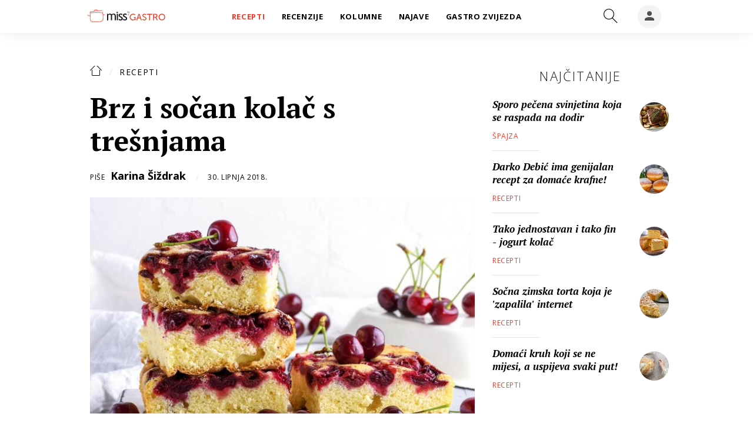

--- FILE ---
content_type: text/javascript
request_url: https://spotlight.offerista.com/js/widget2.min.js?20260121132807
body_size: 142794
content:
/*! For license information please see widget2.min.js.LICENSE.txt */
(function(){var __webpack_modules__={129:function(t,e,r){t.exports=r(81086)},385:function(t,e,r){t.exports=r(40026)},953:function(t,e,r){"use strict";t.exports=r(53375)},1168:function(t,e,r){"use strict";var n=r(49261);t.exports=n},1542:function(t,e,r){"use strict";r(20016)},1626:function(t){"use strict";var e=function(){this.head=null,this.tail=null};e.prototype={add:function(t){var e={item:t,next:null},r=this.tail;r?r.next=e:this.head=e,this.tail=e},get:function(){var t=this.head;if(t)return null===(this.head=t.next)&&(this.tail=null),t.item}},t.exports=e},1730:function(t,e,r){"use strict";r(99363),r(86024),r(7057),r(44954);var n=r(80560);t.exports=n.f("iterator")},1759:function(t,e,r){"use strict";var n=r(45951),i=r(55463),o=r(62250),a=r(7463),s=r(12647),u=r(76264),c=r(42832),l=r(7376),h=r(20798),d=i&&i.prototype,f=u("species"),p=!1,v=o(n.PromiseRejectionEvent),g=a("Promise",function(){var t=s(i),e=t!==String(i);if(!e&&66===h)return!0;if(l&&(!d.catch||!d.finally))return!0;if(!h||h<51||!/native code/.test(t)){var r=new i(function(t){t(1)}),n=function(t){t(function(){},function(){})};if((r.constructor={})[f]=n,!(p=r.then(function(){})instanceof n))return!0}return!(e||"BROWSER"!==c&&"DENO"!==c||v)});t.exports={CONSTRUCTOR:g,REJECTION_EVENT:v,SUBCLASSING:p}},1852:function(t,e,r){"use strict";var n=r(11091),i=r(41732);n({target:"Set",proto:!0,real:!0,forced:!r(83269)("isDisjointFrom",function(t){return!t})},{isDisjointFrom:i})},1907:function(t,e,r){"use strict";var n=r(41505),i=Function.prototype,o=i.call,a=n&&i.bind.bind(o,o);t.exports=n?a:function(t){return function(){return o.apply(t,arguments)}}},2122:function(t){"use strict";t.exports=JSON.parse('{"textButton":"Otevřít","textNextBrochure":"Další brožura","textShowingBrochuresFromYourRegion":"Aktuálně ti můžeme zobrazit pouze brožury z tvého regionu.","textShowingBrochuresFromIndustry":"Aktuálně ti můžeme zobrazit pouze brožury z odvětví %s.","textShowingBrochuresFrom":"Aktuálně ti můžeme zobrazit pouze %s brožury.","textShowBrochures":"Zobrazit brožury","textBrochureNotAvailable":"Brožura není k dispozici!","textChangeLocation":"Změnit polohu","textLocationInputPlaceholder":"Tvoje poloha","textButtonLocation":"Potvrdit polohu","textClose":"Zavřít","textLocationTooltip":"Změnit polohu","textValidFrom":"Platné od %s","textValidTo":"Platné do %s","textCurrentlyValid":"Aktuálně platné","textZoomIn":"Přiblížit","textZoomOut":"Oddálit","textFirstPage":"První stránka","textLastPage":"Poslední stránka","textPreviousPage":"Předchozí stránka","textNextPage":"Další stránka","textZumShop":"Přejít do online obchodu","textPriceFrom":"od"}')},2457:function(t,e,r){t.exports=r(96796)},2532:function(t,e,r){"use strict";var n=r(45951),i=Object.defineProperty;t.exports=function(t,e){try{i(n,t,{value:e,configurable:!0,writable:!0})}catch(r){n[t]=e}return e}},2596:function(t,e,r){"use strict";r(20366)("hasInstance")},2875:function(t,e,r){"use strict";var n=r(23045),i=r(80376);t.exports=Object.keys||function(t){return n(t,i)}},2911:function(t,e,r){"use strict";var n=r(4640),i=TypeError;t.exports=function(t){if("object"==typeof t&&"size"in t&&"has"in t&&"add"in t&&"delete"in t&&"keys"in t)return t;throw new i(n(t)+" is not a set")}},3106:function(t){"use strict";t.exports=JSON.parse('{"textButton":"Aprire","textNextBrochure":"Volantino successivo","textShowingBrochuresFromYourRegion":"Attualmente possiamo visualizzarti solo i volantini della tua regione.","textShowingBrochuresFromIndustry":"Attualmente possiamo visualizzarti solo i volantini della categoria %s.","textShowingBrochuresFrom":"Attualmente possiamo visualizzarti solo i volantini di %s.","textShowBrochures":"Visualizzare i volantini","textBrochureNotAvailable":"Volantino non disponibile!","textChangeLocation":"Cambiare posizione","textLocationInputPlaceholder":"La tua posizione","textButtonLocation":"Adattare la posizione","textClose":"Chiudere","textLocationTooltip":"Cambiare posizione","textValidFrom":"Valido dal: %s","textValidTo":"Valido fino al: %s","textCurrentlyValid":"Attualmente valido","textZoomIn":"Ingrandire","textZoomOut":"Ridurre","textFirstPage":"Prima pagina","textLastPage":"Ultima pagina","textPreviousPage":"Pagina precedente","textNextPage":"Pagina successiva","textZumShop":"Vai al negozio online","textPriceFrom":"da"}')},3121:function(t,e,r){"use strict";var n=r(65482),i=Math.min;t.exports=function(t){var e=n(t);return e>0?i(e,9007199254740991):0}},3130:function(t,e,r){"use strict";var n=r(39447),i=r(11793),o=TypeError,a=Object.getOwnPropertyDescriptor,s=n&&!function(){if(void 0!==this)return!0;try{Object.defineProperty([],"length",{writable:!1}).length=1}catch(t){return t instanceof TypeError}}();t.exports=s?function(t,e){if(i(t)&&!a(t,"length").writable)throw new o("Cannot set read only .length");return t.length=e}:function(t,e){return t.length=e}},3157:function(t,e,r){"use strict";r(3997);var n=r(80560);t.exports=n.f("asyncIterator")},3282:function(t,e,r){"use strict";var n=r(55463),i=r(70473),o=r(1759).CONSTRUCTOR;t.exports=o||!i(function(t){n.all(t).then(void 0,function(){})})},3701:function(t,e,r){"use strict";var n=r(1907),i=r(98828),o=r(81164).start,a=RangeError,s=isFinite,u=Math.abs,c=Date.prototype,l=c.toISOString,h=n(c.getTime),d=n(c.getUTCDate),f=n(c.getUTCFullYear),p=n(c.getUTCHours),v=n(c.getUTCMilliseconds),g=n(c.getUTCMinutes),m=n(c.getUTCMonth),y=n(c.getUTCSeconds);t.exports=i(function(){return"0385-07-25T07:06:39.999Z"!==l.call(new Date(-50000000000001))})||!i(function(){l.call(new Date(NaN))})?function(){if(!s(h(this)))throw new a("Invalid time value");var t=this,e=f(t),r=v(t),n=e<0?"-":e>9999?"+":"";return n+o(u(e),n?6:4,0)+"-"+o(m(t)+1,2,0)+"-"+o(d(t),2,0)+"T"+o(p(t),2,0)+":"+o(g(t),2,0)+":"+o(y(t),2,0)+"."+o(r,3,0)+"Z"}:l},3786:function(t,e,r){"use strict";var n=r(96794).match(/AppleWebKit\/(\d+)\./);t.exports=!!n&&+n[1]},3825:function(t,e,r){"use strict";var n,i,o,a,s=r(11091),u=r(7376),c=r(47586),l=r(45951),h=r(92046),d=r(13930),f=r(68055),p=r(79192),v=r(14840),g=r(47118),m=r(82159),y=r(62250),b=r(46285),x=r(59596),w=r(28450),k=r(49472).set,_=r(52292),S=r(73904),C=r(94420),T=r(1626),I=r(64932),E=r(55463),A=r(1759),j=r(56254),P="Promise",O=A.CONSTRUCTOR,N=A.REJECTION_EVENT,B=A.SUBCLASSING,L=I.getterFor(P),z=I.set,D=E&&E.prototype,R=E,M=D,F=l.TypeError,U=l.document,H=l.process,q=j.f,V=q,Z=!!(U&&U.createEvent&&l.dispatchEvent),Q="unhandledrejection",W=function(t){var e;return!(!b(t)||!y(e=t.then))&&e},G=function(t,e){var r,n,i,o=e.value,a=1===e.state,s=a?t.ok:t.fail,u=t.resolve,c=t.reject,l=t.domain;try{s?(a||(2===e.rejection&&X(e),e.rejection=1),!0===s?r=o:(l&&l.enter(),r=s(o),l&&(l.exit(),i=!0)),r===t.promise?c(new F("Promise-chain cycle")):(n=W(r))?d(n,r,u,c):u(r)):c(o)}catch(t){l&&!i&&l.exit(),c(t)}},Y=function(t,e){t.notified||(t.notified=!0,_(function(){for(var r,n=t.reactions;r=n.get();)G(r,t);t.notified=!1,e&&!t.rejection&&$(t)}))},J=function(t,e,r){var n,i;Z?((n=U.createEvent("Event")).promise=e,n.reason=r,n.initEvent(t,!1,!0),l.dispatchEvent(n)):n={promise:e,reason:r},!N&&(i=l["on"+t])?i(n):t===Q&&S("Unhandled promise rejection",r)},$=function(t){d(k,l,function(){var e,r=t.facade,n=t.value;if(K(t)&&(e=C(function(){c?H.emit("unhandledRejection",n,r):J(Q,r,n)}),t.rejection=c||K(t)?2:1,e.error))throw e.value})},K=function(t){return 1!==t.rejection&&!t.parent},X=function(t){d(k,l,function(){var e=t.facade;c?H.emit("rejectionHandled",e):J("rejectionhandled",e,t.value)})},tt=function(t,e,r){return function(n){t(e,n,r)}},et=function(t,e,r){t.done||(t.done=!0,r&&(t=r),t.value=e,t.state=2,Y(t,!0))},rt=function(t,e,r){if(!t.done){t.done=!0,r&&(t=r);try{if(t.facade===e)throw new F("Promise can't be resolved itself");var n=W(e);n?_(function(){var r={done:!1};try{d(n,e,tt(rt,r,t),tt(et,r,t))}catch(e){et(r,e,t)}}):(t.value=e,t.state=1,Y(t,!1))}catch(e){et({done:!1},e,t)}}};if(O&&(M=(R=function(t){x(this,M),m(t),d(n,this);var e=L(this);try{t(tt(rt,e),tt(et,e))}catch(t){et(e,t)}}).prototype,(n=function(t){z(this,{type:P,done:!1,notified:!1,parent:!1,reactions:new T,rejection:!1,state:0,value:null})}).prototype=f(M,"then",function(t,e){var r=L(this),n=q(w(this,R));return r.parent=!0,n.ok=!y(t)||t,n.fail=y(e)&&e,n.domain=c?H.domain:void 0,0===r.state?r.reactions.add(n):_(function(){G(n,r)}),n.promise}),i=function(){var t=new n,e=L(t);this.promise=t,this.resolve=tt(rt,e),this.reject=tt(et,e)},j.f=q=function(t){return t===R||t===o?new i(t):V(t)},!u&&y(E)&&D!==Object.prototype)){a=D.then,B||f(D,"then",function(t,e){var r=this;return new R(function(t,e){d(a,r,t,e)}).then(t,e)},{unsafe:!0});try{delete D.constructor}catch(t){}p&&p(D,M)}s({global:!0,constructor:!0,wrap:!0,forced:O},{Promise:R}),o=h.Promise,v(R,P,!1,!0),g(P)},3939:function(t){var e,r;e="ABCDEFGHIJKLMNOPQRSTUVWXYZabcdefghijklmnopqrstuvwxyz0123456789+/",r={rotl:function(t,e){return t<<e|t>>>32-e},rotr:function(t,e){return t<<32-e|t>>>e},endian:function(t){if(t.constructor==Number)return 16711935&r.rotl(t,8)|4278255360&r.rotl(t,24);for(var e=0;e<t.length;e++)t[e]=r.endian(t[e]);return t},randomBytes:function(t){for(var e=[];t>0;t--)e.push(Math.floor(256*Math.random()));return e},bytesToWords:function(t){for(var e=[],r=0,n=0;r<t.length;r++,n+=8)e[n>>>5]|=t[r]<<24-n%32;return e},wordsToBytes:function(t){for(var e=[],r=0;r<32*t.length;r+=8)e.push(t[r>>>5]>>>24-r%32&255);return e},bytesToHex:function(t){for(var e=[],r=0;r<t.length;r++)e.push((t[r]>>>4).toString(16)),e.push((15&t[r]).toString(16));return e.join("")},hexToBytes:function(t){for(var e=[],r=0;r<t.length;r+=2)e.push(parseInt(t.substr(r,2),16));return e},bytesToBase64:function(t){for(var r=[],n=0;n<t.length;n+=3)for(var i=t[n]<<16|t[n+1]<<8|t[n+2],o=0;o<4;o++)8*n+6*o<=8*t.length?r.push(e.charAt(i>>>6*(3-o)&63)):r.push("=");return r.join("")},base64ToBytes:function(t){t=t.replace(/[^A-Z0-9+\/]/gi,"");for(var r=[],n=0,i=0;n<t.length;i=++n%4)0!=i&&r.push((e.indexOf(t.charAt(n-1))&Math.pow(2,-2*i+8)-1)<<2*i|e.indexOf(t.charAt(n))>>>6-2*i);return r}},t.exports=r},3975:function(t){"use strict";t.exports=JSON.parse('{"textButton":"Ouvrir","textNextBrochure":"Catalogue suivant","textShowingBrochuresFromYourRegion":"Actuellement, nous ne pouvons vous montrer que les catalogues de votre région.","textShowingBrochuresFromIndustry":"Actuellement, nous ne pouvons vous montrer que des catalogues pour %s type d\'enseigne.","textShowingBrochuresFrom":"Actuellement, nous ne pouvons vous montrer que des %s catalogues.","textShowBrochures":"Consulter le catalogue","textBrochureNotAvailable":"Catalogue non disponible !","textChangeLocation":"Changer de localisation","textLocationInputPlaceholder":"Votre localisation","textButtonLocation":"Reprendre le local","textClose":"Fermer","textLocationTooltip":"Changer de localisation","textValidFrom":"Valide à partir du : %s","textValidTo":"Valable jusqu\'au : %s","textCurrentlyValid":"Actuellement valide","textZoomIn":"Zoomer","textZoomOut":"Dézoomer","textFirstPage":"Première page","textLastPage":"Dernière page","textPreviousPage":"Page précédente","textNextPage":"Page suivante","textZumShop":"Au site","textPriceFrom":"à partir de"}')},3997:function(t,e,r){"use strict";r(20366)("asyncIterator")},4002:function(t,e,r){"use strict";var n=r(2911),i=r(73881).has,o=r(35743),a=r(32332),s=r(22190),u=r(40154);t.exports=function(t){var e=n(this),r=a(t);if(o(e)<r.size)return!1;var c=r.getIterator();return!1!==s(c,function(t){if(!i(e,t))return u(c,"normal",!1)})}},4417:function(t){"use strict";t.exports=function(t,e){return e||(e={}),t?(t=String(t.__esModule?t.default:t),/^['"].*['"]$/.test(t)&&(t=t.slice(1,-1)),e.hash&&(t+=e.hash),/["'() \t\n]|(%20)/.test(t)||e.needQuotes?'"'.concat(t.replace(/"/g,'\\"').replace(/\n/g,"\\n"),'"'):t):t}},4473:function(t,e,r){"use strict";t.exports=r(22231)},4610:function(t,e,r){"use strict";r(20366)("split")},4640:function(t){"use strict";var e=String;t.exports=function(t){try{return e(t)}catch(t){return"Object"}}},4704:function(t,e,r){var n,i;!function(o,a){"use strict";t.exports?t.exports=a():void 0===(i="function"==typeof(n=a)?n.call(e,r,e,t):n)||(t.exports=i)}(0,function(t){"use strict";var e=t&&t.SecondLevelDomains,r={list:{ac:" com gov mil net org ",ae:" ac co gov mil name net org pro sch ",af:" com edu gov net org ",al:" com edu gov mil net org ",ao:" co ed gv it og pb ",ar:" com edu gob gov int mil net org tur ",at:" ac co gv or ",au:" asn com csiro edu gov id net org ",ba:" co com edu gov mil net org rs unbi unmo unsa untz unze ",bb:" biz co com edu gov info net org store tv ",bh:" biz cc com edu gov info net org ",bn:" com edu gov net org ",bo:" com edu gob gov int mil net org tv ",br:" adm adv agr am arq art ato b bio blog bmd cim cng cnt com coop ecn edu eng esp etc eti far flog fm fnd fot fst g12 ggf gov imb ind inf jor jus lel mat med mil mus net nom not ntr odo org ppg pro psc psi qsl rec slg srv tmp trd tur tv vet vlog wiki zlg ",bs:" com edu gov net org ",bz:" du et om ov rg ",ca:" ab bc mb nb nf nl ns nt nu on pe qc sk yk ",ck:" biz co edu gen gov info net org ",cn:" ac ah bj com cq edu fj gd gov gs gx gz ha hb he hi hl hn jl js jx ln mil net nm nx org qh sc sd sh sn sx tj tw xj xz yn zj ",co:" com edu gov mil net nom org ",cr:" ac c co ed fi go or sa ",cy:" ac biz com ekloges gov ltd name net org parliament press pro tm ",do:" art com edu gob gov mil net org sld web ",dz:" art asso com edu gov net org pol ",ec:" com edu fin gov info med mil net org pro ",eg:" com edu eun gov mil name net org sci ",er:" com edu gov ind mil net org rochest w ",es:" com edu gob nom org ",et:" biz com edu gov info name net org ",fj:" ac biz com info mil name net org pro ",fk:" ac co gov net nom org ",fr:" asso com f gouv nom prd presse tm ",gg:" co net org ",gh:" com edu gov mil org ",gn:" ac com gov net org ",gr:" com edu gov mil net org ",gt:" com edu gob ind mil net org ",gu:" com edu gov net org ",hk:" com edu gov idv net org ",hu:" 2000 agrar bolt casino city co erotica erotika film forum games hotel info ingatlan jogasz konyvelo lakas media news org priv reklam sex shop sport suli szex tm tozsde utazas video ",id:" ac co go mil net or sch web ",il:" ac co gov idf k12 muni net org ",in:" ac co edu ernet firm gen gov i ind mil net nic org res ",iq:" com edu gov i mil net org ",ir:" ac co dnssec gov i id net org sch ",it:" edu gov ",je:" co net org ",jo:" com edu gov mil name net org sch ",jp:" ac ad co ed go gr lg ne or ",ke:" ac co go info me mobi ne or sc ",kh:" com edu gov mil net org per ",ki:" biz com de edu gov info mob net org tel ",km:" asso com coop edu gouv k medecin mil nom notaires pharmaciens presse tm veterinaire ",kn:" edu gov net org ",kr:" ac busan chungbuk chungnam co daegu daejeon es gangwon go gwangju gyeongbuk gyeonggi gyeongnam hs incheon jeju jeonbuk jeonnam k kg mil ms ne or pe re sc seoul ulsan ",kw:" com edu gov net org ",ky:" com edu gov net org ",kz:" com edu gov mil net org ",lb:" com edu gov net org ",lk:" assn com edu gov grp hotel int ltd net ngo org sch soc web ",lr:" com edu gov net org ",lv:" asn com conf edu gov id mil net org ",ly:" com edu gov id med net org plc sch ",ma:" ac co gov m net org press ",mc:" asso tm ",me:" ac co edu gov its net org priv ",mg:" com edu gov mil nom org prd tm ",mk:" com edu gov inf name net org pro ",ml:" com edu gov net org presse ",mn:" edu gov org ",mo:" com edu gov net org ",mt:" com edu gov net org ",mv:" aero biz com coop edu gov info int mil museum name net org pro ",mw:" ac co com coop edu gov int museum net org ",mx:" com edu gob net org ",my:" com edu gov mil name net org sch ",nf:" arts com firm info net other per rec store web ",ng:" biz com edu gov mil mobi name net org sch ",ni:" ac co com edu gob mil net nom org ",np:" com edu gov mil net org ",nr:" biz com edu gov info net org ",om:" ac biz co com edu gov med mil museum net org pro sch ",pe:" com edu gob mil net nom org sld ",ph:" com edu gov i mil net ngo org ",pk:" biz com edu fam gob gok gon gop gos gov net org web ",pl:" art bialystok biz com edu gda gdansk gorzow gov info katowice krakow lodz lublin mil net ngo olsztyn org poznan pwr radom slupsk szczecin torun warszawa waw wroc wroclaw zgora ",pr:" ac biz com edu est gov info isla name net org pro prof ",ps:" com edu gov net org plo sec ",pw:" belau co ed go ne or ",ro:" arts com firm info nom nt org rec store tm www ",rs:" ac co edu gov in org ",sb:" com edu gov net org ",sc:" com edu gov net org ",sh:" co com edu gov net nom org ",sl:" com edu gov net org ",st:" co com consulado edu embaixada gov mil net org principe saotome store ",sv:" com edu gob org red ",sz:" ac co org ",tr:" av bbs bel biz com dr edu gen gov info k12 name net org pol tel tsk tv web ",tt:" aero biz cat co com coop edu gov info int jobs mil mobi museum name net org pro tel travel ",tw:" club com ebiz edu game gov idv mil net org ",mu:" ac co com gov net or org ",mz:" ac co edu gov org ",na:" co com ",nz:" ac co cri geek gen govt health iwi maori mil net org parliament school ",pa:" abo ac com edu gob ing med net nom org sld ",pt:" com edu gov int net nome org publ ",py:" com edu gov mil net org ",qa:" com edu gov mil net org ",re:" asso com nom ",ru:" ac adygeya altai amur arkhangelsk astrakhan bashkiria belgorod bir bryansk buryatia cbg chel chelyabinsk chita chukotka chuvashia com dagestan e-burg edu gov grozny int irkutsk ivanovo izhevsk jar joshkar-ola kalmykia kaluga kamchatka karelia kazan kchr kemerovo khabarovsk khakassia khv kirov koenig komi kostroma kranoyarsk kuban kurgan kursk lipetsk magadan mari mari-el marine mil mordovia mosreg msk murmansk nalchik net nnov nov novosibirsk nsk omsk orenburg org oryol penza perm pp pskov ptz rnd ryazan sakhalin samara saratov simbirsk smolensk spb stavropol stv surgut tambov tatarstan tom tomsk tsaritsyn tsk tula tuva tver tyumen udm udmurtia ulan-ude vladikavkaz vladimir vladivostok volgograd vologda voronezh vrn vyatka yakutia yamal yekaterinburg yuzhno-sakhalinsk ",rw:" ac co com edu gouv gov int mil net ",sa:" com edu gov med net org pub sch ",sd:" com edu gov info med net org tv ",se:" a ac b bd c d e f g h i k l m n o org p parti pp press r s t tm u w x y z ",sg:" com edu gov idn net org per ",sn:" art com edu gouv org perso univ ",sy:" com edu gov mil net news org ",th:" ac co go in mi net or ",tj:" ac biz co com edu go gov info int mil name net nic org test web ",tn:" agrinet com defense edunet ens fin gov ind info intl mincom nat net org perso rnrt rns rnu tourism ",tz:" ac co go ne or ",ua:" biz cherkassy chernigov chernovtsy ck cn co com crimea cv dn dnepropetrovsk donetsk dp edu gov if in ivano-frankivsk kh kharkov kherson khmelnitskiy kiev kirovograd km kr ks kv lg lugansk lutsk lviv me mk net nikolaev od odessa org pl poltava pp rovno rv sebastopol sumy te ternopil uzhgorod vinnica vn zaporizhzhe zhitomir zp zt ",ug:" ac co go ne or org sc ",uk:" ac bl british-library co cym gov govt icnet jet lea ltd me mil mod national-library-scotland nel net nhs nic nls org orgn parliament plc police sch scot soc ",us:" dni fed isa kids nsn ",uy:" com edu gub mil net org ",ve:" co com edu gob info mil net org web ",vi:" co com k12 net org ",vn:" ac biz com edu gov health info int name net org pro ",ye:" co com gov ltd me net org plc ",yu:" ac co edu gov org ",za:" ac agric alt bourse city co cybernet db edu gov grondar iaccess imt inca landesign law mil net ngo nis nom olivetti org pix school tm web ",zm:" ac co com edu gov net org sch ",com:"ar br cn de eu gb gr hu jpn kr no qc ru sa se uk us uy za ",net:"gb jp se uk ",org:"ae",de:"com "},has:function(t){var e=t.lastIndexOf(".");if(e<=0||e>=t.length-1)return!1;var n=t.lastIndexOf(".",e-1);if(n<=0||n>=e-1)return!1;var i=r.list[t.slice(e+1)];return!!i&&i.indexOf(" "+t.slice(n+1,e)+" ")>=0},is:function(t){var e=t.lastIndexOf(".");if(e<=0||e>=t.length-1)return!1;if(t.lastIndexOf(".",e-1)>=0)return!1;var n=r.list[t.slice(e+1)];return!!n&&n.indexOf(" "+t.slice(0,e)+" ")>=0},get:function(t){var e=t.lastIndexOf(".");if(e<=0||e>=t.length-1)return null;var n=t.lastIndexOf(".",e-1);if(n<=0||n>=e-1)return null;var i=r.list[t.slice(e+1)];return i?i.indexOf(" "+t.slice(n+1,e)+" ")<0?null:t.slice(n+1):null},noConflict:function(){return t.SecondLevelDomains===this&&(t.SecondLevelDomains=e),this}};return r})},4879:function(module,exports,__webpack_require__){var __WEBPACK_AMD_DEFINE_FACTORY__,__WEBPACK_AMD_DEFINE_RESULT__,definition;definition=function(){var context=this,XHR2;if("window"in context)var doc=document,byTag="getElementsByTagName",head=doc[byTag]("head")[0];else try{XHR2=__webpack_require__(37386)}catch(t){throw new Error("Peer dependency `xhr2` required! Please npm install xhr2")}var httpsRe=/^http/,protocolRe=/(^\w+):\/\//,twoHundo=/^(20\d|1223)$/,readyState="readyState",contentType="Content-Type",requestedWith="X-Requested-With",uniqid=0,callbackPrefix="reqwest_"+ +new Date,lastValue,xmlHttpRequest="XMLHttpRequest",xDomainRequest="XDomainRequest",noop=function(){},isArray="function"==typeof Array.isArray?Array.isArray:function(t){return t instanceof Array},defaultHeaders={contentType:"application/x-www-form-urlencoded",requestedWith:xmlHttpRequest,accept:{"*":"text/javascript, text/html, application/xml, text/xml, */*",xml:"application/xml, text/xml",html:"text/html",text:"text/plain",json:"application/json, text/javascript",js:"application/javascript, text/javascript"}},xhr=function(t){if(!0===t.crossOrigin){var e=context[xmlHttpRequest]?new XMLHttpRequest:null;if(e&&"withCredentials"in e)return e;if(context[xDomainRequest])return new XDomainRequest;throw new Error("Browser does not support cross-origin requests")}return context[xmlHttpRequest]?new XMLHttpRequest:XHR2?new XHR2:new ActiveXObject("Microsoft.XMLHTTP")},globalSetupOptions={dataFilter:function(t){return t}};function succeed(t){var e=protocolRe.exec(t.url);return e=e&&e[1]||context.location.protocol,httpsRe.test(e)?twoHundo.test(t.request.status):!!t.request.response}function handleReadyState(t,e,r){return function(){return t._aborted?r(t.request):t._timedOut?r(t.request,"Request is aborted: timeout"):void(t.request&&4==t.request[readyState]&&(t.request.onreadystatechange=noop,succeed(t)?e(t.request):r(t.request)))}}function setHeaders(t,e){var r,n=e.headers||{};n.Accept=n.Accept||defaultHeaders.accept[e.type]||defaultHeaders.accept["*"];var i="undefined"!=typeof FormData&&e.data instanceof FormData;for(r in e.crossOrigin||n[requestedWith]||(n[requestedWith]=defaultHeaders.requestedWith),n[contentType]||i||(n[contentType]=e.contentType||defaultHeaders.contentType),n)n.hasOwnProperty(r)&&"setRequestHeader"in t&&t.setRequestHeader(r,n[r])}function setCredentials(t,e){void 0!==e.withCredentials&&void 0!==t.withCredentials&&(t.withCredentials=!!e.withCredentials)}function generalCallback(t){lastValue=t}function urlappend(t,e){return t+(/\?/.test(t)?"&":"?")+e}function handleJsonp(t,e,r,n){var i=uniqid++,o=t.jsonpCallback||"callback",a=t.jsonpCallbackName||reqwest.getcallbackPrefix(i),s=new RegExp("((^|\\?|&)"+o+")=([^&]+)"),u=n.match(s),c=doc.createElement("script"),l=0,h=-1!==navigator.userAgent.indexOf("MSIE 10.0");return u?"?"===u[3]?n=n.replace(s,"$1="+a):a=u[3]:n=urlappend(n,o+"="+a),context[a]=generalCallback,c.type="text/javascript",c.src=n,c.async=!0,void 0===c.onreadystatechange||h||(c.htmlFor=c.id="_reqwest_"+i),c.onload=c.onreadystatechange=function(){if(c[readyState]&&"complete"!==c[readyState]&&"loaded"!==c[readyState]||l)return!1;c.onload=c.onreadystatechange=null,c.onclick&&c.onclick(),e(lastValue),lastValue=void 0,head.removeChild(c),l=1},head.appendChild(c),{abort:function(){c.onload=c.onreadystatechange=null,r({},"Request is aborted: timeout",{}),lastValue=void 0,head.removeChild(c),l=1}}}function getRequest(t,e){var r,n=this.o,i=(n.method||"GET").toUpperCase(),o="string"==typeof n?n:n.url,a=!1!==n.processData&&n.data&&"string"!=typeof n.data?reqwest.toQueryString(n.data):n.data||null,s=!1;return"jsonp"!=n.type&&"GET"!=i||!a||(o=urlappend(o,a),a=null),"jsonp"==n.type?handleJsonp(n,t,e,o):((r=n.xhr&&n.xhr(n)||xhr(n)).open(i,o,!1!==n.async),setHeaders(r,n),setCredentials(r,n),context[xDomainRequest]&&r instanceof context[xDomainRequest]?(r.onload=t,r.onerror=e,r.onprogress=function(){},s=!0):r.onreadystatechange=handleReadyState(this,t,e),n.before&&n.before(r),s?setTimeout(function(){r.send(a)},200):r.send(a),r)}function Reqwest(t,e){this.o=t,this.fn=e,init.apply(this,arguments)}function setType(t){if(null!==t)return t.match("json")?"json":t.match("javascript")?"js":t.match("text")?"html":t.match("xml")?"xml":void 0}function init(o,fn){this.url="string"==typeof o?o:o.url,this.timeout=null,this._fulfilled=!1,this._successHandler=function(){},this._fulfillmentHandlers=[],this._errorHandlers=[],this._completeHandlers=[],this._erred=!1,this._responseArgs={};var self=this;function complete(t){for(o.timeout&&clearTimeout(self.timeout),self.timeout=null;self._completeHandlers.length>0;)self._completeHandlers.shift()(t)}function success(resp){var type=o.type||resp&&setType(resp.getResponseHeader("Content-Type"));resp="jsonp"!==type?self.request:resp;var filteredResponse=globalSetupOptions.dataFilter(resp.responseText,type),r=filteredResponse;try{resp.responseText=r}catch(t){}if(r)switch(type){case"json":try{resp=context.JSON?context.JSON.parse(r):eval("("+r+")")}catch(t){return error(resp,"Could not parse JSON in response",t)}break;case"js":resp=eval(r);break;case"html":resp=r;break;case"xml":resp=resp.responseXML&&resp.responseXML.parseError&&resp.responseXML.parseError.errorCode&&resp.responseXML.parseError.reason?null:resp.responseXML}for(self._responseArgs.resp=resp,self._fulfilled=!0,fn(resp),self._successHandler(resp);self._fulfillmentHandlers.length>0;)resp=self._fulfillmentHandlers.shift()(resp);complete(resp)}function timedOut(){self._timedOut=!0,self.request.abort()}function error(t,e,r){for(t=self.request,self._responseArgs.resp=t,self._responseArgs.msg=e,self._responseArgs.t=r,self._erred=!0;self._errorHandlers.length>0;)self._errorHandlers.shift()(t,e,r);complete(t)}fn=fn||function(){},o.timeout&&(this.timeout=setTimeout(function(){timedOut()},o.timeout)),o.success&&(this._successHandler=function(){o.success.apply(o,arguments)}),o.error&&this._errorHandlers.push(function(){o.error.apply(o,arguments)}),o.complete&&this._completeHandlers.push(function(){o.complete.apply(o,arguments)}),this.request=getRequest.call(this,success,error)}function reqwest(t,e){return new Reqwest(t,e)}function normalize(t){return t?t.replace(/\r?\n/g,"\r\n"):""}function serial(t,e){var r,n,i,o,a=t.name,s=t.tagName.toLowerCase(),u=function(t){t&&!t.disabled&&e(a,normalize(t.attributes.value&&t.attributes.value.specified?t.value:t.text))};if(!t.disabled&&a)switch(s){case"input":/reset|button|image|file/i.test(t.type)||(r=/checkbox/i.test(t.type),n=/radio/i.test(t.type),i=t.value,(!r&&!n||t.checked)&&e(a,normalize(r&&""===i?"on":i)));break;case"textarea":e(a,normalize(t.value));break;case"select":if("select-one"===t.type.toLowerCase())u(t.selectedIndex>=0?t.options[t.selectedIndex]:null);else for(o=0;t.length&&o<t.length;o++)t.options[o].selected&&u(t.options[o])}}function eachFormElement(){var t,e,r=this,n=function(t,e){var n,i,o;for(n=0;n<e.length;n++)for(o=t[byTag](e[n]),i=0;i<o.length;i++)serial(o[i],r)};for(e=0;e<arguments.length;e++)/input|select|textarea/i.test((t=arguments[e]).tagName)&&serial(t,r),n(t,["input","select","textarea"])}function serializeQueryString(){return reqwest.toQueryString(reqwest.serializeArray.apply(null,arguments))}function serializeHash(){var t={};return eachFormElement.apply(function(e,r){e in t?(t[e]&&!isArray(t[e])&&(t[e]=[t[e]]),t[e].push(r)):t[e]=r},arguments),t}function buildParams(t,e,r,n){var i,o,a,s=/\[\]$/;if(isArray(e))for(o=0;e&&o<e.length;o++)a=e[o],r||s.test(t)?n(t,a):buildParams(t+"["+("object"==typeof a?o:"")+"]",a,r,n);else if(e&&"[object Object]"===e.toString())for(i in e)buildParams(t+"["+i+"]",e[i],r,n);else n(t,e)}return Reqwest.prototype={abort:function(){this._aborted=!0,this.request.abort()},retry:function(){init.call(this,this.o,this.fn)},then:function(t,e){return t=t||function(){},e=e||function(){},this._fulfilled?this._responseArgs.resp=t(this._responseArgs.resp):this._erred?e(this._responseArgs.resp,this._responseArgs.msg,this._responseArgs.t):(this._fulfillmentHandlers.push(t),this._errorHandlers.push(e)),this},always:function(t){return this._fulfilled||this._erred?t(this._responseArgs.resp):this._completeHandlers.push(t),this},fail:function(t){return this._erred?t(this._responseArgs.resp,this._responseArgs.msg,this._responseArgs.t):this._errorHandlers.push(t),this},catch:function(t){return this.fail(t)}},reqwest.serializeArray=function(){var t=[];return eachFormElement.apply(function(e,r){t.push({name:e,value:r})},arguments),t},reqwest.serialize=function(){if(0===arguments.length)return"";var t,e=Array.prototype.slice.call(arguments,0);return(t=e.pop())&&t.nodeType&&e.push(t)&&(t=null),t&&(t=t.type),("map"==t?serializeHash:"array"==t?reqwest.serializeArray:serializeQueryString).apply(null,e)},reqwest.toQueryString=function(t,e){var r,n,i=e||!1,o=[],a=encodeURIComponent,s=function(t,e){e="function"==typeof e?e():null==e?"":e,o[o.length]=a(t)+"="+a(e)};if(isArray(t))for(n=0;t&&n<t.length;n++)s(t[n].name,t[n].value);else for(r in t)t.hasOwnProperty(r)&&buildParams(r,t[r],i,s);return o.join("&").replace(/%20/g,"+")},reqwest.getcallbackPrefix=function(){return callbackPrefix},reqwest.compat=function(t,e){return t&&(t.type&&(t.method=t.type)&&delete t.type,t.dataType&&(t.type=t.dataType),t.jsonpCallback&&(t.jsonpCallbackName=t.jsonpCallback)&&delete t.jsonpCallback,t.jsonp&&(t.jsonpCallback=t.jsonp)),new Reqwest(t,e)},reqwest.ajaxSetup=function(t){for(var e in t=t||{})globalSetupOptions[e]=t[e]},reqwest},module.exports?module.exports=definition():void 0===(__WEBPACK_AMD_DEFINE_RESULT__="function"==typeof(__WEBPACK_AMD_DEFINE_FACTORY__=definition)?__WEBPACK_AMD_DEFINE_FACTORY__.call(exports,__webpack_require__,exports,module):__WEBPACK_AMD_DEFINE_FACTORY__)||(module.exports=__WEBPACK_AMD_DEFINE_RESULT__)},5177:function(t,e,r){"use strict";var n=r(86098);t.exports=n},5363:function(t,e,r){"use strict";var n=r(94972);t.exports=n},5543:function(t,e,r){"use strict";var n=r(39447),i=r(74284),o=r(75817);t.exports=function(t,e,r){n?i.f(t,e,o(0,r)):t[e]=r}},5721:function(t,e,r){"use strict";r(20366)("isConcatSpreadable")},5983:function(t,e,r){"use strict";var n=r(34842);t.exports=n},5985:function(t,e,r){"use strict";var n=r(11091),i=r(76024),o=r(82159),a=r(36624);n({target:"Reflect",stat:!0,forced:!r(98828)(function(){Reflect.apply(function(){})})},{apply:function(t,e,r){return i(o(t),e,a(r))}})},6221:function(t,e,r){"use strict";var n=r(6686);t.exports=n},6290:function(t,e,r){"use strict";var n=r(11091),i=r(70726).find,o=r(42156),a="find",s=!0;a in[]&&Array(1)[a](function(){s=!1}),n({target:"Array",proto:!0,forced:s},{find:function(t){return i(this,t,arguments.length>1?arguments[1]:void 0)}}),o(a)},6499:function(t,e,r){"use strict";var n=r(1907),i=0,o=Math.random(),a=n(1.1.toString);t.exports=function(t){return"Symbol("+(void 0===t?"":t)+")_"+a(++i+o,36)}},6630:function(t,e,r){"use strict";var n=r(11091),i=r(13930),o=r(82159),a=r(56254),s=r(94420),u=r(24823);n({target:"Promise",stat:!0,forced:r(3282)},{all:function(t){var e=this,r=a.f(e),n=r.resolve,c=r.reject,l=s(function(){var r=o(e.resolve),a=[],s=0,l=1;u(t,function(t){var o=s++,u=!1;l++,i(r,e,t).then(function(t){u||(u=!0,a[o]=t,--l||n(a))},c)}),--l||n(a)});return l.error&&c(l.value),r.promise}})},6686:function(t,e,r){"use strict";var n=r(40303);t.exports=n},6687:function(t,e,r){"use strict";var n=r(11091),i=r(70726).map;n({target:"Array",proto:!0,forced:!r(59552)("map")},{map:function(t){return i(this,t,arguments.length>1?arguments[1]:void 0)}})},6707:function(t,e,r){t.exports=r(49124)},6913:function(t,e,r){"use strict";var n=r(73881),i=r(81330),o=n.Set,a=n.add;t.exports=function(t){var e=new o;return i(t,function(t){a(e,t)}),e}},7057:function(t,e,r){"use strict";var n=r(11470).charAt,i=r(90160),o=r(64932),a=r(60183),s=r(59550),u="String Iterator",c=o.set,l=o.getterFor(u);a(String,"String",function(t){c(this,{type:u,string:i(t),index:0})},function(){var t,e=l(this),r=e.string,i=e.index;return i>=r.length?s(void 0,!0):(t=n(r,i),e.index+=t.length,s(t,!1))})},7074:function(t,e,r){t.exports=r(49261)},7376:function(t){"use strict";t.exports=!0},7463:function(t,e,r){"use strict";var n=r(98828),i=r(62250),o=/#|\.prototype\./,a=function(t,e){var r=u[s(t)];return r===l||r!==c&&(i(e)?n(e):!!e)},s=a.normalize=function(t){return String(t).replace(o,".").toLowerCase()},u=a.data={},c=a.NATIVE="N",l=a.POLYFILL="P";t.exports=a},8549:function(t,e,r){"use strict";r(65546)},8628:function(t,e,r){t.exports=r(76343)},8661:function(t,e,r){"use strict";var n=r(88280),i=r(77511),o=String.prototype;t.exports=function(t){var e=t.trim;return"string"==typeof t||t===o||n(o,t)&&e===o.trim?i:e}},8980:function(t,e,r){"use strict";var n=r(47985);t.exports=n},9433:function(t,e,r){"use strict";var n=r(14106);t.exports=n},9491:function(t,e,r){t.exports=r(59348)},9635:function(t,e,r){"use strict";var n=r(88280),i=r(60285),o=Array.prototype;t.exports=function(t){var e=t.findIndex;return t===o||n(o,t)&&e===o.findIndex?i:e}},9748:function(t,e,r){"use strict";r(71340);var n=r(92046);t.exports=n.Object.assign},10043:function(t,e,r){"use strict";var n=r(54018),i=String,o=TypeError;t.exports=function(t){if(n(t))return t;throw new o("Can't set "+i(t)+" as a prototype")}},10070:function(t,e,r){"use strict";var n=r(31661);t.exports=n},10300:function(t,e,r){"use strict";var n=r(13930),i=r(82159),o=r(36624),a=r(4640),s=r(73448),u=TypeError;t.exports=function(t,e){var r=arguments.length<2?s(t):e;if(i(r))return o(n(r,t));throw new u(a(t)+" is not iterable")}},10317:function(t,e,r){"use strict";r(56648),r(49721);var n=r(92046),i=r(76024);n.JSON||(n.JSON={stringify:JSON.stringify}),t.exports=function(t,e,r){return i(n.JSON.stringify,null,arguments)}},10540:function(t){"use strict";t.exports=function(t){var e=document.createElement("style");return t.setAttributes(e,t.attributes),t.insert(e,t.options),e}},10751:function(t,e,r){"use strict";var n=r(11091),i=r(49724),o=r(25594),a=r(4640),s=r(85816),u=r(84411),c=s("symbol-to-string-registry");n({target:"Symbol",stat:!0,forced:!u},{keyFor:function(t){if(!o(t))throw new TypeError(a(t)+" is not a symbol");if(i(c,t))return c[t]}})},11042:function(t,e,r){"use strict";var n=r(85582),i=r(1907),o=r(24443),a=r(87170),s=r(36624),u=i([].concat);t.exports=n("Reflect","ownKeys")||function(t){var e=o.f(s(t)),r=a.f;return r?u(e,r(t)):e}},11091:function(t,e,r){"use strict";var n=r(45951),i=r(76024),o=r(92361),a=r(62250),s=r(13846).f,u=r(7463),c=r(92046),l=r(28311),h=r(61626),d=r(49724);r(36128);var f=function(t){var e=function(r,n,o){if(this instanceof e){switch(arguments.length){case 0:return new t;case 1:return new t(r);case 2:return new t(r,n)}return new t(r,n,o)}return i(t,this,arguments)};return e.prototype=t.prototype,e};t.exports=function(t,e){var r,i,p,v,g,m,y,b,x,w=t.target,k=t.global,_=t.stat,S=t.proto,C=k?n:_?n[w]:n[w]&&n[w].prototype,T=k?c:c[w]||h(c,w,{})[w],I=T.prototype;for(v in e)i=!(r=u(k?v:w+(_?".":"#")+v,t.forced))&&C&&d(C,v),m=T[v],i&&(y=t.dontCallGetSet?(x=s(C,v))&&x.value:C[v]),g=i&&y?y:e[v],(r||S||typeof m!=typeof g)&&(b=t.bind&&i?l(g,n):t.wrap&&i?f(g):S&&a(g)?o(g):g,(t.sham||g&&g.sham||m&&m.sham)&&h(b,"sham",!0),h(T,v,b),S&&(d(c,p=w+"Prototype")||h(c,p,{}),h(c[p],v,g),t.real&&I&&(r||!I[v])&&h(I,v,g)))}},11229:function(t,e,r){"use strict";var n=r(28311),i=r(13930),o=r(39298),a=r(26818),s=r(37812),u=r(25468),c=r(20575),l=r(5543),h=r(10300),d=r(73448),f=Array;t.exports=function(t){var e=o(t),r=u(this),p=arguments.length,v=p>1?arguments[1]:void 0,g=void 0!==v;g&&(v=n(v,p>2?arguments[2]:void 0));var m,y,b,x,w,k,_=d(e),S=0;if(!_||this===f&&s(_))for(m=c(e),y=r?new this(m):f(m);m>S;S++)k=g?v(e[S],S):e[S],l(y,S,k);else for(y=r?new this:[],w=(x=h(e,_)).next;!(b=i(w,x)).done;S++)k=g?a(x,v,[b.value,S],!0):b.value,l(y,S,k);return y.length=S,y}},11263:function(t,e,r){"use strict";r(26737);var n=r(61747);t.exports=n("Array","sort")},11265:function(t,e,r){t.exports=r(34598)},11362:function(t,e,r){"use strict";r(19748);var n=r(61747);t.exports=n("Array","includes")},11372:function(t,e,r){"use strict";r(20366)("metadata")},11393:function(t,e,r){t.exports=r(50530)},11470:function(t,e,r){"use strict";var n=r(1907),i=r(65482),o=r(90160),a=r(74239),s=n("".charAt),u=n("".charCodeAt),c=n("".slice),l=function(t){return function(e,r){var n,l,h=o(a(e)),d=i(r),f=h.length;return d<0||d>=f?t?"":void 0:(n=u(h,d))<55296||n>56319||d+1===f||(l=u(h,d+1))<56320||l>57343?t?s(h,d):n:t?c(h,d,d+2):l-56320+(n-55296<<10)+65536}};t.exports={codeAt:l(!1),charAt:l(!0)}},11793:function(t,e,r){"use strict";var n=r(45807);t.exports=Array.isArray||function(t){return"Array"===n(t)}},12074:function(t,e,r){"use strict";var n=r(72087),i=TypeError;t.exports=function(t){if(n(t))throw new i("The method doesn't accept regular expressions");return t}},12344:function(t,e,r){"use strict";var n=r(11091),i=r(45951);n({global:!0,forced:i.globalThis!==i},{globalThis:i})},12393:function(t,e,r){"use strict";var n=r(29944);t.exports=n},12560:function(t,e,r){"use strict";r(99363);var n=r(19287),i=r(45951),o=r(14840),a=r(93742);for(var s in n)o(i[s],s),a[s]=a.Array},12595:function(t,e,r){"use strict";var n=r(85582),i=r(1907),o=n("Symbol"),a=o.keyFor,s=i(o.prototype.valueOf);t.exports=o.isRegisteredSymbol||function(t){try{return void 0!==a(s(t))}catch(t){return!1}}},12647:function(t,e,r){"use strict";var n=r(1907),i=r(62250),o=r(36128),a=n(Function.toString);i(o.inspectSource)||(o.inspectSource=function(t){return a(t)}),t.exports=o.inspectSource},12757:function(t,e,r){"use strict";var n=r(88280),i=r(11263),o=Array.prototype;t.exports=function(t){var e=t.sort;return t===o||n(o,t)&&e===o.sort?i:e}},12802:function(t,e,r){"use strict";var n=r(68055);t.exports=function(t,e,r){for(var i in e)r&&r.unsafe&&t[i]?t[i]=e[i]:n(t,i,e[i],r);return t}},12854:function(t,e,r){t.exports=r(27777)},12860:function(t,e,r){"use strict";var n=r(88280),i=r(32342),o=Array.prototype;t.exports=function(t){var e=t.lastIndexOf;return t===o||n(o,t)&&e===o.lastIndexOf?i:e}},13250:function(t){"use strict";t.exports="[data-uri]"},13313:function(t,e,r){"use strict";var n=r(11091),i=r(85582),o=r(49724),a=r(90160),s=r(85816),u=r(84411),c=s("string-to-symbol-registry"),l=s("symbol-to-string-registry");n({target:"Symbol",stat:!0,forced:!u},{for:function(t){var e=a(t);if(o(c,e))return c[e];var r=i("Symbol")(e);return c[e]=r,l[r]=e,r}})},13531:function(t,e,r){"use strict";r(92425);var n=r(92046);t.exports=n.Array.isArray},13682:function(t,e,r){"use strict";var n=r(3157);t.exports=n},13846:function(t,e,r){"use strict";var n=r(39447),i=r(13930),o=r(22574),a=r(75817),s=r(27374),u=r(70470),c=r(49724),l=r(73648),h=Object.getOwnPropertyDescriptor;e.f=n?h:function(t,e){if(t=s(t),e=u(e),l)try{return h(t,e)}catch(t){}if(c(t,e))return a(!i(o.f,t,e),t[e])}},13930:function(t,e,r){"use strict";var n=r(41505),i=Function.prototype.call;t.exports=n?i.bind(i):function(){return i.apply(i,arguments)}},13939:function(t,e,r){"use strict";r(11091)({target:"Symbol",stat:!0},{isRegisteredSymbol:r(12595)})},14006:function(t,e,r){"use strict";t.exports=r(47764)},14106:function(t,e,r){"use strict";var n=r(98059);t.exports=n},14676:function(t,e,r){"use strict";r(68154)},14840:function(t,e,r){"use strict";var n=r(52623),i=r(74284).f,o=r(61626),a=r(49724),s=r(54878),u=r(76264)("toStringTag");t.exports=function(t,e,r,c){var l=r?t:t&&t.prototype;l&&(a(l,u)||i(l,u,{configurable:!0,value:e}),c&&!n&&o(l,"toString",s))}},15344:function(t,e,r){"use strict";r(20366)("search")},15413:function(t,e,r){t.exports=r(21618)},15703:function(t,e,r){"use strict";var n=r(85582),i=r(39841),o=n("Map");t.exports={Map:o,set:i("set",2),get:i("get",1),has:i("has",1),remove:i("delete",1),proto:o.prototype}},15869:function(t,e,r){var n=r(28461);t.exports=function(t){var e=Object(t),r=[];for(var i in e)n(r).call(r,i);return function t(){for(;r.length;)if((i=r.pop())in e)return t.value=i,t.done=!1,t;return t.done=!0,t}},t.exports.__esModule=!0,t.exports.default=t.exports},15972:function(t,e,r){"use strict";var n=r(49724),i=r(62250),o=r(39298),a=r(92522),s=r(57382),u=a("IE_PROTO"),c=Object,l=c.prototype;t.exports=s?c.getPrototypeOf:function(t){var e=o(t);if(n(e,u))return e[u];var r=e.constructor;return i(r)&&e instanceof r?r.prototype:e instanceof c?l:null}},15980:function(t,e,r){"use strict";var n=r(28699);t.exports=n},16160:function(t,e,r){"use strict";t.exports=r(87166)},16177:function(t,e,r){"use strict";r(49295);var n=r(61747);t.exports=n("Array","filter")},16693:function(t,e,r){"use strict";r(46339);var n=r(61747);t.exports=n("Array","reduce")},16761:function(t,e,r){"use strict";var n=r(11091),i=r(85582),o=r(7376),a=r(55463),s=r(1759).CONSTRUCTOR,u=r(83569),c=i("Promise"),l=o&&!s;n({target:"Promise",stat:!0,forced:o||s},{resolve:function(t){return u(l&&this===c?a:this,t)}})},16781:function(t,e,r){t.exports=r(24139)},16946:function(t,e,r){"use strict";var n=r(1907),i=r(98828),o=r(45807),a=Object,s=n("".split);t.exports=i(function(){return!a("z").propertyIsEnumerable(0)})?function(t){return"String"===o(t)?s(t,""):a(t)}:a},17081:function(t,e,r){"use strict";var n=r(11091),i=r(45951),o=r(61548),a=r(98828),s=r(61626),u=r(24823),c=r(59596),l=r(62250),h=r(46285),d=r(87136),f=r(14840),p=r(74284).f,v=r(70726).forEach,g=r(39447),m=r(64932),y=m.set,b=m.getterFor;t.exports=function(t,e,r){var m,x=-1!==t.indexOf("Map"),w=-1!==t.indexOf("Weak"),k=x?"set":"add",_=i[t],S=_&&_.prototype,C={};if(g&&l(_)&&(w||S.forEach&&!a(function(){(new _).entries().next()}))){var T=(m=e(function(e,r){y(c(e,T),{type:t,collection:new _}),d(r)||u(r,e[k],{that:e,AS_ENTRIES:x})})).prototype,I=b(t);v(["add","clear","delete","forEach","get","has","set","keys","values","entries"],function(t){var e="add"===t||"set"===t;!(t in S)||w&&"clear"===t||s(T,t,function(r,n){var i=I(this).collection;if(!e&&w&&!h(r))return"get"===t&&void 0;var o=i[t](0===r?0:r,n);return e?this:o})}),w||p(T,"size",{configurable:!0,get:function(){return I(this).collection.size}})}else m=r.getConstructor(e,t,x,k),o.enable();return f(m,t,!1,!0),C[t]=m,n({global:!0,forced:!0},C),w||r.setStrong(m,t,x),m}},17144:function(t,e,r){"use strict";var n=r(76024),i=r(27374),o=r(65482),a=r(20575),s=r(77623),u=Math.min,c=[].lastIndexOf,l=!!c&&1/[1].lastIndexOf(1,-0)<0,h=s("lastIndexOf"),d=l||!h;t.exports=d?function(t){if(l)return n(c,this,arguments)||0;var e=i(this),r=a(e);if(0===r)return-1;var s=r-1;for(arguments.length>1&&(s=u(s,o(arguments[1]))),s<0&&(s=r+s);s>=0;s--)if(s in e&&e[s]===t)return s||0;return-1}:c},17286:function(t,e,r){"use strict";var n=r(11091),i=r(56254);n({target:"Promise",stat:!0,forced:r(1759).CONSTRUCTOR},{reject:function(t){var e=i.f(this);return(0,e.reject)(t),e.promise}})},18182:function(t,e,r){t.exports=r(69727)},18402:function(t,e,r){"use strict";var n=r(13531);t.exports=n},18528:function(t){"use strict";t.exports="[data-uri]"},18623:function(t,e,r){"use strict";var n=r(99296);t.exports=n},18979:function(t,e,r){t.exports=r(6686)},19021:function(t){"use strict";t.exports="[data-uri]"},19280:function(t,e,r){"use strict";var n=r(25663);t.exports=n},19287:function(t){"use strict";t.exports={CSSRuleList:0,CSSStyleDeclaration:0,CSSValueList:0,ClientRectList:0,DOMRectList:0,DOMStringList:0,DOMTokenList:1,DataTransferItemList:0,FileList:0,HTMLAllCollection:0,HTMLCollection:0,HTMLFormElement:0,HTMLSelectElement:0,MediaList:0,MimeTypeArray:0,NamedNodeMap:0,NodeList:1,PaintRequestList:0,Plugin:0,PluginArray:0,SVGLengthList:0,SVGNumberList:0,SVGPathSegList:0,SVGPointList:0,SVGStringList:0,SVGTransformList:0,SourceBufferList:0,StyleSheetList:0,TextTrackCueList:0,TextTrackList:0,TouchList:0}},19595:function(t,e,r){"use strict";var n=r(49724),i=r(11042),o=r(13846),a=r(74284);t.exports=function(t,e,r){for(var s=i(e),u=a.f,c=o.f,l=0;l<s.length;l++){var h=s[l];n(t,h)||r&&n(r,h)||u(t,h,c(e,h))}}},19661:function(t,e,r){"use strict";r(83589);var n=r(92046);t.exports=n.Object.keys},19709:function(t,e,r){"use strict";var n=r(23034);t.exports=n},19743:function(t){"use strict";t.exports=JSON.parse('{"textButton":"Zobacz","textNextBrochure":"Następna gazetka","textShowingBrochuresFromYourRegion":"W tej chwili dostępne są tylko gazetki z Twojego regionu.","textShowingBrochuresFromIndustry":"W tej chwili dostępne są tylko gazetki z kategorii %s.","textShowingBrochuresFrom":"W tej chwili możemy Ci wyświetlić tylko gazetki %s.","textShowBrochures":"Pokaż gazetkę","textBrochureNotAvailable":"Gazetka nie jest dostępna!","textChangeLocation":"Zmień lokalizację","textLocationInputPlaceholder":"Twoja lokalizacja","textButtonLocation":"Znajdź moją lokalizację","textClose":"Zamknij","textLocationTooltip":"Zmień lokalizację","textValidFrom":"Ważne od %s","textValidTo":"Ważne do %s","textCurrentlyValid":"Aktualne","textZoomIn":"Powiększ","textZoomOut":"Zmniejsz","textFirstPage":"Pierwsza strona","textLastPage":"Ostatnia strona","textPreviousPage":"Poprzednia strona","textNextPage":"Następna strona","textZumShop":"Do sklepu internetowego","textPriceFrom":"zaczynając od"}')},19748:function(t,e,r){"use strict";var n=r(11091),i=r(74436).includes,o=r(98828),a=r(42156);n({target:"Array",proto:!0,forced:o(function(){return!Array(1).includes()})},{includes:function(t){return i(this,t,arguments.length>1?arguments[1]:void 0)}}),a("includes")},19770:function(t,e,r){"use strict";var n=r(11091),i=r(1907),o=r(12074),a=r(74239),s=r(90160),u=r(25735),c=i("".indexOf);n({target:"String",proto:!0,forced:!u("includes")},{includes:function(t){return!!~c(s(a(this)),s(o(t)),arguments.length>1?arguments[1]:void 0)}})},19846:function(t,e,r){"use strict";var n=r(20798),i=r(98828),o=r(45951).String;t.exports=!!Object.getOwnPropertySymbols&&!i(function(){var t=Symbol("symbol detection");return!o(t)||!(Object(t)instanceof Symbol)||!Symbol.sham&&n&&n<41})},20016:function(t,e,r){"use strict";r(17081)("Set",function(t){return function(){return t(this,arguments.length?arguments[0]:void 0)}},r(30217))},20366:function(t,e,r){"use strict";var n=r(92046),i=r(49724),o=r(80560),a=r(74284).f;t.exports=function(t){var e=n.Symbol||(n.Symbol={});i(e,t)||a(e,t,{value:o.f(t)})}},20575:function(t,e,r){"use strict";var n=r(3121);t.exports=function(t){return n(t.length)}},20591:function(t,e,r){"use strict";t.exports=r(84997)},20768:function(t,e,r){"use strict";var n=r(76264),i=r(74284).f,o=n("metadata"),a=Function.prototype;void 0===a[o]&&i(a,o,{value:null})},20798:function(t,e,r){"use strict";var n,i,o=r(45951),a=r(96794),s=o.process,u=o.Deno,c=s&&s.versions||u&&u.version,l=c&&c.v8;l&&(i=(n=l.split("."))[0]>0&&n[0]<4?1:+(n[0]+n[1])),!i&&a&&(!(n=a.match(/Edge\/(\d+)/))||n[1]>=74)&&(n=a.match(/Chrome\/(\d+)/))&&(i=+n[1]),t.exports=i},21035:function(t,e,r){"use strict";var n=r(24274);t.exports=n},21127:function(t,e,r){"use strict";r(85745);var n=r(61747);t.exports=n("Array","push")},21430:function(t,e,r){var n,i;!function(o,a){"use strict";t.exports?t.exports=a():void 0===(i="function"==typeof(n=a)?n.call(e,r,e,t):n)||(t.exports=i)}(0,function(t){"use strict";var e=t&&t.IPv6;return{best:function(t){var e,r,n=t.toLowerCase().split(":"),i=n.length,o=8;for(""===n[0]&&""===n[1]&&""===n[2]?(n.shift(),n.shift()):""===n[0]&&""===n[1]?n.shift():""===n[i-1]&&""===n[i-2]&&n.pop(),-1!==n[(i=n.length)-1].indexOf(".")&&(o=7),e=0;e<i&&""!==n[e];e++);if(e<o)for(n.splice(e,1,"0000");n.length<o;)n.splice(e,0,"0000");for(var a=0;a<o;a++){r=n[a].split("");for(var s=0;s<3&&("0"===r[0]&&r.length>1);s++)r.splice(0,1);n[a]=r.join("")}var u=-1,c=0,l=0,h=-1,d=!1;for(a=0;a<o;a++)d?"0"===n[a]?l+=1:(d=!1,l>c&&(u=h,c=l)):"0"===n[a]&&(d=!0,h=a,l=1);l>c&&(u=h,c=l),c>1&&n.splice(u,c,""),i=n.length;var f="";for(""===n[0]&&(f=":"),a=0;a<i&&(f+=n[a],a!==i-1);a++)f+=":";return""===n[i-1]&&(f+=":"),f},noConflict:function(){return t.IPv6===this&&(t.IPv6=e),this}}})},21618:function(t,e,r){"use strict";r(12560);var n=r(73948),i=r(49724),o=r(88280),a=r(41374),s=Array.prototype,u={DOMTokenList:!0,NodeList:!0};t.exports=function(t){var e=t.keys;return t===s||o(s,t)&&e===s.keys||i(u,n(t))?a:e}},21785:function(t,e,r){"use strict";r(11091)({target:"Symbol",stat:!0,forced:!0},{isWellKnownSymbol:r(69197)})},21926:function(t,e,r){"use strict";r(46750);var n=r(92046).Object,i=t.exports=function(t,e,r){return n.defineProperty(t,e,r)};n.defineProperty.sham&&(i.sham=!0)},22190:function(t,e,r){"use strict";var n=r(13930);t.exports=function(t,e,r){for(var i,o,a=r?t:t.iterator,s=t.next;!(i=n(s,a)).done;)if(void 0!==(o=e(i.value)))return o}},22231:function(t,e,r){"use strict";var n=r(59692);t.exports=n},22392:function(t,e,r){"use strict";var n=r(45771);t.exports=n},22574:function(t,e){"use strict";var r={}.propertyIsEnumerable,n=Object.getOwnPropertyDescriptor,i=n&&!r.call({1:2},1);e.f=i?function(t){var e=n(this,t);return!!e&&e.enumerable}:r},22616:function(t,e,r){"use strict";var n=r(33155);t.exports=n},22671:function(t,e,r){"use strict";r(12344),t.exports=r(45951)},23034:function(t,e,r){"use strict";var n=r(88280),i=r(32567),o=Function.prototype;t.exports=function(t){var e=t.bind;return t===o||n(o,t)&&e===o.bind?i:e}},23045:function(t,e,r){"use strict";var n=r(1907),i=r(49724),o=r(27374),a=r(74436).indexOf,s=r(38530),u=n([].push);t.exports=function(t,e){var r,n=o(t),c=0,l=[];for(r in n)!i(s,r)&&i(n,r)&&u(l,r);for(;e.length>c;)i(n,r=e[c++])&&(~a(l,r)||u(l,r));return l}},23565:function(t,e,r){"use strict";var n=r(91960);t.exports=n},23674:function(t,e,r){"use strict";var n=r(11091),i=r(45951),o=r(13930),a=r(1907),s=r(7376),u=r(39447),c=r(19846),l=r(98828),h=r(49724),d=r(88280),f=r(36624),p=r(27374),v=r(70470),g=r(90160),m=r(75817),y=r(58075),b=r(2875),x=r(24443),w=r(25407),k=r(87170),_=r(13846),S=r(74284),C=r(42220),T=r(22574),I=r(68055),E=r(89251),A=r(85816),j=r(92522),P=r(38530),O=r(6499),N=r(76264),B=r(80560),L=r(20366),z=r(83467),D=r(14840),R=r(64932),M=r(70726).forEach,F=j("hidden"),U="Symbol",H="prototype",q=R.set,V=R.getterFor(U),Z=Object[H],Q=i.Symbol,W=Q&&Q[H],G=i.RangeError,Y=i.TypeError,J=i.QObject,$=_.f,K=S.f,X=w.f,tt=T.f,et=a([].push),rt=A("symbols"),nt=A("op-symbols"),it=A("wks"),ot=!J||!J[H]||!J[H].findChild,at=function(t,e,r){var n=$(Z,e);n&&delete Z[e],K(t,e,r),n&&t!==Z&&K(Z,e,n)},st=u&&l(function(){return 7!==y(K({},"a",{get:function(){return K(this,"a",{value:7}).a}})).a})?at:K,ut=function(t,e){var r=rt[t]=y(W);return q(r,{type:U,tag:t,description:e}),u||(r.description=e),r},ct=function(t,e,r){t===Z&&ct(nt,e,r),f(t);var n=v(e);return f(r),h(rt,n)?(r.enumerable?(h(t,F)&&t[F][n]&&(t[F][n]=!1),r=y(r,{enumerable:m(0,!1)})):(h(t,F)||K(t,F,m(1,y(null))),t[F][n]=!0),st(t,n,r)):K(t,n,r)},lt=function(t,e){f(t);var r=p(e),n=b(r).concat(pt(r));return M(n,function(e){u&&!o(ht,r,e)||ct(t,e,r[e])}),t},ht=function(t){var e=v(t),r=o(tt,this,e);return!(this===Z&&h(rt,e)&&!h(nt,e))&&(!(r||!h(this,e)||!h(rt,e)||h(this,F)&&this[F][e])||r)},dt=function(t,e){var r=p(t),n=v(e);if(r!==Z||!h(rt,n)||h(nt,n)){var i=$(r,n);return!i||!h(rt,n)||h(r,F)&&r[F][n]||(i.enumerable=!0),i}},ft=function(t){var e=X(p(t)),r=[];return M(e,function(t){h(rt,t)||h(P,t)||et(r,t)}),r},pt=function(t){var e=t===Z,r=X(e?nt:p(t)),n=[];return M(r,function(t){!h(rt,t)||e&&!h(Z,t)||et(n,rt[t])}),n};c||(Q=function(){if(d(W,this))throw new Y("Symbol is not a constructor");var t=arguments.length&&void 0!==arguments[0]?g(arguments[0]):void 0,e=O(t),r=function(t){var n=void 0===this?i:this;n===Z&&o(r,nt,t),h(n,F)&&h(n[F],e)&&(n[F][e]=!1);var a=m(1,t);try{st(n,e,a)}catch(t){if(!(t instanceof G))throw t;at(n,e,a)}};return u&&ot&&st(Z,e,{configurable:!0,set:r}),ut(e,t)},I(W=Q[H],"toString",function(){return V(this).tag}),I(Q,"withoutSetter",function(t){return ut(O(t),t)}),T.f=ht,S.f=ct,C.f=lt,_.f=dt,x.f=w.f=ft,k.f=pt,B.f=function(t){return ut(N(t),t)},u&&(E(W,"description",{configurable:!0,get:function(){return V(this).description}}),s||I(Z,"propertyIsEnumerable",ht,{unsafe:!0}))),n({global:!0,constructor:!0,wrap:!0,forced:!c,sham:!c},{Symbol:Q}),M(b(it),function(t){L(t)}),n({target:U,stat:!0,forced:!c},{useSetter:function(){ot=!0},useSimple:function(){ot=!1}}),n({target:"Object",stat:!0,forced:!c,sham:!u},{create:function(t,e){return void 0===e?y(t):lt(y(t),e)},defineProperty:ct,defineProperties:lt,getOwnPropertyDescriptor:dt}),n({target:"Object",stat:!0,forced:!c},{getOwnPropertyNames:ft}),z(),D(Q,U),P[F]=!0},23763:function(t,e,r){"use strict";var n=r(2911),i=r(73881),o=r(6913),a=r(32332),s=r(22190),u=i.add,c=i.has,l=i.remove;t.exports=function(t){var e=n(this),r=a(t).getIterator(),i=o(e);return s(r,function(t){c(e,t)?l(i,t):u(i,t)}),i}},23888:function(t,e,r){"use strict";var n=r(98828),i=r(75817);t.exports=!n(function(){var t=new Error("a");return!("stack"in t)||(Object.defineProperty(t,"stack",i(1,7)),7!==t.stack)})},24139:function(t,e,r){"use strict";var n=r(83842);r(12560),t.exports=n},24274:function(t,e,r){"use strict";var n=r(12393);t.exports=n},24328:function(t,e,r){"use strict";var n=r(96794);t.exports=/MSIE|Trident/.test(n)},24443:function(t,e,r){"use strict";var n=r(23045),i=r(80376).concat("length","prototype");e.f=Object.getOwnPropertyNames||function(t){return n(t,i)}},24787:function(t){"use strict";var e=TypeError;t.exports=function(t,r){if(t<r)throw new e("Not enough arguments");return t}},24823:function(t,e,r){"use strict";var n=r(28311),i=r(13930),o=r(36624),a=r(4640),s=r(37812),u=r(20575),c=r(88280),l=r(10300),h=r(73448),d=r(40154),f=TypeError,p=function(t,e){this.stopped=t,this.result=e},v=p.prototype;t.exports=function(t,e,r){var g,m,y,b,x,w,k,_=r&&r.that,S=!(!r||!r.AS_ENTRIES),C=!(!r||!r.IS_RECORD),T=!(!r||!r.IS_ITERATOR),I=!(!r||!r.INTERRUPTED),E=n(e,_),A=function(t){return g&&d(g,"normal"),new p(!0,t)},j=function(t){return S?(o(t),I?E(t[0],t[1],A):E(t[0],t[1])):I?E(t,A):E(t)};if(C)g=t.iterator;else if(T)g=t;else{if(!(m=h(t)))throw new f(a(t)+" is not iterable");if(s(m)){for(y=0,b=u(t);b>y;y++)if((x=j(t[y]))&&c(v,x))return x;return new p(!1)}g=l(t,m)}for(w=C?t.next:g.next;!(k=i(w,g)).done;){try{x=j(k.value)}catch(t){d(g,"throw",t)}if("object"==typeof x&&x&&c(v,x))return x}return new p(!1)}},25407:function(t,e,r){"use strict";var n=r(45807),i=r(27374),o=r(24443).f,a=r(93427),s="object"==typeof window&&window&&Object.getOwnPropertyNames?Object.getOwnPropertyNames(window):[];t.exports.f=function(t){return s&&"Window"===n(t)?function(t){try{return o(t)}catch(t){return a(s)}}(t):o(i(t))}},25468:function(t,e,r){"use strict";var n=r(1907),i=r(98828),o=r(62250),a=r(73948),s=r(85582),u=r(12647),c=function(){},l=s("Reflect","construct"),h=/^\s*(?:class|function)\b/,d=n(h.exec),f=!h.test(c),p=function(t){if(!o(t))return!1;try{return l(c,[],t),!0}catch(t){return!1}},v=function(t){if(!o(t))return!1;switch(a(t)){case"AsyncFunction":case"GeneratorFunction":case"AsyncGeneratorFunction":return!1}try{return f||!!d(h,u(t))}catch(t){return!0}};v.sham=!0,t.exports=!l||i(function(){var t;return p(p.call)||!p(Object)||!p(function(){t=!0})||t})?v:p},25594:function(t,e,r){"use strict";var n=r(85582),i=r(62250),o=r(88280),a=r(51175),s=Object;t.exports=a?function(t){return"symbol"==typeof t}:function(t){var e=n("Symbol");return i(e)&&o(e.prototype,s(t))}},25663:function(t,e,r){"use strict";var n=r(10070);t.exports=n},25735:function(t,e,r){"use strict";var n=r(76264)("match");t.exports=function(t){var e=/./;try{"/./"[t](e)}catch(r){try{return e[n]=!1,"/./"[t](e)}catch(t){}}return!1}},25823:function(t,e,r){"use strict";var n=r(11091),i=r(56254);n({target:"Promise",stat:!0},{withResolvers:function(){var t=i.f(this);return{promise:t.promise,resolve:t.resolve,reject:t.reject}}})},25837:function(t,e,r){"use strict";r(11091)({target:"Object",stat:!0,sham:!r(39447)},{create:r(58075)})},25905:function(t,e,r){"use strict";var n=r(11091),i=r(98828),o=r(45331);n({target:"Set",proto:!0,real:!0,forced:!r(83269)("intersection",function(t){return 2===t.size&&t.has(1)&&t.has(2)})||i(function(){return"3,2"!==String(Array.from(new Set([1,2,3]).intersection(new Set([3,2]))))})},{intersection:o})},25953:function(t,e,r){var n=r(55169),i=r(80734),o=r(53244),a=r(31913),s=r(63765),u=r(53551),c=r(85063),l=r(15869),h=r(53163);function d(){"use strict";var e=a(),r=e.m(d),f=(n?n(r):r.__proto__).constructor;function p(t){var e="function"==typeof t&&t.constructor;return!!e&&(e===f||"GeneratorFunction"===(e.displayName||e.name))}var v={throw:1,return:2,break:3,continue:3};function g(t){var e,r;return function(n){e||(e={stop:function(){return r(n.a,2)},catch:function(){return n.v},abrupt:function(t,e){return r(n.a,v[t],e)},delegateYield:function(t,i,o){return e.resultName=i,r(n.d,h(t),o)},finish:function(t){return r(n.f,t)}},r=function(t,r,i){n.p=e.prev,n.n=e.next;try{return t(r,i)}finally{e.next=n.n}}),e.resultName&&(e[e.resultName]=n.v,e.resultName=void 0),e.sent=n.v,e.next=n.n;try{return t.call(this,e)}finally{n.p=e.prev,n.n=e.next}}}return(t.exports=d=function(){return{wrap:function(t,r,n,o){return e.w(g(t),r,n,o&&i(o).call(o))},isGeneratorFunction:p,mark:e.m,awrap:function(t,e){return new o(t,e)},AsyncIterator:c,async:function(t,e,r,n,i){return(p(e)?u:s)(g(t),e,r,n,i)},keys:l,values:h}},t.exports.__esModule=!0,t.exports.default=t.exports)()}t.exports=d,t.exports.__esModule=!0,t.exports.default=t.exports},26015:function(t,e,r){t.exports=r(29266)},26040:function(t,e,r){"use strict";var n=r(68251);t.exports=n},26100:function(t,e,r){t.exports=r(69563)},26327:function(t,e,r){t.exports=r(70228)},26375:function(t,e,r){"use strict";var n=r(98828);t.exports=n(function(){if("function"==typeof ArrayBuffer){var t=new ArrayBuffer(8);Object.isExtensible(t)&&Object.defineProperty(t,"a",{value:8})}})},26737:function(t,e,r){"use strict";var n=r(11091),i=r(1907),o=r(82159),a=r(39298),s=r(20575),u=r(74535),c=r(90160),l=r(98828),h=r(34321),d=r(77623),f=r(93440),p=r(24328),v=r(20798),g=r(3786),m=[],y=i(m.sort),b=i(m.push),x=l(function(){m.sort(void 0)}),w=l(function(){m.sort(null)}),k=d("sort"),_=!l(function(){if(v)return v<70;if(!(f&&f>3)){if(p)return!0;if(g)return g<603;var t,e,r,n,i="";for(t=65;t<76;t++){switch(e=String.fromCharCode(t),t){case 66:case 69:case 70:case 72:r=3;break;case 68:case 71:r=4;break;default:r=2}for(n=0;n<47;n++)m.push({k:e+n,v:r})}for(m.sort(function(t,e){return e.v-t.v}),n=0;n<m.length;n++)e=m[n].k.charAt(0),i.charAt(i.length-1)!==e&&(i+=e);return"DGBEFHACIJK"!==i}});n({target:"Array",proto:!0,forced:x||!w||!k||!_},{sort:function(t){void 0!==t&&o(t);var e=a(this);if(_)return void 0===t?y(e):y(e,t);var r,n,i=[],l=s(e);for(n=0;n<l;n++)n in e&&b(i,e[n]);for(h(i,function(t){return function(e,r){return void 0===r?-1:void 0===e?1:void 0!==t?+t(e,r)||0:c(e)>c(r)?1:-1}}(t)),r=s(i),n=0;n<r;)e[n]=i[n++];for(;n<l;)u(e,n++);return e}})},26818:function(t,e,r){"use strict";var n=r(36624),i=r(40154);t.exports=function(t,e,r,o){try{return o?e(n(r)[0],r[1]):e(r)}catch(e){i(t,"throw",e)}}},27045:function(t,e,r){"use strict";var n=r(1730);r(12560),t.exports=n},27341:function(t,e,r){"use strict";r(99363),r(86024);var n=r(61747);t.exports=n("Array","values")},27374:function(t,e,r){"use strict";var n=r(16946),i=r(74239);t.exports=function(t){return n(i(t))}},27414:function(t,e,r){t.exports=r(27045)},27415:function(t,e,r){"use strict";var n=r(1168);t.exports=n},27637:function(t,e,r){"use strict";r(37380)},27777:function(t,e,r){"use strict";var n=r(61418);t.exports=n},27794:function(t){"use strict";t.exports="[data-uri]"},27939:function(t,e,r){"use strict";r(57450)},28253:function(t,e,r){"use strict";r(6687);var n=r(61747);t.exports=n("Array","map")},28311:function(t,e,r){"use strict";var n=r(92361),i=r(82159),o=r(41505),a=n(n.bind);t.exports=function(t,e){return i(t),void 0===e?t:o?a(t,e):function(){return t.apply(e,arguments)}}},28450:function(t,e,r){"use strict";var n=r(36624),i=r(82235),o=r(87136),a=r(76264)("species");t.exports=function(t,e){var r,s=n(t).constructor;return void 0===s||o(r=n(s)[a])?e:i(r)}},28461:function(t,e,r){"use strict";t.exports=r(21035)},28699:function(t,e,r){"use strict";r(95395);var n=r(92046);t.exports=n.Object.values},28703:function(t,e,r){"use strict";r(20366)("matcher")},28823:function(t,e,r){"use strict";var n=r(88280),i=r(16693),o=Array.prototype;t.exports=function(t){var e=t.reduce;return t===o||n(o,t)&&e===o.reduce?i:e}},29266:function(t,e,r){"use strict";var n=r(81739);t.exports=n},29367:function(t,e,r){"use strict";var n=r(82159),i=r(87136);t.exports=function(t,e){var r=t[e];return i(r)?void 0:n(r)}},29538:function(t,e,r){"use strict";var n=r(39447),i=r(1907),o=r(13930),a=r(98828),s=r(2875),u=r(87170),c=r(22574),l=r(39298),h=r(16946),d=Object.assign,f=Object.defineProperty,p=i([].concat);t.exports=!d||a(function(){if(n&&1!==d({b:1},d(f({},"a",{enumerable:!0,get:function(){f(this,"b",{value:3,enumerable:!1})}}),{b:2})).b)return!0;var t={},e={},r=Symbol("assign detection"),i="abcdefghijklmnopqrst";return t[r]=7,i.split("").forEach(function(t){e[t]=t}),7!==d({},t)[r]||s(d({},e)).join("")!==i})?function(t,e){for(var r=l(t),i=arguments.length,a=1,d=u.f,f=c.f;i>a;)for(var v,g=h(arguments[a++]),m=d?p(s(g),d(g)):s(g),y=m.length,b=0;y>b;)v=m[b++],n&&!o(f,g,v)||(r[v]=g[v]);return r}:d},29544:function(t,e,r){t.exports=r(40975)},29844:function(t){var e;"undefined"!=typeof self&&self,e=function(){return function(t){var e={};function r(n){if(e[n])return e[n].exports;var i=e[n]={i:n,l:!1,exports:{}};return t[n].call(i.exports,i,i.exports,r),i.l=!0,i.exports}return r.m=t,r.c=e,r.d=function(t,e,n){r.o(t,e)||Object.defineProperty(t,e,{configurable:!1,enumerable:!0,get:n})},r.n=function(t){var e=t&&t.__esModule?function(){return t.default}:function(){return t};return r.d(e,"a",e),e},r.o=function(t,e){return Object.prototype.hasOwnProperty.call(t,e)},r.p="",r(r.s=7)}([function(t,e,r){"use strict";Object.defineProperty(e,"__esModule",{value:!0});var n=Object.assign||function(t){for(var e=1;e<arguments.length;e++){var r=arguments[e];for(var n in r)Object.prototype.hasOwnProperty.call(r,n)&&(t[n]=r[n])}return t};e.lory=function(t,e){var r=void 0,u=void 0,l=void 0,h=void 0,d=void 0,f=void 0,p=void 0,v=void 0,g=void 0,m=void 0,y=0,b={},x=!!(0,o.default)()&&{passive:!0};function w(t,e){var r=b.classNameActiveSlide;t.forEach(function(t,e){t.classList.contains(r)&&t.classList.remove(r)}),t[e].classList.add(r)}function k(e,r,n){(0,a.default)(t,e+".lory."+r,n)}function _(t,e,r){var n=f&&f.style;n&&(n[g.transition+"TimingFunction"]=r,n[g.transition+"Duration"]=e+"ms",n[g.transform]="translateX("+t+"px)")}function S(t){return t.getBoundingClientRect().width||t.offsetWidth}function C(t,e){var n=b,i=n.slideSpeed,o=n.slidesToScroll,a=n.infinite,s=n.rewind,d=n.rewindPrev,f=n.rewindSpeed,g=n.ease,x=n.classNameActiveSlide,S=n.classNameDisabledNextCtrl,C=void 0===S?"disabled":S,T=n.classNameDisabledPrevCtrl,I=void 0===T?"disabled":T,E=i,A=e?y+1:y-1,j=Math.round(u-l);k("before","slide",{index:y,nextSlide:A}),p&&p.classList.remove(I),v&&v.classList.remove(C),"number"!=typeof t&&(t=e?a&&y+2*a!==h.length?y+(a-y%a):y+o:a&&y%a!==0?y-y%a:y-o),t=Math.min(Math.max(t,0),h.length-1),a&&void 0===e&&(t+=a),d&&0===Math.abs(r.x)&&!1===e&&(t=h.length-1,E=f);var P=Math.min(Math.max(-1*h[t].offsetLeft,-1*j),0);s&&Math.abs(r.x)===j&&e&&(P=0,t=0,E=f),_(P,E,g),r.x=P,h[t].offsetLeft<=j&&(y=t),!a||t!==h.length-a&&t!==h.length-h.length%a&&0!==t||(e&&(y=a),e||(y=h.length-2*a),r.x=-1*h[y].offsetLeft,m=function(){_(-1*h[y].offsetLeft,0,void 0)}),x&&w(c.call(h),y),!p||a||d||0!==t||p.classList.add(I),!v||a||s||t+1!==h.length||v.classList.add(C),k("after","slide",{currentSlide:y})}function T(){k("before","init"),g=(0,i.default)();var o,a,u,l,m=b=n({},s.default,e),_=m.classNameFrame,S=m.classNameSlideContainer,C=m.classNamePrevCtrl,T=m.classNameNextCtrl,j=m.classNameDisabledNextCtrl,P=void 0===j?"disabled":j,O=m.classNameDisabledPrevCtrl,L=void 0===O?"disabled":O,z=m.enableMouseEvents,M=m.classNameActiveSlide,F=m.initialIndex;y=F,d=t.getElementsByClassName(_)[0],f=d.getElementsByClassName(S)[0],p=t.getElementsByClassName(C)[0],v=t.getElementsByClassName(T)[0],r={x:f.offsetLeft,y:f.offsetTop},b.infinite?(o=c.call(f.children),a=b.infinite,u=o.slice(0,a),l=o.slice(o.length-a,o.length),u.forEach(function(t){var e=t.cloneNode(!0);f.appendChild(e)}),l.reverse().forEach(function(t){var e=t.cloneNode(!0);f.insertBefore(e,f.firstChild)}),f.addEventListener(g.transitionEnd,N),h=c.call(f.children)):(h=c.call(f.children),p&&!b.rewindPrev&&p.classList.add(L),v&&1===h.length&&!b.rewind&&v.classList.add(P)),I(),M&&w(h,y),p&&v&&(p.addEventListener("click",E),v.addEventListener("click",A)),d.addEventListener("touchstart",B,x),z&&(d.addEventListener("mousedown",B),d.addEventListener("click",D)),b.window.addEventListener("resize",R),k("after","init")}function I(){var t=b,e=t.infinite,n=t.ease,i=t.rewindSpeed,o=t.rewindOnResize,a=t.classNameActiveSlide,s=t.initialIndex;u=S(f),(l=S(d))===u&&(u=h.reduce(function(t,e){return t+S(e)},0)),o?y=s:(n=null,i=0),e?(_(-1*h[y+e].offsetLeft,0,null),y+=e,r.x=-1*h[y].offsetLeft):(_(-1*h[y].offsetLeft,i,n),r.x=-1*h[y].offsetLeft),a&&w(c.call(h),y)}function E(){C(!1,!1)}function A(){C(!1,!0)}"undefined"!=typeof jQuery&&t instanceof jQuery&&(t=t[0]);var j=void 0,P=void 0,O=void 0;function N(){m&&(m(),m=void 0)}function B(t){var e=b.enableMouseEvents,r=t.touches?t.touches[0]:t;e&&(d.addEventListener("mousemove",L),d.addEventListener("mouseup",z),d.addEventListener("mouseleave",z)),d.addEventListener("touchmove",L,x),d.addEventListener("touchend",z);var n=r.pageX,i=r.pageY;j={x:n,y:i,time:Date.now()},O=void 0,P={},k("on","touchstart",{event:t})}function L(t){var e=t.touches?t.touches[0]:t,n=e.pageX,i=e.pageY;P={x:n-j.x,y:i-j.y},void 0===O&&(O=!!(O||Math.abs(P.x)<Math.abs(P.y))),!O&&j&&_(r.x+P.x,0,null),k("on","touchmove",{event:t})}function z(t){var e=j?Date.now()-j.time:void 0,n=Number(e)<300&&Math.abs(P.x)>25||Math.abs(P.x)>l/3,i=!y&&P.x>0||y===h.length-1&&P.x<0,o=P.x<0;O||(n&&!i?C(!1,o):_(r.x,b.snapBackSpeed)),j=void 0,d.removeEventListener("touchmove",L),d.removeEventListener("touchend",z),d.removeEventListener("mousemove",L),d.removeEventListener("mouseup",z),d.removeEventListener("mouseleave",z),k("on","touchend",{event:t})}function D(t){P.x&&t.preventDefault()}function R(t){l!==S(d)&&(I(),k("on","resize",{event:t}))}return T(),{setup:T,reset:I,slideTo:function(t){C(t)},returnIndex:function(){return y-b.infinite||0},prev:E,next:A,destroy:function(){k("before","destroy"),d.removeEventListener(g.transitionEnd,N),d.removeEventListener("touchstart",B,x),d.removeEventListener("touchmove",L,x),d.removeEventListener("touchend",z),d.removeEventListener("mousemove",L),d.removeEventListener("mousedown",B),d.removeEventListener("mouseup",z),d.removeEventListener("mouseleave",z),d.removeEventListener("click",D),b.window.removeEventListener("resize",R),p&&p.removeEventListener("click",E),v&&v.removeEventListener("click",A),b.infinite&&Array.apply(null,Array(b.infinite)).forEach(function(){f.removeChild(f.firstChild),f.removeChild(f.lastChild)}),k("after","destroy")}}};var i=u(r(1)),o=u(r(2)),a=u(r(3)),s=u(r(6));function u(t){return t&&t.__esModule?t:{default:t}}var c=Array.prototype.slice},function(t,e,r){"use strict";Object.defineProperty(e,"__esModule",{value:!0}),e.default=function(){var t,e,r,n=void 0,i=void 0,o=void 0;return t=document.createElement("_"),e=t.style,r=void 0,""===e[r="webkitTransition"]&&(o="webkitTransitionEnd",i=r),""===e[r="transition"]&&(o="transitionend",i=r),""===e[r="webkitTransform"]&&(n=r),""===e[r="msTransform"]&&(n=r),""===e[r="transform"]&&(n=r),document.body.insertBefore(t,null),e[n]="translateX(0)",document.body.removeChild(t),{transform:n,transition:i,transitionEnd:o}}},function(t,e,r){"use strict";Object.defineProperty(e,"__esModule",{value:!0}),e.default=function(){var t=!1;try{var e=Object.defineProperty({},"passive",{get:function(){t=!0}});window.addEventListener("testPassive",null,e),window.removeEventListener("testPassive",null,e)}catch(t){}return t}},function(t,e,r){"use strict";Object.defineProperty(e,"__esModule",{value:!0}),e.default=function(t,e,r){var n=new o.default(e,{bubbles:!0,cancelable:!0,detail:r});t.dispatchEvent(n)};var n,i=r(4),o=(n=i)&&n.__esModule?n:{default:n}},function(t,e,r){(function(e){var r=e.CustomEvent;t.exports=function(){try{var t=new r("cat",{detail:{foo:"bar"}});return"cat"===t.type&&"bar"===t.detail.foo}catch(t){}return!1}()?r:"undefined"!=typeof document&&"function"==typeof document.createEvent?function(t,e){var r=document.createEvent("CustomEvent");return e?r.initCustomEvent(t,e.bubbles,e.cancelable,e.detail):r.initCustomEvent(t,!1,!1,void 0),r}:function(t,e){var r=document.createEventObject();return r.type=t,e?(r.bubbles=Boolean(e.bubbles),r.cancelable=Boolean(e.cancelable),r.detail=e.detail):(r.bubbles=!1,r.cancelable=!1,r.detail=void 0),r}}).call(e,r(5))},function(t,e){var r;r=function(){return this}();try{r=r||Function("return this")()||(0,eval)("this")}catch(t){"object"==typeof window&&(r=window)}t.exports=r},function(t,e,r){"use strict";Object.defineProperty(e,"__esModule",{value:!0}),e.default={slidesToScroll:1,slideSpeed:300,rewindSpeed:600,snapBackSpeed:200,ease:"ease",rewind:!1,infinite:!1,initialIndex:0,classNameFrame:"js_frame",classNameSlideContainer:"js_slides",classNamePrevCtrl:"js_prev",classNameNextCtrl:"js_next",classNameActiveSlide:"active",enableMouseEvents:!1,window:"undefined"!=typeof window?window:null,rewindOnResize:!0}},function(t,e,r){t.exports=r(0)}])},t.exports=e()},29944:function(t,e,r){"use strict";var n=r(88280),i=r(58598),o=Array.prototype;t.exports=function(t){var e=t.unshift;return t===o||n(o,t)&&e===o.unshift?i:e}},30217:function(t,e,r){"use strict";var n=r(58075),i=r(89251),o=r(12802),a=r(28311),s=r(59596),u=r(87136),c=r(24823),l=r(60183),h=r(59550),d=r(47118),f=r(39447),p=r(61548).fastKey,v=r(64932),g=v.set,m=v.getterFor;t.exports={getConstructor:function(t,e,r,l){var h=t(function(t,i){s(t,d),g(t,{type:e,index:n(null),first:null,last:null,size:0}),f||(t.size=0),u(i)||c(i,t[l],{that:t,AS_ENTRIES:r})}),d=h.prototype,v=m(e),y=function(t,e,r){var n,i,o=v(t),a=b(t,e);return a?a.value=r:(o.last=a={index:i=p(e,!0),key:e,value:r,previous:n=o.last,next:null,removed:!1},o.first||(o.first=a),n&&(n.next=a),f?o.size++:t.size++,"F"!==i&&(o.index[i]=a)),t},b=function(t,e){var r,n=v(t),i=p(e);if("F"!==i)return n.index[i];for(r=n.first;r;r=r.next)if(r.key===e)return r};return o(d,{clear:function(){for(var t=v(this),e=t.first;e;)e.removed=!0,e.previous&&(e.previous=e.previous.next=null),e=e.next;t.first=t.last=null,t.index=n(null),f?t.size=0:this.size=0},delete:function(t){var e=this,r=v(e),n=b(e,t);if(n){var i=n.next,o=n.previous;delete r.index[n.index],n.removed=!0,o&&(o.next=i),i&&(i.previous=o),r.first===n&&(r.first=i),r.last===n&&(r.last=o),f?r.size--:e.size--}return!!n},forEach:function(t){for(var e,r=v(this),n=a(t,arguments.length>1?arguments[1]:void 0);e=e?e.next:r.first;)for(n(e.value,e.key,this);e&&e.removed;)e=e.previous},has:function(t){return!!b(this,t)}}),o(d,r?{get:function(t){var e=b(this,t);return e&&e.value},set:function(t,e){return y(this,0===t?0:t,e)}}:{add:function(t){return y(this,t=0===t?0:t,t)}}),f&&i(d,"size",{configurable:!0,get:function(){return v(this).size}}),h},setStrong:function(t,e,r){var n=e+" Iterator",i=m(e),o=m(n);l(t,e,function(t,e){g(this,{type:n,target:t,state:i(t),kind:e,last:null})},function(){for(var t=o(this),e=t.kind,r=t.last;r&&r.removed;)r=r.previous;return t.target&&(t.last=r=r?r.next:t.state.first)?h("keys"===e?r.key:"values"===e?r.value:[r.key,r.value],!1):(t.target=null,h(void 0,!0))},r?"entries":"values",!r,!0),d(e)}}},30328:function(t,e,r){"use strict";var n=r(11091),i=r(17144);n({target:"Array",proto:!0,forced:i!==[].lastIndexOf},{lastIndexOf:i})},30844:function(t){"use strict";t.exports=JSON.parse('{"textButton":"Megnyit","textNextBrochure":"Következő reklámújság","textShowingBrochuresFromYourRegion":"Jelenleg csak az Ön régiójából tudunk Önnek reklámújságokat mutatni","textShowingBrochuresFromIndustry":"Jelenleg csak a(z) %s kategóriából tudunk Önnek reklámújságokat mutatni","textShowingBrochuresFrom":"Jelenleg csak a(z) %s reklámújságait tudjuk Önnek mutatni","textShowBrochures":"Reklámújságok megjelenítése","textBrochureNotAvailable":"Reklámújság nem elérhető!","textChangeLocation":"Tartózkodási hely megváltoztatása","textLocationInputPlaceholder":"A te tartózkodási helyed","textButtonLocation":"Tartózkodási hely átvétele","textClose":"Bezár","textLocationTooltip":"Tartózkodási hely megváltoztatása","textValidFrom":"Érvényes ettől: %s","textValidTo":"Érvényes eddig: %s","textCurrentlyValid":"Jelenleg érvényes","textZoomIn":"Nagyítás","textZoomOut":"Kicsinyítés","textFirstPage":"Első oldal","textLastPage":"Utolsó oldal","textPreviousPage":"Előző oldal","textNextPage":"Következő oldal","textZumShop":"Irány a webshop","textPriceFrom":"kezdve"}')},31564:function(t,e,r){"use strict";var n=r(77725);t.exports=n},31601:function(t){"use strict";t.exports=function(t){return t[1]}},31661:function(t,e,r){"use strict";r(98537),r(33669);var n=r(80560);t.exports=n.f("toPrimitive")},31913:function(t,e,r){var n=r(93071),i=r(14006),o=r(953),a=r(55169),s=r(56269),u=r(51586);function c(){var e,r,l="function"==typeof n?n:{},h=l.iterator||"@@iterator",d=l.toStringTag||"@@toStringTag";function f(t,n,a,s){var c=n&&n.prototype instanceof v?n:v,l=i(c.prototype);return u(l,"_invoke",function(t,n,i){var a,s,u,c=0,l=i||[],h=!1,d={p:0,n:0,v:e,a:f,f:o(f).call(f,e,4),d:function(t,r){return a=t,s=0,u=e,d.n=r,p}};function f(t,n){for(s=t,u=n,r=0;!h&&c&&!i&&r<l.length;r++){var i,o=l[r],a=d.p,f=o[2];t>3?(i=f===n)&&(u=o[(s=o[4])?5:(s=3,3)],o[4]=o[5]=e):o[0]<=a&&((i=t<2&&a<o[1])?(s=0,d.v=n,d.n=o[1]):a<f&&(i=t<3||o[0]>n||n>f)&&(o[4]=t,o[5]=n,d.n=f,s=0))}if(i||t>1)return p;throw h=!0,n}return function(i,o,l){if(c>1)throw TypeError("Generator is already running");for(h&&1===o&&f(o,l),s=o,u=l;(r=s<2?e:u)||!h;){a||(s?s<3?(s>1&&(d.n=-1),f(s,u)):d.n=u:d.v=u);try{if(c=2,a){if(s||(i="next"),r=a[i]){if(!(r=r.call(a,u)))throw TypeError("iterator result is not an object");if(!r.done)return r;u=r.value,s<2&&(s=0)}else 1===s&&(r=a.return)&&r.call(a),s<2&&(u=TypeError("The iterator does not provide a '"+i+"' method"),s=1);a=e}else if((r=(h=d.n<0)?u:t.call(n,d))!==p)break}catch(t){a=e,s=1,u=t}finally{c=1}}return{value:r,done:h}}}(t,a,s),!0),l}var p={};function v(){}function g(){}function m(){}r=a;var y=[][h]?r(r([][h]())):(u(r={},h,function(){return this}),r),b=m.prototype=v.prototype=i(y);function x(t){return s?s(t,m):(t.__proto__=m,u(t,d,"GeneratorFunction")),t.prototype=i(b),t}return g.prototype=m,u(b,"constructor",m),u(m,"constructor",g),g.displayName="GeneratorFunction",u(m,d,"GeneratorFunction"),u(b),u(b,d,"Generator"),u(b,h,function(){return this}),u(b,"toString",function(){return"[object Generator]"}),(t.exports=c=function(){return{w:f,m:x}},t.exports.__esModule=!0,t.exports.default=t.exports)()}t.exports=c,t.exports.__esModule=!0,t.exports.default=t.exports},32096:function(t,e,r){"use strict";var n=r(90160);t.exports=function(t,e){return void 0===t?arguments.length<2?"":e:n(t)}},32321:function(t,e,r){"use strict";var n=r(57264);r(13939),r(21785),r(81697),r(84664),r(63422),r(70036),r(28703),r(86878),r(59671),r(50359),t.exports=n},32332:function(t,e,r){"use strict";var n=r(82159),i=r(36624),o=r(13930),a=r(65482),s=r(93316),u="Invalid size",c=RangeError,l=TypeError,h=Math.max,d=function(t,e){this.set=t,this.size=h(e,0),this.has=n(t.has),this.keys=n(t.keys)};d.prototype={getIterator:function(){return s(i(o(this.keys,this.set)))},includes:function(t){return o(this.has,this.set,t)}},t.exports=function(t){i(t);var e=+t.size;if(e!=e)throw new l(u);var r=a(e);if(r<0)throw new c(u);return new d(t,r)}},32342:function(t,e,r){"use strict";r(30328);var n=r(61747);t.exports=n("Array","lastIndexOf")},32356:function(t){"use strict";t.exports=JSON.parse('{"textButton":"Deschide","textNextBrochure":"Catalogul următor","textShowingBrochuresFromYourRegion":"Momentan putem afișa doar cataloagele din zona ta","textShowingBrochuresFromIndustry":"Momentan putem afișa doar cataloagele din categoria %s","textShowingBrochuresFrom":"Momentan putem afișa doar cataloagele %s","textShowBrochures":"Afișează cataloagele","textBrochureNotAvailable":"Catalog indisponibil!","textChangeLocation":"Schimbă locația","textLocationInputPlaceholder":"Locația ta","textButtonLocation":"Acceptă locația","textClose":"Închide","textLocationTooltip":"Schimbă locația","textValidFrom":"Valabil din %s","textValidTo":"Valabil până la %s","textCurrentlyValid":"Valabil acum","textZoomIn":"Mărește","textZoomOut":"Micșorează","textFirstPage":"Prima pagină","textLastPage":"Ultima pagină","textPreviousPage":"Pagina precedentă","textNextPage":"Pagina următoare","textZumShop":"Către magazin","textPriceFrom":"începând de la"}')},32499:function(t,e,r){"use strict";r(20366)("dispose")},32567:function(t,e,r){"use strict";r(79307);var n=r(61747);t.exports=n("Function","bind")},33067:function(t,e,r){"use strict";var n=r(54712);r(12560),t.exports=n},33155:function(t,e,r){"use strict";var n=r(88280),i=r(16177),o=Array.prototype;t.exports=function(t){var e=t.filter;return t===o||n(o,t)&&e===o.filter?i:e}},33266:function(t,e,r){"use strict";var n=r(78685);t.exports=n},33568:function(t,e,r){"use strict";r(25823)},33669:function(t,e,r){"use strict";var n=r(20366),i=r(83467);n("toPrimitive"),i()},33838:function(t,e,r){"use strict";var n=r(58295);t.exports=n},34321:function(t,e,r){"use strict";var n=r(93427),i=Math.floor,o=function(t,e){var r=t.length;if(r<8)for(var a,s,u=1;u<r;){for(s=u,a=t[u];s&&e(t[s-1],a)>0;)t[s]=t[--s];s!==u++&&(t[s]=a)}else for(var c=i(r/2),l=o(n(t,0,c),e),h=o(n(t,c),e),d=l.length,f=h.length,p=0,v=0;p<d||v<f;)t[p+v]=p<d&&v<f?e(l[p],h[v])<=0?l[p++]:h[v++]:p<d?l[p++]:h[v++];return t};t.exports=o},34328:function(t){"use strict";t.exports=JSON.parse('{"textButton":"Öffnen","textNextBrochure":"Nächstes Flugblatt","textShowingBrochuresFromYourRegion":"Aktuell können wir Ihnen nur Flugblätter aus Ihrer Region zeigen.","textShowingBrochuresFromIndustry":"Aktuell können wir Ihnen nur Flugblätter der Branche %s zeigen.","textShowingBrochuresFrom":"Aktuell können wir Ihnen nur %s Flugblätter zeigen.","textShowBrochures":"Flugblätter anzeigen","textBrochureNotAvailable":"Flugblatt nicht vorhanden!","textChangeLocation":"Standort ändern","textLocationInputPlaceholder":"Ihr Standort","textButtonLocation":"Standort übernehmen","textClose":"Schließen","textLocationTooltip":"Standort ändern","textValidFrom":"Gültig ab %s","textValidTo":"Gültig bis %s","textCurrentlyValid":"Aktuell gültig","textZoomIn":"Hineinzoomen","textZoomOut":"Herauszoomen","textFirstPage":"Erste Seite","textLastPage":"Letzte Seite","textPreviousPage":"Vorherige Seite","textNextPage":"Nächste Seite","textZumShop":"Zum Online Shop","textPriceFrom":"ab"}')},34444:function(t,e,r){"use strict";t.exports=r(50214)},34598:function(t,e,r){"use strict";var n=r(8661);t.exports=n},34842:function(t,e,r){"use strict";var n=r(46513);t.exports=n},34849:function(t,e,r){"use strict";var n=r(65482),i=Math.max,o=Math.min;t.exports=function(t,e){var r=n(t);return r<0?i(r+e,0):o(r,e)}},35043:function(t,e,r){"use strict";var n=r(82159),i=r(39298),o=r(16946),a=r(20575),s=TypeError,u="Reduce of empty array with no initial value",c=function(t){return function(e,r,c,l){var h=i(e),d=o(h),f=a(h);if(n(r),0===f&&c<2)throw new s(u);var p=t?f-1:0,v=t?-1:1;if(c<2)for(;;){if(p in d){l=d[p],p+=v;break}if(p+=v,t?p<0:f<=p)throw new s(u)}for(;t?p>=0:f>p;p+=v)p in d&&(l=r(l,d[p],p,h));return l}};t.exports={left:c(!1),right:c(!0)}},35743:function(t){"use strict";t.exports=function(t){return t.size}},35953:function(t,e,r){"use strict";var n=r(11091),i=r(39298),o=r(34849),a=r(65482),s=r(20575),u=r(3130),c=r(88024),l=r(56968),h=r(5543),d=r(74535),f=r(59552)("splice"),p=Math.max,v=Math.min;n({target:"Array",proto:!0,forced:!f},{splice:function(t,e){var r,n,f,g,m,y,b=i(this),x=s(b),w=o(t,x),k=arguments.length;for(0===k?r=n=0:1===k?(r=0,n=x-w):(r=k-2,n=v(p(a(e),0),x-w)),c(x+r-n),f=l(b,n),g=0;g<n;g++)(m=w+g)in b&&h(f,g,b[m]);if(f.length=n,r<n){for(g=w;g<x-n;g++)y=g+r,(m=g+n)in b?b[y]=b[m]:d(b,y);for(g=x;g>x-n+r;g--)d(b,g-1)}else if(r>n)for(g=x-n;g>w;g--)y=g+r-1,(m=g+n-1)in b?b[y]=b[m]:d(b,y);for(g=0;g<r;g++)b[g+w]=arguments[g+2];return u(b,x-n+r),f}})},36128:function(t,e,r){"use strict";var n=r(7376),i=r(45951),o=r(2532),a="__core-js_shared__",s=t.exports=i[a]||o(a,{});(s.versions||(s.versions=[])).push({version:"3.47.0",mode:n?"pure":"global",copyright:"© 2014-2025 Denis Pushkarev (zloirock.ru), 2025 CoreJS Company (core-js.io)",license:"https://github.com/zloirock/core-js/blob/v3.47.0/LICENSE",source:"https://github.com/zloirock/core-js"})},36268:function(t,e,r){"use strict";var n=r(61289);t.exports=n},36415:function(t,e,r){"use strict";var n=r(11091),i=r(13930),o=r(82159),a=r(85582),s=r(56254),u=r(94420),c=r(24823),l=r(3282),h="No one promise resolved";n({target:"Promise",stat:!0,forced:l},{any:function(t){var e=this,r=a("AggregateError"),n=s.f(e),l=n.resolve,d=n.reject,f=u(function(){var n=o(e.resolve),a=[],s=0,u=1,f=!1;c(t,function(t){var o=s++,c=!1;u++,i(n,e,t).then(function(t){c||f||(f=!0,l(t))},function(t){c||f||(c=!0,a[o]=t,--u||d(new r(a,h)))})}),--u||d(new r(a,h))});return f.error&&d(f.value),n.promise}})},36624:function(t,e,r){"use strict";var n=r(46285),i=String,o=TypeError;t.exports=function(t){if(n(t))return t;throw new o(i(t)+" is not an object")}},36751:function(t,e,r){t.exports=r(93220)},36756:function(t){"use strict";t.exports=JSON.parse('{"textButton":"Odpri","textNextBrochure":"Naslednja brošura","textShowingBrochuresFromYourRegion":"Trenutno vam lahko pokažemo le brošure iz vaše regije.","textShowingBrochuresFromIndustry":"Trenutno vam lahko pokažemo le brošure panoge %s.","textShowingBrochuresFrom":"Trenutno vam lahko pokažemo le toliko brošur: %s.","textShowBrochures":"Pokaži brošure","textBrochureNotAvailable":"Brošura ni na voljo!","textChangeLocation":"Spremeni lokacijo","textLocationInputPlaceholder":"Vaša lokacija","textButtonLocation":"Izberi to lokacijo","textClose":"Zapri","textLocationTooltip":"Spremeni lokacijo","textValidFrom":"Veljavno od %s","textValidTo":"Veljavno do %s","textCurrentlyValid":"Trenutno veljavno","textZoomIn":"Povečaj","textZoomOut":"Zmanjšaj","textFirstPage":"Prva stran","textLastPage":"Zadnja stran","textPreviousPage":"Prejšnja stran","textNextPage":"Naslednja stran","textZumShop":"Na spletno trgovino","textPriceFrom":"od"}')},36833:function(t,e,r){"use strict";var n=r(39447),i=r(49724),o=Function.prototype,a=n&&Object.getOwnPropertyDescriptor,s=i(o,"name"),u=s&&"something"===function(){}.name,c=s&&(!n||n&&a(o,"name").configurable);t.exports={EXISTS:s,PROPER:u,CONFIGURABLE:c}},36880:function(t,e,r){"use strict";var n=r(88280),i=r(11362),o=r(44378),a=Array.prototype,s=String.prototype;t.exports=function(t){var e=t.includes;return t===a||n(a,t)&&e===a.includes?i:"string"==typeof t||t===s||n(s,t)&&e===s.includes?o:e}},37380:function(t,e,r){"use strict";var n=r(11091),i=r(45951),o=r(76024),a=r(93427),s=r(56254),u=r(82159),c=r(94420),l=i.Promise,h=!1;n({target:"Promise",stat:!0,forced:!l||!l.try||c(function(){l.try(function(t){h=8===t},8)}).error||!h},{try:function(t){var e=arguments.length>1?a(arguments,1):[],r=s.f(this),n=c(function(){return o(u(t),void 0,e)});return(n.error?r.reject:r.resolve)(n.value),r.promise}})},37386:function(){},37812:function(t,e,r){"use strict";var n=r(76264),i=r(93742),o=n("iterator"),a=Array.prototype;t.exports=function(t){return void 0!==t&&(i.Array===t||a[o]===t)}},38172:function(){},38530:function(t){"use strict";t.exports={}},38833:function(t,e,r){"use strict";var n=r(11091),i=r(98828),o=r(25407).f;n({target:"Object",stat:!0,forced:i(function(){return!Object.getOwnPropertyNames(1)})},{getOwnPropertyNames:o})},38966:function(t,e,r){"use strict";var n=r(11091),i=r(98828),o=r(39298),a=r(15972),s=r(57382);n({target:"Object",stat:!0,forced:i(function(){a(1)}),sham:!s},{getPrototypeOf:function(t){return a(o(t))}})},39259:function(t,e,r){"use strict";var n=r(46285),i=r(61626);t.exports=function(t,e){n(e)&&"cause"in e&&i(t,"cause",e.cause)}},39298:function(t,e,r){"use strict";var n=r(74239),i=Object;t.exports=function(t){return i(n(t))}},39299:function(t,e,r){"use strict";var n=r(88280),i=r(28253),o=Array.prototype;t.exports=function(t){var e=t.map;return t===o||n(o,t)&&e===o.map?i:e}},39340:function(t,e,r){var n;t=r.nmd(t),function(){e&&e.nodeType,t&&t.nodeType;var i="object"==typeof r.g&&r.g;i.global!==i&&i.window!==i&&i.self;var o,a=2147483647,s=36,u=/^xn--/,c=/[^\x20-\x7E]/,l=/[\x2E\u3002\uFF0E\uFF61]/g,h={overflow:"Overflow: input needs wider integers to process","not-basic":"Illegal input >= 0x80 (not a basic code point)","invalid-input":"Invalid input"},d=Math.floor,f=String.fromCharCode;function p(t){throw new RangeError(h[t])}function v(t,e){for(var r=t.length,n=[];r--;)n[r]=e(t[r]);return n}function g(t,e){var r=t.split("@"),n="";return r.length>1&&(n=r[0]+"@",t=r[1]),n+v((t=t.replace(l,".")).split("."),e).join(".")}function m(t){for(var e,r,n=[],i=0,o=t.length;i<o;)(e=t.charCodeAt(i++))>=55296&&e<=56319&&i<o?56320==(64512&(r=t.charCodeAt(i++)))?n.push(((1023&e)<<10)+(1023&r)+65536):(n.push(e),i--):n.push(e);return n}function y(t){return v(t,function(t){var e="";return t>65535&&(e+=f((t-=65536)>>>10&1023|55296),t=56320|1023&t),e+=f(t)}).join("")}function b(t){return t-48<10?t-22:t-65<26?t-65:t-97<26?t-97:s}function x(t,e){return t+22+75*(t<26)-((0!=e)<<5)}function w(t,e,r){var n=0;for(t=r?d(t/700):t>>1,t+=d(t/e);t>455;n+=s)t=d(t/35);return d(n+36*t/(t+38))}function k(t){var e,r,n,i,o,u,c,l,h,f,v=[],g=t.length,m=0,x=128,k=72;for((r=t.lastIndexOf("-"))<0&&(r=0),n=0;n<r;++n)t.charCodeAt(n)>=128&&p("not-basic"),v.push(t.charCodeAt(n));for(i=r>0?r+1:0;i<g;){for(o=m,u=1,c=s;i>=g&&p("invalid-input"),((l=b(t.charCodeAt(i++)))>=s||l>d((a-m)/u))&&p("overflow"),m+=l*u,!(l<(h=c<=k?1:c>=k+26?26:c-k));c+=s)u>d(a/(f=s-h))&&p("overflow"),u*=f;k=w(m-o,e=v.length+1,0==o),d(m/e)>a-x&&p("overflow"),x+=d(m/e),m%=e,v.splice(m++,0,x)}return y(v)}function _(t){var e,r,n,i,o,u,c,l,h,v,g,y,b,k,_,S=[];for(y=(t=m(t)).length,e=128,r=0,o=72,u=0;u<y;++u)(g=t[u])<128&&S.push(f(g));for(n=i=S.length,i&&S.push("-");n<y;){for(c=a,u=0;u<y;++u)(g=t[u])>=e&&g<c&&(c=g);for(c-e>d((a-r)/(b=n+1))&&p("overflow"),r+=(c-e)*b,e=c,u=0;u<y;++u)if((g=t[u])<e&&++r>a&&p("overflow"),g==e){for(l=r,h=s;!(l<(v=h<=o?1:h>=o+26?26:h-o));h+=s)_=l-v,k=s-v,S.push(f(x(v+_%k,0))),l=d(_/k);S.push(f(x(l,0))),o=w(r,b,n==i),r=0,++n}++r,++e}return S.join("")}o={version:"1.3.2",ucs2:{decode:m,encode:y},decode:k,encode:_,toASCII:function(t){return g(t,function(t){return c.test(t)?"xn--"+_(t):t})},toUnicode:function(t){return g(t,function(t){return u.test(t)?k(t.slice(4).toLowerCase()):t})}},void 0===(n=function(){return o}.call(e,r,e,t))||(t.exports=n)}()},39416:function(t,e,r){"use strict";var n=r(90655);t.exports=n},39447:function(t,e,r){"use strict";var n=r(98828);t.exports=!n(function(){return 7!==Object.defineProperty({},1,{get:function(){return 7}})[1]})},39561:function(t,e,r){"use strict";var n=r(46285),i=r(64932).get;t.exports=function(t){if(!n(t))return!1;var e=i(t);return!!e&&"RawJSON"===e.type}},39811:function(t,e,r){t.exports=r(33838)},39841:function(t){"use strict";t.exports=function(t,e){return 1===e?function(e,r){return e[t](r)}:function(e,r,n){return e[t](r,n)}}},40026:function(t,e,r){"use strict";var n=r(95029);t.exports=n},40154:function(t,e,r){"use strict";var n=r(13930),i=r(36624),o=r(29367);t.exports=function(t,e,r){var a,s;i(t);try{if(!(a=o(t,"return"))){if("throw"===e)throw r;return r}a=n(a,t)}catch(t){s=!0,a=t}if("throw"===e)throw r;if(s)throw a;return i(a),r}},40303:function(t,e,r){"use strict";var n=r(88280),i=r(75265),o=Array.prototype;t.exports=function(t){var e=t.slice;return t===o||n(o,t)&&e===o.slice?i:e}},40551:function(t,e,r){"use strict";var n=r(45951),i=r(62250),o=n.WeakMap;t.exports=i(o)&&/native code/.test(String(o))},40975:function(t,e,r){"use strict";var n=r(9748);t.exports=n},41113:function(t){"use strict";t.exports=function(t,e){if(e.styleSheet)e.styleSheet.cssText=t;else{for(;e.firstChild;)e.removeChild(e.firstChild);e.appendChild(document.createTextNode(t))}}},41176:function(t){"use strict";var e=Math.ceil,r=Math.floor;t.exports=Math.trunc||function(t){var n=+t;return(n>0?r:e)(n)}},41220:function(t,e,r){"use strict";var n=r(11091),i=r(85582),o=r(76024),a=r(44673),s=r(82235),u=r(36624),c=r(46285),l=r(58075),h=r(98828),d=i("Reflect","construct"),f=Object.prototype,p=[].push,v=h(function(){function t(){}return!(d(function(){},[],t)instanceof t)}),g=!h(function(){d(function(){})}),m=v||g;n({target:"Reflect",stat:!0,forced:m,sham:m},{construct:function(t,e){s(t),u(e);var r=arguments.length<3?t:s(arguments[2]);if(g&&!v)return d(t,e,r);if(t===r){switch(e.length){case 0:return new t;case 1:return new t(e[0]);case 2:return new t(e[0],e[1]);case 3:return new t(e[0],e[1],e[2]);case 4:return new t(e[0],e[1],e[2],e[3])}var n=[null];return o(p,n,e),new(o(a,t,n))}var i=r.prototype,h=l(c(i)?i:f),m=o(t,h,e);return c(m)?m:h}})},41374:function(t,e,r){"use strict";var n=r(86535);t.exports=n},41505:function(t,e,r){"use strict";var n=r(98828);t.exports=!n(function(){var t=function(){}.bind();return"function"!=typeof t||t.hasOwnProperty("prototype")})},41655:function(t,e,r){"use strict";var n=r(2911),i=r(73881).add,o=r(6913),a=r(32332),s=r(22190);t.exports=function(t){var e=n(this),r=a(t).getIterator(),u=o(e);return s(r,function(t){i(u,t)}),u}},41732:function(t,e,r){"use strict";var n=r(2911),i=r(73881).has,o=r(35743),a=r(32332),s=r(81330),u=r(22190),c=r(40154);t.exports=function(t){var e=n(this),r=a(t);if(o(e)<=r.size)return!1!==s(e,function(t){if(r.includes(t))return!1},!0);var l=r.getIterator();return!1!==u(l,function(t){if(i(e,t))return c(l,"normal",!1)})}},42156:function(t){"use strict";t.exports=function(){}},42220:function(t,e,r){"use strict";var n=r(39447),i=r(58661),o=r(74284),a=r(36624),s=r(27374),u=r(2875);e.f=n&&!i?Object.defineProperties:function(t,e){a(t);for(var r,n=s(e),i=u(e),c=i.length,l=0;c>l;)o.f(t,r=i[l++],n[r]);return t}},42566:function(t,e,r){t.exports=r(74273)},42832:function(t,e,r){"use strict";var n=r(45951),i=r(96794),o=r(45807),a=function(t){return i.slice(0,t.length)===t};t.exports=a("Bun/")?"BUN":a("Cloudflare-Workers")?"CLOUDFLARE":a("Deno/")?"DENO":a("Node.js/")?"NODE":n.Bun&&"string"==typeof Bun.version?"BUN":n.Deno&&"object"==typeof Deno.version?"DENO":"process"===o(n.process)?"NODE":n.window&&n.document?"BROWSER":"REST"},43520:function(t,e,r){"use strict";var n=r(56435);t.exports=n},44123:function(t,e,r){"use strict";r(20366)("match")},44378:function(t,e,r){"use strict";r(19770);var n=r(61747);t.exports=n("String","includes")},44507:function(t,e,r){"use strict";var n=r(88280),i=r(83309),o=Array.prototype;t.exports=function(t){var e=t.indexOf;return t===o||n(o,t)&&e===o.indexOf?i:e}},44673:function(t,e,r){"use strict";var n=r(1907),i=r(82159),o=r(46285),a=r(49724),s=r(93427),u=r(41505),c=Function,l=n([].concat),h=n([].join),d={};t.exports=u?c.bind:function(t){var e=i(this),r=e.prototype,n=s(arguments,1),u=function(){var r=l(n,s(arguments));return this instanceof u?function(t,e,r){if(!a(d,e)){for(var n=[],i=0;i<e;i++)n[i]="a["+i+"]";d[e]=c("C,a","return new C("+h(n,",")+")")}return d[e](t,r)}(e,r.length,r):e.apply(t,r)};return o(r)&&(u.prototype=r),u}},44810:function(t,e,r){"use strict";var n=r(85582),i=r(20366),o=r(14840);i("toStringTag"),o(n("Symbol"),"Symbol")},44828:function(t,e,r){var n=r(25953)();t.exports=n;try{regeneratorRuntime=n}catch(t){"object"==typeof globalThis?globalThis.regeneratorRuntime=n:Function("r","regeneratorRuntime = r")(n)}},44954:function(t,e,r){"use strict";r(20366)("iterator")},45204:function(t,e,r){"use strict";var n=r(97027);r(12560),t.exports=n},45331:function(t,e,r){"use strict";var n=r(2911),i=r(73881),o=r(35743),a=r(32332),s=r(81330),u=r(22190),c=i.Set,l=i.add,h=i.has;t.exports=function(t){var e=n(this),r=a(t),i=new c;return o(e)>r.size?u(r.getIterator(),function(t){h(e,t)&&l(i,t)}):s(e,function(t){r.includes(t)&&l(i,t)}),i}},45771:function(t,e,r){"use strict";r(99363),r(86024);var n=r(61747);t.exports=n("Array","entries")},45779:function(t,e,r){"use strict";var n=r(33266);t.exports=n},45807:function(t,e,r){"use strict";var n=r(1907),i=n({}.toString),o=n("".slice);t.exports=function(t){return o(i(t),8,-1)}},45837:function(t,e,r){"use strict";var n=r(88280),i=r(96275),o=Array.prototype;t.exports=function(t){var e=t.concat;return t===o||n(o,t)&&e===o.concat?i:e}},45951:function(t,e,r){"use strict";var n=function(t){return t&&t.Math===Math&&t};t.exports=n("object"==typeof globalThis&&globalThis)||n("object"==typeof window&&window)||n("object"==typeof self&&self)||n("object"==typeof r.g&&r.g)||n("object"==typeof this&&this)||function(){return this}()||Function("return this")()},46028:function(t,e,r){"use strict";var n=r(13930),i=r(46285),o=r(25594),a=r(29367),s=r(60581),u=r(76264),c=TypeError,l=u("toPrimitive");t.exports=function(t,e){if(!i(t)||o(t))return t;var r,u=a(t,l);if(u){if(void 0===e&&(e="default"),r=n(u,t,e),!i(r)||o(r))return r;throw new c("Can't convert object to primitive value")}return void 0===e&&(e="number"),s(t,e)}},46285:function(t,e,r){"use strict";var n=r(62250);t.exports=function(t){return"object"==typeof t?null!==t:n(t)}},46320:function(t){"use strict";t.exports="[data-uri]"},46339:function(t,e,r){"use strict";var n=r(11091),i=r(35043).left,o=r(77623),a=r(20798);n({target:"Array",proto:!0,forced:!r(47586)&&a>79&&a<83||!o("reduce")},{reduce:function(t){var e=arguments.length;return i(this,t,e,e>1?arguments[1]:void 0)}})},46513:function(t,e,r){"use strict";var n=r(95092);t.exports=n},46750:function(t,e,r){"use strict";var n=r(11091),i=r(39447),o=r(74284).f;n({target:"Object",stat:!0,forced:Object.defineProperty!==o,sham:!i},{defineProperty:o})},47061:function(t,e,r){t.exports=r(36268)},47118:function(t,e,r){"use strict";var n=r(85582),i=r(89251),o=r(76264),a=r(39447),s=o("species");t.exports=function(t){var e=n(t);a&&e&&!e[s]&&i(e,s,{configurable:!0,get:function(){return this}})}},47181:function(t,e,r){"use strict";var n=r(95116).IteratorPrototype,i=r(58075),o=r(75817),a=r(14840),s=r(93742),u=function(){return this};t.exports=function(t,e,r,c){var l=e+" Iterator";return t.prototype=i(n,{next:o(+!c,r)}),a(t,l,!1,!0),s[l]=u,t}},47382:function(t,e,r){"use strict";r(11091)({target:"Math",stat:!0},{trunc:r(41176)})},47491:function(t,e,r){"use strict";var n=r(2911),i=r(35743),o=r(81330),a=r(32332);t.exports=function(t){var e=n(this),r=a(t);return!(i(e)>r.size)&&!1!==o(e,function(t){if(!r.includes(t))return!1},!0)}},47586:function(t,e,r){"use strict";var n=r(42832);t.exports="NODE"===n},47714:function(t,e,r){"use strict";var n=r(11091),i=r(7376),o=r(55463),a=r(98828),s=r(85582),u=r(62250),c=r(28450),l=r(83569),h=r(68055),d=o&&o.prototype;if(n({target:"Promise",proto:!0,real:!0,forced:!!o&&a(function(){d.finally.call({then:function(){}},function(){})})},{finally:function(t){var e=c(this,s("Promise")),r=u(t);return this.then(r?function(r){return l(e,t()).then(function(){return r})}:t,r?function(r){return l(e,t()).then(function(){throw r})}:t)}}),!i&&u(o)){var f=s("Promise").prototype.finally;d.finally!==f&&h(d,"finally",f,{unsafe:!0})}},47764:function(t,e,r){"use strict";var n=r(56975);t.exports=n},47985:function(t,e,r){"use strict";var n=r(86450);t.exports=n},48079:function(t,e,r){t.exports=r(98894)},48377:function(t,e,r){"use strict";var n=r(39416);t.exports=n},48559:function(t,e,r){"use strict";var n=r(11091),i=r(1907),o=r(11793),a=i([].reverse),s=[1,2];n({target:"Array",proto:!0,forced:String(s)===String(s.reverse())},{reverse:function(){return o(this)&&(this.length=this.length),a(this)}})},49124:function(t,e,r){"use strict";r(12560);var n=r(73948),i=r(49724),o=r(88280),a=r(73592),s=Array.prototype,u={DOMTokenList:!0,NodeList:!0};t.exports=function(t){var e=t.values;return t===s||o(s,t)&&e===s.values||i(u,n(t))?a:e}},49149:function(t){"use strict";t.exports=JSON.parse('{"textButton":"Otvori","textNextBrochure":"Sljedeća brošura","textShowingBrochuresFromYourRegion":"Trenutačno vam možemo prikazati samo brošure iz vaše regije.","textShowingBrochuresFromIndustry":"Trenutačno vam možemo prikazati samo brošure iz regije %s.","textShowingBrochuresFrom":"Trenutačno vam možemo prikazati samo brošure %s.","textShowBrochures":"Prikaži brošure","textBrochureNotAvailable":"Brošura nije dostupna!","textChangeLocation":"Promijeni lokaciju","textLocationInputPlaceholder":"Vaša lokacija","textButtonLocation":"Uzmi ovu lokaciju","textClose":"Zatvori","textLocationTooltip":"Promijeni lokaciju","textValidFrom":"Vrijedi od %s","textValidTo":"Vrijedi do %s","textCurrentlyValid":"Trenutačno vrijedi","textZoomIn":"Uvećaj","textZoomOut":"Smanji","textFirstPage":"Prva stranica","textLastPage":"Zadnja stranica","textPreviousPage":"Prethodna stranica","textNextPage":"Sljedeća stranica","textZumShop":"Idite na mrežnu trgovinu","textPriceFrom":"od"}')},49261:function(t,e,r){"use strict";var n=r(56286);t.exports=n},49295:function(t,e,r){"use strict";var n=r(11091),i=r(70726).filter;n({target:"Array",proto:!0,forced:!r(59552)("filter")},{filter:function(t){return i(this,t,arguments.length>1?arguments[1]:void 0)}})},49472:function(t,e,r){"use strict";var n,i,o,a,s=r(45951),u=r(76024),c=r(28311),l=r(62250),h=r(49724),d=r(98828),f=r(62416),p=r(93427),v=r(49552),g=r(24787),m=r(71829),y=r(47586),b=s.setImmediate,x=s.clearImmediate,w=s.process,k=s.Dispatch,_=s.Function,S=s.MessageChannel,C=s.String,T=0,I={},E="onreadystatechange";d(function(){n=s.location});var A=function(t){if(h(I,t)){var e=I[t];delete I[t],e()}},j=function(t){return function(){A(t)}},P=function(t){A(t.data)},O=function(t){s.postMessage(C(t),n.protocol+"//"+n.host)};b&&x||(b=function(t){g(arguments.length,1);var e=l(t)?t:_(t),r=p(arguments,1);return I[++T]=function(){u(e,void 0,r)},i(T),T},x=function(t){delete I[t]},y?i=function(t){w.nextTick(j(t))}:k&&k.now?i=function(t){k.now(j(t))}:S&&!m?(a=(o=new S).port2,o.port1.onmessage=P,i=c(a.postMessage,a)):s.addEventListener&&l(s.postMessage)&&!s.importScripts&&n&&"file:"!==n.protocol&&!d(O)?(i=O,s.addEventListener("message",P,!1)):i=E in v("script")?function(t){f.appendChild(v("script"))[E]=function(){f.removeChild(this),A(t)}}:function(t){setTimeout(j(t),0)}),t.exports={set:b,clear:x}},49552:function(t,e,r){"use strict";var n=r(45951),i=r(46285),o=n.document,a=i(o)&&i(o.createElement);t.exports=function(t){return a?o.createElement(t):{}}},49645:function(t,e,r){"use strict";var n=r(45204);r(27637),r(33568),t.exports=n},49721:function(t,e,r){"use strict";var n=r(11091),i=r(85582),o=r(76024),a=r(13930),s=r(1907),u=r(98828),c=r(11793),l=r(62250),h=r(39561),d=r(25594),f=r(45807),p=r(90160),v=r(93427),g=r(81275),m=r(6499),y=r(19846),b=r(57008),x=String,w=i("JSON","stringify"),k=s(/./.exec),_=s("".charAt),S=s("".charCodeAt),C=s("".replace),T=s("".slice),I=s([].push),E=s(1.1.toString),A=/[\uD800-\uDFFF]/g,j=/^[\uD800-\uDBFF]$/,P=/^[\uDC00-\uDFFF]$/,O=m(),N=O.length,B=!y||u(function(){var t=i("Symbol")("stringify detection");return"[null]"!==w([t])||"{}"!==w({a:t})||"{}"!==w(Object(t))}),L=u(function(){return'"\\udf06\\ud834"'!==w("\udf06\ud834")||'"\\udead"'!==w("\udead")}),z=B?function(t,e){var r=v(arguments),n=R(e);if(l(n)||void 0!==t&&!d(t))return r[1]=function(t,e){if(l(n)&&(e=a(n,this,x(t),e)),!d(e))return e},o(w,null,r)}:w,D=function(t,e,r){var n=_(r,e-1),i=_(r,e+1);return k(j,t)&&!k(P,i)||k(P,t)&&!k(j,n)?"\\u"+E(S(t,0),16):t},R=function(t){if(l(t))return t;if(c(t)){for(var e=t.length,r=[],n=0;n<e;n++){var i=t[n];"string"==typeof i?I(r,i):"number"!=typeof i&&"Number"!==f(i)&&"String"!==f(i)||I(r,p(i))}var o=r.length,a=!0;return function(t,e){if(a)return a=!1,e;if(c(this))return e;for(var n=0;n<o;n++)if(r[n]===t)return e}}};w&&n({target:"JSON",stat:!0,arity:3,forced:B||L||!b},{stringify:function(t,e,r){var n=R(e),i=[],o=z(t,function(t,e){var r=l(n)?a(n,this,x(t),e):e;return!b&&h(r)?O+(I(i,r.rawJSON)-1):r},r);if("string"!=typeof o)return o;if(L&&(o=C(o,A,D)),b)return o;for(var s="",u=o.length,c=0;c<u;c++){var d=_(o,c);if('"'===d){var f=g(o,++c).end-1,p=T(o,c,f);s+=T(p,0,N)===O?i[T(p,N)]:'"'+p+'"',c=f}else s+=d}return s}})},49724:function(t,e,r){"use strict";var n=r(1907),i=r(39298),o=n({}.hasOwnProperty);t.exports=Object.hasOwn||function(t,e){return o(i(t),e)}},49763:function(t,e,r){t.exports=r(86450)},50179:function(t,e,r){"use strict";var n=r(11091),i=r(39447),o=r(11042),a=r(27374),s=r(13846),u=r(5543);n({target:"Object",stat:!0,sham:!i},{getOwnPropertyDescriptors:function(t){for(var e,r,n=a(t),i=s.f,c=o(n),l={},h=0;c.length>h;)void 0!==(r=i(n,e=c[h++]))&&u(l,e,r);return l}})},50214:function(t,e,r){"use strict";r(60397);var n=r(23565);t.exports=n},50218:function(t,e,r){"use strict";var n=r(49724);t.exports=function(t){return void 0!==t&&(n(t,"value")||n(t,"writable"))}},50338:function(t){"use strict";t.exports=JSON.parse('{"textButton":"Öffnen","textNextBrochure":"Nächster Prospekt","textShowingBrochuresFromYourRegion":"Aktuell können wir Dir nur Prospekte aus Deiner Region zeigen.","textShowingBrochuresFromIndustry":"Aktuell können wir Dir nur Prospekte der Branche %s zeigen.","textShowingBrochuresFrom":"Aktuell können wir Dir nur %s Prospekte zeigen.","textShowBrochures":"Prospekte anzeigen","textBrochureNotAvailable":"Prospekt nicht vorhanden!","textChangeLocation":"Standort ändern","textLocationInputPlaceholder":"Dein Standort","textButtonLocation":"Standort übernehmen","textClose":"Schließen","textLocationTooltip":"Standort ändern","textValidFrom":"Gültig ab %s","textValidTo":"Gültig bis %s","textCurrentlyValid":"Aktuell gültig","textZoomIn":"Hineinzoomen","textZoomOut":"Herauszoomen","textFirstPage":"Erste Seite","textLastPage":"Letzte Seite","textPreviousPage":"Vorherige Seite","textNextPage":"Nächste Seite","textZumShop":"Zum Online Shop","textPriceFrom":"ab"}')},50359:function(t,e,r){"use strict";r(20366)("replaceAll")},50530:function(t,e,r){"use strict";var n=r(45837);t.exports=n},50632:function(t){"use strict";t.exports="[data-uri]"},50697:function(t,e,r){t.exports=r(76490)},50727:function(t,e,r){"use strict";var n=r(11091),i=r(65993).trim;n({target:"String",proto:!0,forced:r(95819)("trim")},{trim:function(){return i(this)}})},51175:function(t,e,r){"use strict";var n=r(19846);t.exports=n&&!Symbol.sham&&"symbol"==typeof Symbol.iterator},51586:function(t,e,r){var n=r(20591);function i(e,r,o,a){var s=n;try{s({},"",{})}catch(e){s=0}t.exports=i=function(t,e,r,n){function o(e,r){i(t,e,function(t){return this._invoke(e,r,t)})}e?s?s(t,e,{value:r,enumerable:!n,configurable:!n,writable:!n}):t[e]=r:(o("next",0),o("throw",1),o("return",2))},t.exports.__esModule=!0,t.exports.default=t.exports,i(e,r,o,a)}t.exports=i,t.exports.__esModule=!0,t.exports.default=t.exports},51660:function(t,e,r){"use strict";r(20366)("species")},51871:function(t,e,r){"use strict";var n=r(1907),i=r(82159);t.exports=function(t,e,r){try{return n(i(Object.getOwnPropertyDescriptor(t,e)[r]))}catch(t){}}},52098:function(t,e,r){"use strict";var n=r(45951),i=r(39447),o=Object.getOwnPropertyDescriptor;t.exports=function(t){if(!i)return n[t];var e=o(n,t);return e&&e.value}},52228:function(t,e,r){"use strict";r(11091)({target:"Number",stat:!0},{isInteger:r(65370)})},52292:function(t,e,r){"use strict";var n,i,o,a,s,u=r(45951),c=r(52098),l=r(28311),h=r(49472).set,d=r(1626),f=r(71829),p=r(58606),v=r(59291),g=r(47586),m=u.MutationObserver||u.WebKitMutationObserver,y=u.document,b=u.process,x=u.Promise,w=c("queueMicrotask");if(!w){var k=new d,_=function(){var t,e;for(g&&(t=b.domain)&&t.exit();e=k.get();)try{e()}catch(t){throw k.head&&n(),t}t&&t.enter()};f||g||v||!m||!y?!p&&x&&x.resolve?((a=x.resolve(void 0)).constructor=x,s=l(a.then,a),n=function(){s(_)}):g?n=function(){b.nextTick(_)}:(h=l(h,u),n=function(){h(_)}):(i=!0,o=y.createTextNode(""),new m(_).observe(o,{characterData:!0}),n=function(){o.data=i=!i}),w=function(t){k.head||n(),k.add(t)}}t.exports=w},52623:function(t,e,r){"use strict";var n={};n[r(76264)("toStringTag")]="z",t.exports="[object z]"===String(n)},52780:function(t,e,r){t.exports=r(18623)},53163:function(t,e,r){var n=r(91234).default,i=r(93071),o=r(4473);t.exports=function(t){if(null!=t){var e=t["function"==typeof i&&o||"@@iterator"],r=0;if(e)return e.call(t);if("function"==typeof t.next)return t;if(!isNaN(t.length))return{next:function(){return t&&r>=t.length&&(t=void 0),{value:t&&t[r++],done:!t}}}}throw new TypeError(n(t)+" is not iterable")},t.exports.__esModule=!0,t.exports.default=t.exports},53244:function(t){t.exports=function(t,e){this.v=t,this.k=e},t.exports.__esModule=!0,t.exports.default=t.exports},53375:function(t,e,r){"use strict";var n=r(93700);t.exports=n},53551:function(t,e,r){var n=r(16160),i=r(31913),o=r(85063);t.exports=function(t,e,r,a,s){return new o(i().w(t,e,r,a),s||n)},t.exports.__esModule=!0,t.exports.default=t.exports},54018:function(t,e,r){"use strict";var n=r(46285);t.exports=function(t){return n(t)||null===t}},54712:function(t,e,r){"use strict";r(99363),r(7057);var n=r(73448);t.exports=n},54878:function(t,e,r){"use strict";var n=r(52623),i=r(73948);t.exports=n?{}.toString:function(){return"[object "+i(this)+"]"}},55056:function(t,e,r){"use strict";t.exports=function(t){var e=r.nc;e&&t.setAttribute("nonce",e)}},55169:function(t,e,r){"use strict";t.exports=r(27415)},55264:function(t,e,r){"use strict";var n=r(11091),i=r(19846),o=r(98828),a=r(87170),s=r(39298);n({target:"Object",stat:!0,forced:!i||o(function(){a.f(1)})},{getOwnPropertySymbols:function(t){var e=a.f;return e?e(s(t)):[]}})},55463:function(t,e,r){"use strict";var n=r(45951);t.exports=n.Promise},56030:function(t){"use strict";t.exports=function(t){try{var e=new Set,r={size:0,has:function(){return!0},keys:function(){return Object.defineProperty({},"next",{get:function(){return e.clear(),e.add(4),function(){return{done:!0}}}})}},n=e[t](r);return 1===n.size&&4===n.values().next().value}catch(t){return!1}}},56254:function(t,e,r){"use strict";var n=r(82159),i=TypeError,o=function(t){var e,r;this.promise=new t(function(t,n){if(void 0!==e||void 0!==r)throw new i("Bad Promise constructor");e=t,r=n}),this.resolve=n(e),this.reject=n(r)};t.exports.f=function(t){return new o(t)}},56269:function(t,e,r){"use strict";t.exports=r(5363)},56286:function(t,e,r){"use strict";r(38966);var n=r(92046);t.exports=n.Object.getPrototypeOf},56435:function(t,e,r){"use strict";var n=r(13682);t.exports=n},56648:function(t,e,r){"use strict";var n=r(11091),i=r(13930),o=r(39298),a=r(46028),s=r(3701),u=r(45807);n({target:"Date",proto:!0,forced:r(98828)(function(){return null!==new Date(NaN).toJSON()||1!==i(Date.prototype.toJSON,{toISOString:function(){return 1}})})},{toJSON:function(t){var e=o(this),r=a(e,"number");return"number"!=typeof r||isFinite(r)?"toISOString"in e||"Date"!==u(e)?e.toISOString():i(s,e):null}})},56712:function(t,e,r){t.exports=r(61785)},56887:function(t,e,r){"use strict";r(5985);var n=r(92046);t.exports=n.Reflect.apply},56934:function(t,e,r){"use strict";t.exports=r(43520)},56968:function(t,e,r){"use strict";var n=r(64010);t.exports=function(t,e){return new(n(t))(0===e?0:e)}},56975:function(t,e,r){"use strict";var n=r(93658);t.exports=n},57005:function(t,e,r){"use strict";var n=r(98828),i=r(46285),o=r(45807),a=r(26375),s=Object.isExtensible,u=n(function(){s(1)});t.exports=u||a?function(t){return!!i(t)&&((!a||"ArrayBuffer"!==o(t))&&(!s||s(t)))}:s},57008:function(t,e,r){"use strict";var n=r(98828);t.exports=!n(function(){var t="9007199254740993",e=JSON.rawJSON(t);return!JSON.isRawJSON(e)||JSON.stringify(e)!==t})},57119:function(t,e,r){t.exports=r(15980)},57264:function(t,e,r){"use strict";var n=r(24139);r(20768),r(8549),r(87152),r(11372),t.exports=n},57277:function(t,e,r){"use strict";var n=r(11091),i=r(11229);n({target:"Array",stat:!0,forced:!r(70473)(function(t){Array.from(t)})},{from:i})},57382:function(t,e,r){"use strict";var n=r(98828);t.exports=!n(function(){function t(){}return t.prototype.constructor=null,Object.getPrototypeOf(new t)!==t.prototype})},57450:function(t,e,r){"use strict";var n=r(11091),i=r(13930),o=r(82159),a=r(56254),s=r(94420),u=r(24823);n({target:"Promise",stat:!0,forced:r(3282)},{allSettled:function(t){var e=this,r=a.f(e),n=r.resolve,c=r.reject,l=s(function(){var r=o(e.resolve),a=[],s=0,c=1;u(t,function(t){var o=s++,u=!1;c++,i(r,e,t).then(function(t){u||(u=!0,a[o]={status:"fulfilled",value:t},--c||n(a))},function(t){u||(u=!0,a[o]={status:"rejected",reason:t},--c||n(a))})}),--c||n(a)});return l.error&&c(l.value),r.promise}})},57809:function(t,e,r){"use strict";var n=r(11091),i=r(47491);n({target:"Set",proto:!0,real:!0,forced:!r(83269)("isSubsetOf",function(t){return t})},{isSubsetOf:i})},58075:function(t,e,r){"use strict";var n,i=r(36624),o=r(42220),a=r(80376),s=r(38530),u=r(62416),c=r(49552),l=r(92522),h="prototype",d="script",f=l("IE_PROTO"),p=function(){},v=function(t){return"<"+d+">"+t+"</"+d+">"},g=function(t){t.write(v("")),t.close();var e=t.parentWindow.Object;return t=null,e},m=function(){try{n=new ActiveXObject("htmlfile")}catch(t){}var t,e,r;m="undefined"!=typeof document?document.domain&&n?g(n):(e=c("iframe"),r="java"+d+":",e.style.display="none",u.appendChild(e),e.src=String(r),(t=e.contentWindow.document).open(),t.write(v("document.F=Object")),t.close(),t.F):g(n);for(var i=a.length;i--;)delete m[h][a[i]];return m()};s[f]=!0,t.exports=Object.create||function(t,e){var r;return null!==t?(p[h]=i(t),r=new p,p[h]=null,r[f]=t):r=m(),void 0===e?r:o.f(r,e)}},58295:function(t,e,r){"use strict";r(94452);var n=r(92046);t.exports=n.Symbol.keyFor},58545:function(t,e,r){"use strict";var n=r(11091),i=r(98828),o=r(11793),a=r(46285),s=r(39298),u=r(20575),c=r(88024),l=r(5543),h=r(56968),d=r(59552),f=r(76264),p=r(20798),v=f("isConcatSpreadable"),g=p>=51||!i(function(){var t=[];return t[v]=!1,t.concat()[0]!==t}),m=function(t){if(!a(t))return!1;var e=t[v];return void 0!==e?!!e:o(t)};n({target:"Array",proto:!0,arity:1,forced:!g||!d("concat")},{concat:function(t){var e,r,n,i,o,a=s(this),d=h(a,0),f=0;for(e=-1,n=arguments.length;e<n;e++)if(m(o=-1===e?a:arguments[e]))for(i=u(o),c(f+i),r=0;r<i;r++,f++)r in o&&l(d,f,o[r]);else c(f+1),l(d,f++,o);return d.length=f,d}})},58598:function(t,e,r){"use strict";r(63756);var n=r(61747);t.exports=n("Array","unshift")},58606:function(t,e,r){"use strict";var n=r(96794);t.exports=/ipad|iphone|ipod/i.test(n)&&"undefined"!=typeof Pebble},58661:function(t,e,r){"use strict";var n=r(39447),i=r(98828);t.exports=n&&i(function(){return 42!==Object.defineProperty(function(){},"prototype",{value:42,writable:!1}).prototype})},59261:function(t,e,r){t.exports=r(79157)},59291:function(t,e,r){"use strict";var n=r(96794);t.exports=/web0s(?!.*chrome)/i.test(n)},59348:function(t,e,r){"use strict";var n=r(56887);t.exports=n},59550:function(t){"use strict";t.exports=function(t,e){return{value:t,done:e}}},59552:function(t,e,r){"use strict";var n=r(98828),i=r(76264),o=r(20798),a=i("species");t.exports=function(t){return o>=51||!n(function(){var e=[];return(e.constructor={})[a]=function(){return{foo:1}},1!==e[t](Boolean).foo})}},59596:function(t,e,r){"use strict";var n=r(88280),i=TypeError;t.exports=function(t,e){if(n(e,t))return t;throw new i("Incorrect invocation")}},59671:function(t,e,r){"use strict";r(20366)("patternMatch")},59692:function(t,e,r){"use strict";var n=r(27045);t.exports=n},60075:function(t,e,r){"use strict";var n=r(99968);r(12560),t.exports=n},60183:function(t,e,r){"use strict";var n=r(11091),i=r(13930),o=r(7376),a=r(36833),s=r(62250),u=r(47181),c=r(15972),l=r(79192),h=r(14840),d=r(61626),f=r(68055),p=r(76264),v=r(93742),g=r(95116),m=a.PROPER,y=a.CONFIGURABLE,b=g.IteratorPrototype,x=g.BUGGY_SAFARI_ITERATORS,w=p("iterator"),k="keys",_="values",S="entries",C=function(){return this};t.exports=function(t,e,r,a,p,g,T){u(r,e,a);var I,E,A,j=function(t){if(t===p&&L)return L;if(!x&&t&&t in N)return N[t];switch(t){case k:case _:case S:return function(){return new r(this,t)}}return function(){return new r(this)}},P=e+" Iterator",O=!1,N=t.prototype,B=N[w]||N["@@iterator"]||p&&N[p],L=!x&&B||j(p),z="Array"===e&&N.entries||B;if(z&&(I=c(z.call(new t)))!==Object.prototype&&I.next&&(o||c(I)===b||(l?l(I,b):s(I[w])||f(I,w,C)),h(I,P,!0,!0),o&&(v[P]=C)),m&&p===_&&B&&B.name!==_&&(!o&&y?d(N,"name",_):(O=!0,L=function(){return i(B,this)})),p)if(E={values:j(_),keys:g?L:j(k),entries:j(S)},T)for(A in E)(x||O||!(A in N))&&f(N,A,E[A]);else n({target:e,proto:!0,forced:x||O},E);return o&&!T||N[w]===L||f(N,w,L,{name:p}),v[e]=L,E}},60285:function(t,e,r){"use strict";r(79175);var n=r(61747);t.exports=n("Array","findIndex")},60397:function(t,e,r){"use strict";r(12344)},60581:function(t,e,r){"use strict";var n=r(13930),i=r(62250),o=r(46285),a=TypeError;t.exports=function(t,e){var r,s;if("string"===e&&i(r=t.toString)&&!o(s=n(r,t)))return s;if(i(r=t.valueOf)&&!o(s=n(r,t)))return s;if("string"!==e&&i(r=t.toString)&&!o(s=n(r,t)))return s;throw new a("Can't convert object to primitive value")}},61240:function(t,e,r){t.exports=r(45204)},61289:function(t,e,r){"use strict";r(94452);var n=r(92046);t.exports=n.Symbol.for},61418:function(t,e,r){"use strict";r(91906);var n=r(92046);t.exports=n.Object.setPrototypeOf},61548:function(t,e,r){"use strict";var n=r(11091),i=r(1907),o=r(38530),a=r(46285),s=r(49724),u=r(74284).f,c=r(24443),l=r(25407),h=r(57005),d=r(6499),f=r(75681),p=!1,v=d("meta"),g=0,m=function(t){u(t,v,{value:{objectID:"O"+g++,weakData:{}}})},y=t.exports={enable:function(){y.enable=function(){},p=!0;var t=c.f,e=i([].splice),r={};r[v]=1,t(r).length&&(c.f=function(r){for(var n=t(r),i=0,o=n.length;i<o;i++)if(n[i]===v){e(n,i,1);break}return n},n({target:"Object",stat:!0,forced:!0},{getOwnPropertyNames:l.f}))},fastKey:function(t,e){if(!a(t))return"symbol"==typeof t?t:("string"==typeof t?"S":"P")+t;if(!s(t,v)){if(!h(t))return"F";if(!e)return"E";m(t)}return t[v].objectID},getWeakData:function(t,e){if(!s(t,v)){if(!h(t))return!0;if(!e)return!1;m(t)}return t[v].weakData},onFreeze:function(t){return f&&p&&h(t)&&!s(t,v)&&m(t),t}};o[v]=!0},61626:function(t,e,r){"use strict";var n=r(39447),i=r(74284),o=r(75817);t.exports=n?function(t,e,r){return i.f(t,e,o(1,r))}:function(t,e,r){return t[e]=r,t}},61747:function(t,e,r){"use strict";var n=r(45951),i=r(92046);t.exports=function(t,e){var r=i[t+"Prototype"],o=r&&r[e];if(o)return o;var a=n[t],s=a&&a.prototype;return s&&s[e]}},61785:function(t,e,r){"use strict";var n=r(12860);t.exports=n},62099:function(t,e,r){"use strict";var n=r(11091),i=r(11793),o=r(25468),a=r(46285),s=r(34849),u=r(20575),c=r(27374),l=r(5543),h=r(76264),d=r(59552),f=r(93427),p=d("slice"),v=h("species"),g=Array,m=Math.max;n({target:"Array",proto:!0,forced:!p},{slice:function(t,e){var r,n,h,d=c(this),p=u(d),y=s(t,p),b=s(void 0===e?p:e,p);if(i(d)&&(r=d.constructor,(o(r)&&(r===g||i(r.prototype))||a(r)&&null===(r=r[v]))&&(r=void 0),r===g||void 0===r))return f(d,y,b);for(n=new(void 0===r?g:r)(m(b-y,0)),h=0;y<b;y++,h++)y in d&&l(n,h,d[y]);return n.length=h,n}})},62222:function(t,e,r){t.exports=r(81519)},62250:function(t){"use strict";var e="object"==typeof document&&document.all;t.exports=void 0===e&&void 0!==e?function(t){return"function"==typeof t||t===e}:function(t){return"function"==typeof t}},62416:function(t,e,r){"use strict";var n=r(85582);t.exports=n("document","documentElement")},63246:function(t,e,r){"use strict";var n=r(88280),i=r(94668),o=Array.prototype;t.exports=function(t){var e=t.find;return t===o||n(o,t)&&e===o.find?i:e}},63412:function(t){"use strict";t.exports="[data-uri]"},63422:function(t,e,r){"use strict";r(11091)({target:"Symbol",stat:!0,name:"isRegisteredSymbol"},{isRegistered:r(12595)})},63520:function(t,e,r){"use strict";var n=r(45779);t.exports=n},63756:function(t,e,r){"use strict";var n=r(11091),i=r(39298),o=r(20575),a=r(3130),s=r(74535),u=r(88024);n({target:"Array",proto:!0,arity:1,forced:1!==[].unshift(0)||!function(){try{Object.defineProperty([],"length",{writable:!1}).unshift()}catch(t){return t instanceof TypeError}}()},{unshift:function(t){var e=i(this),r=o(e),n=arguments.length;if(n){u(r+n);for(var c=r;c--;){var l=c+n;c in e?e[l]=e[c]:s(e,l)}for(var h=0;h<n;h++)e[h]=arguments[h]}return a(e,r+n)}})},63765:function(t,e,r){var n=r(53551);t.exports=function(t,e,r,i,o){var a=n(t,e,r,i,o);return a.next().then(function(t){return t.done?t.value:a.next()})},t.exports.__esModule=!0,t.exports.default=t.exports},64007:function(t,e,r){t.exports=r(77852)},64010:function(t,e,r){"use strict";var n=r(11793),i=r(25468),o=r(46285),a=r(76264)("species"),s=Array;t.exports=function(t){var e;return n(t)&&(e=t.constructor,(i(e)&&(e===s||n(e.prototype))||o(e)&&null===(e=e[a]))&&(e=void 0)),void 0===e?s:e}},64137:function(t,e,r){"use strict";r(38833);var n=r(92046).Object;t.exports=function(t){return n.getOwnPropertyNames(t)}},64227:function(t){"use strict";t.exports=JSON.parse('{"textButton":"Ouvrir","textNextBrochure":"Prospectus suivant","textShowingBrochuresFromYourRegion":"Actuellement, nous ne pouvons vous afficher que les prospectus de votre région.","textShowingBrochuresFromIndustry":"Actuellement, nous ne pouvons vous afficher que les prospectus du secteur %s.","textShowingBrochuresFrom":"Actuellement, nous ne pouvons vous afficher que des prospectus %s.","textShowBrochures":"Afficher les prospectus","textBrochureNotAvailable":"Prospectus non disponible!","textChangeLocation":"Changer la position","textLocationInputPlaceholder":"Votre position","textButtonLocation":"Adapter la position","textClose":"Fermer","textLocationTooltip":"Changer la position","textValidFrom":"Valable à partir du: %s","textValidTo":"Valable jusqu\'au: %s","textCurrentlyValid":"Valable actuellement","textZoomIn":"Zoom avant","textZoomOut":"Zoom arrière","textFirstPage":"Première page","textLastPage":"Dernière page","textPreviousPage":"Page précédente","textNextPage":"Page suivante","textZumShop":"Vers la boutique en ligne","textPriceFrom":"à partir de"}')},64362:function(t,e,r){"use strict";r(36415)},64502:function(t,e,r){"use strict";r(82048)},64908:function(t,e,r){"use strict";var n=r(6221);t.exports=n},64932:function(t,e,r){"use strict";var n,i,o,a=r(40551),s=r(45951),u=r(46285),c=r(61626),l=r(49724),h=r(36128),d=r(92522),f=r(38530),p="Object already initialized",v=s.TypeError,g=s.WeakMap;if(a||h.state){var m=h.state||(h.state=new g);m.get=m.get,m.has=m.has,m.set=m.set,n=function(t,e){if(m.has(t))throw new v(p);return e.facade=t,m.set(t,e),e},i=function(t){return m.get(t)||{}},o=function(t){return m.has(t)}}else{var y=d("state");f[y]=!0,n=function(t,e){if(l(t,y))throw new v(p);return e.facade=t,c(t,y,e),e},i=function(t){return l(t,y)?t[y]:{}},o=function(t){return l(t,y)}}t.exports={set:n,get:i,has:o,enforce:function(t){return o(t)?i(t):n(t,{})},getterFor:function(t){return function(e){var r;if(!u(e)||(r=i(e)).type!==t)throw new v("Incompatible receiver, "+t+" required");return r}}}},65370:function(t,e,r){"use strict";var n=r(46285),i=Math.floor;t.exports=Number.isInteger||function(t){return!n(t)&&isFinite(t)&&i(t)===t}},65482:function(t,e,r){"use strict";var n=r(41176);t.exports=function(t){var e=+t;return e!=e||0===e?0:n(e)}},65546:function(t,e,r){"use strict";r(20366)("asyncDispose")},65931:function(t,e,r){"use strict";r(3825),r(6630),r(91866),r(72736),r(17286),r(16761)},65953:function(t,e,r){"use strict";var n=r(2911),i=r(73881),o=r(6913),a=r(35743),s=r(32332),u=r(81330),c=r(22190),l=i.has,h=i.remove;t.exports=function(t){var e=n(this),r=s(t),i=o(e);return a(e)<=r.size?u(e,function(t){r.includes(t)&&h(i,t)}):c(r.getIterator(),function(t){l(i,t)&&h(i,t)}),i}},65993:function(t,e,r){"use strict";var n=r(1907),i=r(74239),o=r(90160),a=r(86395),s=n("".replace),u=RegExp("^["+a+"]+"),c=RegExp("(^|[^"+a+"])["+a+"]+$"),l=function(t){return function(e){var r=o(i(e));return 1&t&&(r=s(r,u,"")),2&t&&(r=s(r,c,"$1")),r}};t.exports={start:l(1),end:l(2),trim:l(3)}},66391:function(t,e,r){"use strict";var n=r(11091),i=r(92361),o=r(74436).indexOf,a=r(77623),s=i([].indexOf),u=!!s&&1/s([1],1,-0)<0;n({target:"Array",proto:!0,forced:u||!a("indexOf")},{indexOf:function(t){var e=arguments.length>1?arguments[1]:void 0;return u?s(this,t,e)||0:o(this,t,e)}})},66429:function(t,e,r){"use strict";r(48559);var n=r(61747);t.exports=n("Array","reverse")},68055:function(t,e,r){"use strict";var n=r(61626);t.exports=function(t,e,r,i){return i&&i.enumerable?t[e]=r:n(t,e,r),t}},68154:function(t,e,r){"use strict";r(17081)("Map",function(t){return function(){return t(this,arguments.length?arguments[0]:void 0)}},r(30217))},68251:function(t,e,r){"use strict";var n=r(21926);t.exports=n},68690:function(t,e,r){"use strict";var n=r(33067);t.exports=n},69147:function(t,e,r){"use strict";r(50179);var n=r(92046);t.exports=n.Object.getOwnPropertyDescriptors},69197:function(t,e,r){"use strict";for(var n=r(85816),i=r(85582),o=r(1907),a=r(25594),s=r(76264),u=i("Symbol"),c=u.isWellKnownSymbol,l=i("Object","getOwnPropertyNames"),h=o(u.prototype.valueOf),d=n("wks"),f=0,p=l(u),v=p.length;f<v;f++)try{var g=p[f];a(u[g])&&s(g)}catch(t){}t.exports=function(t){if(c&&c(t))return!0;try{for(var e=h(t),r=0,n=l(d),i=n.length;r<i;r++)if(d[n[r]]==e)return!0}catch(t){}return!1}},69314:function(t,e,r){"use strict";var n=r(65482),i=r(90160),o=r(74239),a=RangeError;t.exports=function(t){var e=i(o(this)),r="",s=n(t);if(s<0||s===1/0)throw new a("Wrong number of repetitions");for(;s>0;(s>>>=1)&&(e+=e))1&s&&(r+=e);return r}},69563:function(t,e,r){"use strict";var n=r(94776);t.exports=n},69727:function(t,e,r){"use strict";var n=r(77034);t.exports=n},70036:function(t,e,r){"use strict";r(11091)({target:"Symbol",stat:!0,name:"isWellKnownSymbol",forced:!0},{isWellKnown:r(69197)})},70106:function(t,e,r){"use strict";var n=r(11091),i=r(4002);n({target:"Set",proto:!0,real:!0,forced:!r(83269)("isSupersetOf",function(t){return!t})},{isSupersetOf:i})},70228:function(t,e,r){"use strict";var n=r(9635);t.exports=n},70259:function(t,e,r){"use strict";var n=r(11091),i=r(57005);n({target:"Object",stat:!0,forced:Object.isExtensible!==i},{isExtensible:i})},70470:function(t,e,r){"use strict";var n=r(46028),i=r(25594);t.exports=function(t){var e=n(t,"string");return i(e)?e:e+""}},70473:function(t,e,r){"use strict";var n=r(76264)("iterator"),i=!1;try{var o=0,a={next:function(){return{done:!!o++}},return:function(){i=!0}};a[n]=function(){return this},Array.from(a,function(){throw 2})}catch(t){}t.exports=function(t,e){try{if(!e&&!i)return!1}catch(t){return!1}var r=!1;try{var o={};o[n]=function(){return{next:function(){return{done:r=!0}}}},t(o)}catch(t){}return r}},70726:function(t,e,r){"use strict";var n=r(28311),i=r(1907),o=r(16946),a=r(39298),s=r(20575),u=r(56968),c=i([].push),l=function(t){var e=1===t,r=2===t,i=3===t,l=4===t,h=6===t,d=7===t,f=5===t||h;return function(p,v,g,m){for(var y,b,x=a(p),w=o(x),k=s(w),_=n(v,g),S=0,C=m||u,T=e?C(p,k):r||d?C(p,0):void 0;k>S;S++)if((f||S in w)&&(b=_(y=w[S],S,x),t))if(e)T[S]=b;else if(b)switch(t){case 3:return!0;case 5:return y;case 6:return S;case 2:c(T,y)}else switch(t){case 4:return!1;case 7:c(T,y)}return h?-1:i||l?l:T}};t.exports={forEach:l(0),map:l(1),filter:l(2),some:l(3),every:l(4),find:l(5),findIndex:l(6),filterReject:l(7)}},71340:function(t,e,r){"use strict";var n=r(11091),i=r(29538);n({target:"Object",stat:!0,arity:2,forced:Object.assign!==i},{assign:i})},71426:function(t,e,r){t.exports=r(99617)},71829:function(t,e,r){"use strict";var n=r(96794);t.exports=/(?:ipad|iphone|ipod).*applewebkit/i.test(n)},72087:function(t,e,r){"use strict";var n=r(46285),i=r(45807),o=r(76264)("match");t.exports=function(t){var e;return n(t)&&(void 0!==(e=t[o])?!!e:"RegExp"===i(t))}},72102:function(t,e,r){"use strict";var n=r(64137);t.exports=n},72230:function(t,e,r){"use strict";r(20366)("replace")},72601:function(t,e,r){t.exports=r(34444)},72736:function(t,e,r){"use strict";var n=r(11091),i=r(13930),o=r(82159),a=r(56254),s=r(94420),u=r(24823);n({target:"Promise",stat:!0,forced:r(3282)},{race:function(t){var e=this,r=a.f(e),n=r.reject,c=s(function(){var a=o(e.resolve);u(t,function(t){i(a,e,t).then(r.resolve,n)})});return c.error&&n(c.value),r.promise}})},72768:function(t){"use strict";t.exports=JSON.parse('{"textButton":"Aprire","textNextBrochure":"Volantino successivo","textShowingBrochuresFromYourRegion":"Attualmente possiamo visualizzarti solo i volantini della tua regione.","textShowingBrochuresFromIndustry":"Attualmente possiamo visualizzarti solo i volantini della categoria %s.","textShowingBrochuresFrom":"Attualmente possiamo visualizzarti solo i volantini di %s.","textShowBrochures":"Visualizzare i volantini","textBrochureNotAvailable":"Volantino non disponibile!","textChangeLocation":"Cambiare posizione","textLocationInputPlaceholder":"La tua posizione","textButtonLocation":"Adattare la posizione","textClose":"Chiudere","textLocationTooltip":"Cambiare posizione","textValidFrom":"Valido dal: %s","textValidTo":"Valido fino al: %s","textCurrentlyValid":"Attualmente valido","textZoomIn":"Ingrandire","textZoomOut":"Ridurre","textFirstPage":"Prima pagina","textLastPage":"Ultima pagina","textPreviousPage":"Pagina precedente","textNextPage":"Pagina successiva","textZumShop":"Vai al negozio online","textPriceFrom":"da"}')},73363:function(t,e,r){t.exports=r(79528)},73377:function(t,e,r){"use strict";r(20366)("matchAll")},73448:function(t,e,r){"use strict";var n=r(73948),i=r(29367),o=r(87136),a=r(93742),s=r(76264)("iterator");t.exports=function(t){if(!o(t))return i(t,s)||i(t,"@@iterator")||a[n(t)]}},73592:function(t,e,r){"use strict";var n=r(27341);t.exports=n},73648:function(t,e,r){"use strict";var n=r(39447),i=r(98828),o=r(49552);t.exports=!n&&!i(function(){return 7!==Object.defineProperty(o("div"),"a",{get:function(){return 7}}).a})},73709:function(t,e,r){"use strict";var n=r(11091),i=r(41655),o=r(56030);n({target:"Set",proto:!0,real:!0,forced:!r(83269)("union")||!o("union")},{union:i})},73881:function(t,e,r){"use strict";var n=r(85582),i=r(39841),o=n("Set"),a=o.prototype;t.exports={Set:o,add:i("add",1),has:i("has",1),remove:i("delete",1),proto:a}},73904:function(t){"use strict";t.exports=function(t,e){try{1===arguments.length?console.error(t):console.error(t,e)}catch(t){}}},73948:function(t,e,r){"use strict";var n=r(52623),i=r(62250),o=r(45807),a=r(76264)("toStringTag"),s=Object,u="Arguments"===o(function(){return arguments}());t.exports=n?o:function(t){var e,r,n;return void 0===t?"Undefined":null===t?"Null":"string"==typeof(r=function(t,e){try{return t[e]}catch(t){}}(e=s(t),a))?r:u?o(e):"Object"===(n=o(e))&&i(e.callee)?"Arguments":n}},74239:function(t,e,r){"use strict";var n=r(87136),i=TypeError;t.exports=function(t){if(n(t))throw new i("Can't call method on "+t);return t}},74273:function(t,e,r){"use strict";var n=r(75858);t.exports=n},74284:function(t,e,r){"use strict";var n=r(39447),i=r(73648),o=r(58661),a=r(36624),s=r(70470),u=TypeError,c=Object.defineProperty,l=Object.getOwnPropertyDescriptor,h="enumerable",d="configurable",f="writable";e.f=n?o?function(t,e,r){if(a(t),e=s(e),a(r),"function"==typeof t&&"prototype"===e&&"value"in r&&f in r&&!r[f]){var n=l(t,e);n&&n[f]&&(t[e]=r.value,r={configurable:d in r?r[d]:n[d],enumerable:h in r?r[h]:n[h],writable:!1})}return c(t,e,r)}:c:function(t,e,r){if(a(t),e=s(e),a(r),i)try{return c(t,e,r)}catch(t){}if("get"in r||"set"in r)throw new u("Accessors not supported");return"value"in r&&(t[e]=r.value),t}},74436:function(t,e,r){"use strict";var n=r(27374),i=r(34849),o=r(20575),a=function(t){return function(e,r,a){var s=n(e),u=o(s);if(0===u)return!t&&-1;var c,l=i(a,u);if(t&&r!=r){for(;u>l;)if((c=s[l++])!=c)return!0}else for(;u>l;l++)if((t||l in s)&&s[l]===r)return t||l||0;return!t&&-1}};t.exports={includes:a(!0),indexOf:a(!1)}},74535:function(t,e,r){"use strict";var n=r(4640),i=TypeError;t.exports=function(t,e){if(!delete t[e])throw new i("Cannot delete property "+n(e)+" of "+n(t))}},74707:function(t,e,r){t.exports=r(60075)},75084:function(){},75265:function(t,e,r){"use strict";r(62099);var n=r(61747);t.exports=n("Array","slice")},75383:function(t){"use strict";t.exports="[data-uri]"},75681:function(t,e,r){"use strict";var n=r(98828);t.exports=!n(function(){return Object.isExtensible(Object.preventExtensions({}))})},75817:function(t){"use strict";t.exports=function(t,e){return{enumerable:!(1&t),configurable:!(2&t),writable:!(4&t),value:e}}},75858:function(t,e,r){"use strict";r(79098);var n=r(92046);t.exports=n.Object.preventExtensions},76024:function(t,e,r){"use strict";var n=r(41505),i=Function.prototype,o=i.apply,a=i.call;t.exports="object"==typeof Reflect&&Reflect.apply||(n?a.bind(o):function(){return a.apply(o,arguments)})},76264:function(t,e,r){"use strict";var n=r(45951),i=r(85816),o=r(49724),a=r(6499),s=r(19846),u=r(51175),c=n.Symbol,l=i("wks"),h=u?c.for||c:c&&c.withoutSetter||a;t.exports=function(t){return o(l,t)||(l[t]=s&&o(c,t)?c[t]:h("Symbol."+t)),l[t]}},76314:function(t){"use strict";t.exports=function(t){var e=[];return e.toString=function(){return this.map(function(e){var r="",n=void 0!==e[5];return e[4]&&(r+="@supports (".concat(e[4],") {")),e[2]&&(r+="@media ".concat(e[2]," {")),n&&(r+="@layer".concat(e[5].length>0?" ".concat(e[5]):""," {")),r+=t(e),n&&(r+="}"),e[2]&&(r+="}"),e[4]&&(r+="}"),r}).join("")},e.i=function(t,r,n,i,o){"string"==typeof t&&(t=[[null,t,void 0]]);var a={};if(n)for(var s=0;s<this.length;s++){var u=this[s][0];null!=u&&(a[u]=!0)}for(var c=0;c<t.length;c++){var l=[].concat(t[c]);n&&a[l[0]]||(void 0!==o&&(void 0===l[5]||(l[1]="@layer".concat(l[5].length>0?" ".concat(l[5]):""," {").concat(l[1],"}")),l[5]=o),r&&(l[2]?(l[1]="@media ".concat(l[2]," {").concat(l[1],"}"),l[2]=r):l[2]=r),i&&(l[4]?(l[1]="@supports (".concat(l[4],") {").concat(l[1],"}"),l[4]=i):l[4]="".concat(i)),e.push(l))}},e}},76343:function(t,e,r){"use strict";var n=r(36880);t.exports=n},76490:function(t,e,r){"use strict";var n=r(19661);t.exports=n},76660:function(t,e,r){"use strict";var n=r(10317);t.exports=n},76951:function(t,e,r){"use strict";var n=r(11091),i=r(65953),o=r(98828);n({target:"Set",proto:!0,real:!0,forced:!r(83269)("difference",function(t){return 0===t.size})||o(function(){var t={size:1,has:function(){return!0},keys:function(){var t=0;return{next:function(){var r=t++>1;return e.has(1)&&e.clear(),{done:r,value:2}}}}},e=new Set([1,2,3,4]);return 3!==e.difference(t).size})},{difference:i})},77034:function(t,e,r){"use strict";r(47382);var n=r(92046);t.exports=n.Math.trunc},77511:function(t,e,r){"use strict";r(50727);var n=r(61747);t.exports=n("String","trim")},77623:function(t,e,r){"use strict";var n=r(98828);t.exports=function(t,e){var r=[][t];return!!r&&n(function(){r.call(null,e||function(){return 1},1)})}},77659:function(t){"use strict";var e={};t.exports=function(t,r){var n=function(t){if(void 0===e[t]){var r=document.querySelector(t);if(window.HTMLIFrameElement&&r instanceof window.HTMLIFrameElement)try{r=r.contentDocument.head}catch(t){r=null}e[t]=r}return e[t]}(t);if(!n)throw new Error("Couldn't find a style target. This probably means that the value for the 'insert' parameter is invalid.");n.appendChild(r)}},77725:function(t,e,r){"use strict";var n=r(18402);t.exports=n},77852:function(t,e,r){"use strict";var n=r(44507);t.exports=n},78685:function(t,e,r){"use strict";var n=r(88280),i=r(21127),o=Array.prototype;t.exports=function(t){var e=t.push;return t===o||n(o,t)&&e===o.push?i:e}},78928:function(t,e,r){t.exports=r(46513)},79098:function(t,e,r){"use strict";var n=r(11091),i=r(46285),o=r(61548).onFreeze,a=r(75681),s=r(98828),u=Object.preventExtensions;n({target:"Object",stat:!0,forced:s(function(){u(1)}),sham:!a},{preventExtensions:function(t){return u&&i(t)?u(o(t)):t}})},79157:function(t,e,r){"use strict";var n=r(79378);r(12560),t.exports=n},79175:function(t,e,r){"use strict";var n=r(11091),i=r(70726).findIndex,o=r(42156),a="findIndex",s=!0;a in[]&&Array(1)[a](function(){s=!1}),n({target:"Array",proto:!0,forced:s},{findIndex:function(t){return i(this,t,arguments.length>1?arguments[1]:void 0)}}),o(a)},79192:function(t,e,r){"use strict";var n=r(51871),i=r(46285),o=r(74239),a=r(10043);t.exports=Object.setPrototypeOf||("__proto__"in{}?function(){var t,e=!1,r={};try{(t=n(Object.prototype,"__proto__","set"))(r,[]),e=r instanceof Array}catch(t){}return function(r,n){return o(r),a(n),i(r)?(e?t(r,n):r.__proto__=n,r):r}}():void 0)},79307:function(t,e,r){"use strict";var n=r(11091),i=r(44673);n({target:"Function",proto:!0,forced:Function.bind!==i},{bind:i})},79378:function(t,e,r){"use strict";r(99363),r(86024),r(1542),r(76951),r(25905),r(1852),r(57809),r(70106),r(92657),r(73709),r(7057);var n=r(92046);t.exports=n.Set},79528:function(t,e,r){"use strict";var n=r(28823);t.exports=n},80149:function(t,e,r){"use strict";r(25837);var n=r(92046).Object;t.exports=function(t,e){return n.create(t,e)}},80376:function(t){"use strict";t.exports=["constructor","hasOwnProperty","isPrototypeOf","propertyIsEnumerable","toLocaleString","toString","valueOf"]},80560:function(t,e,r){"use strict";var n=r(76264);e.f=n},80734:function(t,e,r){"use strict";t.exports=r(90288)},81086:function(t,e,r){"use strict";var n=r(12757);t.exports=n},81164:function(t,e,r){"use strict";var n=r(1907),i=r(3121),o=r(90160),a=r(69314),s=r(74239),u=n(a),c=n("".slice),l=Math.ceil,h=function(t){return function(e,r,n){var a,h,d=o(s(e)),f=i(r),p=d.length,v=void 0===n?" ":o(n);return f<=p||""===v?d:((h=u(v,l((a=f-p)/v.length))).length>a&&(h=c(h,0,a)),t?d+h:h+d)}};t.exports={start:h(!1),end:h(!0)}},81275:function(t,e,r){"use strict";var n=r(1907),i=r(49724),o=SyntaxError,a=parseInt,s=String.fromCharCode,u=n("".charAt),c=n("".slice),l=n(/./.exec),h={'\\"':'"',"\\\\":"\\","\\/":"/","\\b":"\b","\\f":"\f","\\n":"\n","\\r":"\r","\\t":"\t"},d=/^[\da-f]{4}$/i,f=/^[\u0000-\u001F]$/;t.exports=function(t,e){for(var r=!0,n="";e<t.length;){var p=u(t,e);if("\\"===p){var v=c(t,e,e+2);if(i(h,v))n+=h[v],e+=2;else{if("\\u"!==v)throw new o('Unknown escape sequence: "'+v+'"');var g=c(t,e+=2,e+4);if(!l(d,g))throw new o("Bad Unicode escape at: "+e);n+=s(a(g,16)),e+=4}}else{if('"'===p){r=!1,e++;break}if(l(f,p))throw new o("Bad control character in string literal at: "+e);n+=p,e++}}if(r)throw new o("Unterminated string at: "+e);return{value:n,end:e}}},81330:function(t,e,r){"use strict";var n=r(22190);t.exports=function(t,e,r){return r?n(t.keys(),e,!0):t.forEach(e)}},81519:function(t,e,r){"use strict";t.exports=r(99029)},81697:function(t,e,r){"use strict";r(20366)("customMatcher")},81739:function(t,e,r){"use strict";r(70259);var n=r(92046);t.exports=n.Object.isExtensible},82048:function(t,e,r){"use strict";var n=r(11091),i=r(88280),o=r(15972),a=r(79192),s=r(19595),u=r(58075),c=r(61626),l=r(75817),h=r(39259),d=r(85884),f=r(24823),p=r(32096),v=r(76264)("toStringTag"),g=Error,m=[].push,y=function(t,e){var r,n=i(b,this);a?r=a(new g,n?o(this):b):(r=n?this:u(b),c(r,v,"Error")),void 0!==e&&c(r,"message",p(e)),d(r,y,r.stack,1),arguments.length>2&&h(r,arguments[2]);var s=[];return f(t,m,{that:s}),c(r,"errors",s),r};a?a(y,g):s(y,g,{name:!0});var b=y.prototype=u(g.prototype,{constructor:l(1,y),message:l(1,""),name:l(1,"AggregateError")});n({global:!0,constructor:!0,arity:2},{AggregateError:y})},82159:function(t,e,r){"use strict";var n=r(62250),i=r(4640),o=TypeError;t.exports=function(t){if(n(t))return t;throw new o(i(t)+" is not a function")}},82235:function(t,e,r){"use strict";var n=r(25468),i=r(4640),o=TypeError;t.exports=function(t){if(n(t))return t;throw new o(i(t)+" is not a constructor")}},83269:function(t){"use strict";t.exports=function(){return!1}},83309:function(t,e,r){"use strict";r(66391);var n=r(61747);t.exports=n("Array","indexOf")},83467:function(t,e,r){"use strict";var n=r(13930),i=r(85582),o=r(76264),a=r(68055);t.exports=function(){var t=i("Symbol"),e=t&&t.prototype,r=e&&e.valueOf,s=o("toPrimitive");e&&!e[s]&&a(e,s,function(t){return n(r,this)},{arity:1})}},83503:function(t,e,r){var n,i,o,a,s;n=r(3939),i=r(92151).utf8,o=r(87206),a=r(92151).bin,(s=function(t,e){t.constructor==String?t=e&&"binary"===e.encoding?a.stringToBytes(t):i.stringToBytes(t):o(t)?t=Array.prototype.slice.call(t,0):Array.isArray(t)||t.constructor===Uint8Array||(t=t.toString());for(var r=n.bytesToWords(t),u=8*t.length,c=1732584193,l=-271733879,h=-1732584194,d=271733878,f=0;f<r.length;f++)r[f]=16711935&(r[f]<<8|r[f]>>>24)|4278255360&(r[f]<<24|r[f]>>>8);r[u>>>5]|=128<<u%32,r[14+(u+64>>>9<<4)]=u;var p=s._ff,v=s._gg,g=s._hh,m=s._ii;for(f=0;f<r.length;f+=16){var y=c,b=l,x=h,w=d;c=p(c,l,h,d,r[f+0],7,-680876936),d=p(d,c,l,h,r[f+1],12,-389564586),h=p(h,d,c,l,r[f+2],17,606105819),l=p(l,h,d,c,r[f+3],22,-1044525330),c=p(c,l,h,d,r[f+4],7,-176418897),d=p(d,c,l,h,r[f+5],12,1200080426),h=p(h,d,c,l,r[f+6],17,-1473231341),l=p(l,h,d,c,r[f+7],22,-45705983),c=p(c,l,h,d,r[f+8],7,1770035416),d=p(d,c,l,h,r[f+9],12,-1958414417),h=p(h,d,c,l,r[f+10],17,-42063),l=p(l,h,d,c,r[f+11],22,-1990404162),c=p(c,l,h,d,r[f+12],7,1804603682),d=p(d,c,l,h,r[f+13],12,-40341101),h=p(h,d,c,l,r[f+14],17,-1502002290),c=v(c,l=p(l,h,d,c,r[f+15],22,1236535329),h,d,r[f+1],5,-165796510),d=v(d,c,l,h,r[f+6],9,-1069501632),h=v(h,d,c,l,r[f+11],14,643717713),l=v(l,h,d,c,r[f+0],20,-373897302),c=v(c,l,h,d,r[f+5],5,-701558691),d=v(d,c,l,h,r[f+10],9,38016083),h=v(h,d,c,l,r[f+15],14,-660478335),l=v(l,h,d,c,r[f+4],20,-405537848),c=v(c,l,h,d,r[f+9],5,568446438),d=v(d,c,l,h,r[f+14],9,-1019803690),h=v(h,d,c,l,r[f+3],14,-187363961),l=v(l,h,d,c,r[f+8],20,1163531501),c=v(c,l,h,d,r[f+13],5,-1444681467),d=v(d,c,l,h,r[f+2],9,-51403784),h=v(h,d,c,l,r[f+7],14,1735328473),c=g(c,l=v(l,h,d,c,r[f+12],20,-1926607734),h,d,r[f+5],4,-378558),d=g(d,c,l,h,r[f+8],11,-2022574463),h=g(h,d,c,l,r[f+11],16,1839030562),l=g(l,h,d,c,r[f+14],23,-35309556),c=g(c,l,h,d,r[f+1],4,-1530992060),d=g(d,c,l,h,r[f+4],11,1272893353),h=g(h,d,c,l,r[f+7],16,-155497632),l=g(l,h,d,c,r[f+10],23,-1094730640),c=g(c,l,h,d,r[f+13],4,681279174),d=g(d,c,l,h,r[f+0],11,-358537222),h=g(h,d,c,l,r[f+3],16,-722521979),l=g(l,h,d,c,r[f+6],23,76029189),c=g(c,l,h,d,r[f+9],4,-640364487),d=g(d,c,l,h,r[f+12],11,-421815835),h=g(h,d,c,l,r[f+15],16,530742520),c=m(c,l=g(l,h,d,c,r[f+2],23,-995338651),h,d,r[f+0],6,-198630844),d=m(d,c,l,h,r[f+7],10,1126891415),h=m(h,d,c,l,r[f+14],15,-1416354905),l=m(l,h,d,c,r[f+5],21,-57434055),c=m(c,l,h,d,r[f+12],6,1700485571),d=m(d,c,l,h,r[f+3],10,-1894986606),h=m(h,d,c,l,r[f+10],15,-1051523),l=m(l,h,d,c,r[f+1],21,-2054922799),c=m(c,l,h,d,r[f+8],6,1873313359),d=m(d,c,l,h,r[f+15],10,-30611744),h=m(h,d,c,l,r[f+6],15,-1560198380),l=m(l,h,d,c,r[f+13],21,1309151649),c=m(c,l,h,d,r[f+4],6,-145523070),d=m(d,c,l,h,r[f+11],10,-1120210379),h=m(h,d,c,l,r[f+2],15,718787259),l=m(l,h,d,c,r[f+9],21,-343485551),c=c+y>>>0,l=l+b>>>0,h=h+x>>>0,d=d+w>>>0}return n.endian([c,l,h,d])})._ff=function(t,e,r,n,i,o,a){var s=t+(e&r|~e&n)+(i>>>0)+a;return(s<<o|s>>>32-o)+e},s._gg=function(t,e,r,n,i,o,a){var s=t+(e&n|r&~n)+(i>>>0)+a;return(s<<o|s>>>32-o)+e},s._hh=function(t,e,r,n,i,o,a){var s=t+(e^r^n)+(i>>>0)+a;return(s<<o|s>>>32-o)+e},s._ii=function(t,e,r,n,i,o,a){var s=t+(r^(e|~n))+(i>>>0)+a;return(s<<o|s>>>32-o)+e},s._blocksize=16,s._digestsize=16,t.exports=function(t,e){if(null==t)throw new Error("Illegal argument "+t);var r=n.wordsToBytes(s(t,e));return e&&e.asBytes?r:e&&e.asString?a.bytesToString(r):n.bytesToHex(r)}},83540:function(t,e,r){"use strict";var n=r(31601),i=r.n(n),o=r(76314),a=r.n(o),s=r(4417),u=r.n(s),c=new URL(r(75383),r.b),l=new URL(r(63412),r.b),h=new URL(r(46320),r.b),d=new URL(r(27794),r.b),f=new URL(r(50632),r.b),p=new URL(r(99338),r.b),v=new URL(r(13250),r.b),g=new URL(r(19021),r.b),m=new URL(r(18528),r.b),y=a()(i()),b=u()(c),x=u()(l),w=u()(h),k=u()(d),_=u()(f),S=u()(p),C=u()(v),T=u()(g),I=u()(m);y.push([t.id,':root{--color-light-hsl:0deg 0% 100%;--color-dark-hsl:0deg 0% 13%;--color-error-hs:11deg 100%;--color-light:hsl(var(--color-light-hsl)/100%);--color-gray-2:#e6e6e6;--color-gray-4:#ababab;--color-gray-6:#545454;--color-dark:hsl(var(--color-dark-hsl)/100%);--color-light-opacity-2:hsl(var(--color-light-hsl)/20%);--color-light-opacity-95:hsl(var(--color-light-hsl)/95%);--color-dark-opacity-2:hsl(var(--color-dark-hsl)/20%);--color-dark-opacity-3:hsl(var(--color-dark-hsl)/30%);--color-dark-opacity-5:hsl(var(--color-dark-hsl)/50%);--color-dark-opacity-9:hsl(var(--color-dark-hsl)/90%);--color-error:hsl(var(--color-error-hs) 63%);--color-error-dark:hsl(var(--color-error-hs) 42%);--color-error-light:hsl(var(--color-error-hs) 96%);--box-shadow-primary:0 0.25rem 0.375rem var(--color-dark-opacity-2);--box-shadow-secondary:0 0.375rem 0.375rem var(--color-dark-opacity-3);--box-shadow-tertiary:0 0.05em 0.05em var(--color-dark-opacity-2);--drop-shadow-primary:drop-shadow(0 0 0.25rem var(--color-dark-opacity-2));--button-shadow:0 0.125em 0.25em var(--color-dark-opacity-3);--button-shadow-active:0 0.125em 0.08em var(--color-dark-opacity-3);--button-shadow-hover:0 0.125em 0.25em var(--color-dark-opacity-5);--animation-speed:0.2s;--animation-speed-extended:0.5s;--animation-top-bar-elements-display:opacity var(--animation-speed),width var(--animation-speed);--tooltip-position-value:0.5em;--tooltip-position-right:0;--tooltip-position-left:auto;--tooltip-arrow-position-right:1.25em;--tooltip-arrow-position-left:auto;--company-logo-size:3rem;--top-bar-inline-margin:0.5rem;--top-bar-inline-padding:1rem;--top-bar-block-padding:0.5rem;--top-bar-margin:0.5rem;--location-button-size:2.25rem;--location-form-padding:0;--location-form-width:var(--location-button-size);--widget-content-height:calc(100vh - var(--location-button-size) - var(--location-form-padding)*2 - var(--top-bar-inline-margin) - var(--top-bar-block-padding)*2);--widget-component-block-margin:0.5rem;--widget-component-with-label-margin:1rem;--widget-component-height:calc(var(--widget-content-height) - var(--widget-component-block-margin)*2);--widget-component-with-label-height:calc(var(--widget-content-height) - var(--widget-component-block-margin) - var(--widget-component-with-label-margin));--headlines-width-variant-1:calc(100vw - var(--top-bar-inline-padding)*2 - var(--location-form-width) - var(--top-bar-inline-margin));--headlines-width-variant-2:calc(100vw - var(--top-bar-inline-padding)*2 - var(--location-form-width) - var(--top-bar-inline-margin)*2 - var(--company-logo-size))}@media (min-height:20em){:root{--location-form-padding:0.375rem}}@media (min-height:20em) and (max-width:29.999em){:root{--location-form-width:calc(var(--location-button-size) + var(--location-form-padding)*2)}}@media (min-width:30em){:root{--location-form-width:40vw;--tooltip-position-right:auto;--tooltip-position-left:0;--tooltip-arrow-position-right:auto;--tooltip-arrow-position-left:var(--tooltip-position-value)}}html{-webkit-text-size-adjust:100%}blockquote,body,dd,dl,fieldset,figure,h1,h2,h3,h4,h5,h6,ol,p,ul{margin:0}button,fieldset,legend,ol,ul{padding:0}ol,ul{list-style-type:none}table{border-collapse:collapse}td,th{text-align:left}a{-webkit-box-sizing:border-box;box-sizing:border-box;color:inherit}a,ins{text-decoration:none}button{background:transparent;cursor:pointer}button,input,select,textarea{background:transparent;-webkit-box-sizing:border-box;box-sizing:border-box;font-family:inherit;font-size:1em;padding:0}button,fieldset,img,input,textarea{-webkit-appearance:none;border:0;border-radius:0}select{border:0;border-radius:0}input{line-height:1em}input[type=text]{min-width:0}form{margin:unset}button::-moz-focus-inner,input[type=button]::-moz-focus-inner,input[type=reset]::-moz-focus-inner,input[type=submit]::-moz-focus-inner{border:0}:focus{outline:0}input:invalid,select:invalid,textarea:invalid{-webkit-box-shadow:none;box-shadow:none}button[disabled],input[disabled],input[readonly]{pointer-events:none}input[type=search]::-ms-clear{display:none}input[type=search],input[type=search]::-webkit-search-cancel-button,input[type=search]::-webkit-search-decoration{-webkit-appearance:none}audio,img,video{max-width:100%}address,em{font-style:normal}@-webkit-keyframes rotate-right{0%{-webkit-transform:translate(-50%,-50%) rotate(0);transform:translate(-50%,-50%) rotate(0)}to{-webkit-transform:translate(-50%,-50%) rotate(1turn);transform:translate(-50%,-50%) rotate(1turn)}}@keyframes rotate-right{0%{-webkit-transform:translate(-50%,-50%) rotate(0);transform:translate(-50%,-50%) rotate(0)}to{-webkit-transform:translate(-50%,-50%) rotate(1turn);transform:translate(-50%,-50%) rotate(1turn)}}@-webkit-keyframes fade-in{0%{opacity:0}to{opacity:1}}@keyframes fade-in{0%{opacity:0}to{opacity:1}}@-webkit-keyframes fade-out{0%{opacity:1;visibility:visible}to{opacity:0;visibility:hidden}}@keyframes fade-out{0%{opacity:1;visibility:visible}to{opacity:0;visibility:hidden}}.mj-pf-widget-box-related-brochure,.pf-main,body{color:var(--color-dark);font-family:-apple-system,BlinkMacSystemFont,Segoe UI,Roboto,Helvetica,Arial,sans-serif,Apple Color Emoji,Segoe UI Emoji,Segoe UI Symbol;font-size:1em;line-height:1.5em}.pf-main{z-index:1}.mj-pf-widget-box-button{border-radius:.125em;-webkit-box-sizing:border-box;box-sizing:border-box;color:var(--color-light);cursor:pointer;font-size:1em;line-height:1.5em;overflow:hidden;padding:.375em 1em;position:relative;text-overflow:ellipsis;-webkit-transition:opacity var(--animation-speed),visibility var(--animation-speed),-webkit-transform var(--animation-speed);transition:opacity var(--animation-speed),visibility var(--animation-speed),-webkit-transform var(--animation-speed);transition:opacity var(--animation-speed),transform var(--animation-speed),visibility var(--animation-speed);transition:opacity var(--animation-speed),transform var(--animation-speed),visibility var(--animation-speed),-webkit-transform var(--animation-speed);white-space:nowrap}.mj-pf-widget-box-button:before{bottom:0;content:"";left:0;opacity:0;position:absolute;right:0;top:0;-webkit-transition:background var(--animation-speed),opacity var(--animation-speed);transition:background var(--animation-speed),opacity var(--animation-speed)}.mj-pf-widget-box-button:hover:before{background:var(--color-light-opacity-2);opacity:1}.mj-pf-widget-box-button:active:before,.mj-pf-widget-box-button:focus:before{background:var(--color-dark-opacity-2);opacity:1}.mj-pf-widget-box-button{left:50%;max-width:95%;opacity:0;position:absolute;top:50%;-webkit-transform:translate(-50%,4em);transform:translate(-50%,4em);visibility:hidden;z-index:1}.mj-pf-widget-button-close{background:var(--color-light);border-radius:50%;-webkit-box-shadow:var(--button-shadow);box-shadow:var(--button-shadow);cursor:pointer;text-indent:-999em;-webkit-transition:background var(--animation-speed),color var(--animation-speed),-webkit-box-shadow var(--animation-speed);transition:background var(--animation-speed),color var(--animation-speed),-webkit-box-shadow var(--animation-speed);transition:background var(--animation-speed),box-shadow var(--animation-speed),color var(--animation-speed);transition:background var(--animation-speed),box-shadow var(--animation-speed),color var(--animation-speed),-webkit-box-shadow var(--animation-speed)}.mj-pf-widget-button-close:hover{-webkit-box-shadow:var(--button-shadow-hover);box-shadow:var(--button-shadow-hover)}.mj-pf-widget-button-close:active,.mj-pf-widget-button-close:focus{-webkit-box-shadow:var(--button-shadow-active);box-shadow:var(--button-shadow-active)}.mj-pf-widget-button-close{height:2em;position:fixed;right:2vw;top:.5em;width:2em;z-index:100}.mj-pf-widget-button-close:after{background-image:url('+b+');background-position:50%;background-repeat:no-repeat;background-size:1.5em;content:"";height:100%;left:0;position:absolute;right:0;text-indent:0}@media (min-width:35em){.mj-pf-widget-button-close{top:1em;-webkit-transform:scale(1.5);transform:scale(1.5)}}@media (max-height:19.999em),(max-width:19.999em){.mj-pf-widget-is-horizontal .mj-pf-widget-box-button{font-size:.875em;padding:.375em .625em}.mj-pf-widget-is-horizontal .mj-pf-widget-no-touch .mj-pf-widget-box-offer:hover .mj-pf-widget-box-button{-webkit-transform:translate(-50%,-50%);transform:translate(-50%,-50%)}}.mj-pf-widget-text-info{border-top:1px solid var(--color-gray-2);font-weight:600;height:2.5em;overflow:hidden;padding-top:.5em;white-space:normal}.mj-pf-widget-text-info,.mj-pf-widget-text-validity{display:block;-webkit-transition:border var(--animation-speed);transition:border var(--animation-speed)}.mj-pf-widget-text-validity{color:var(--color-gray-4);margin-top:.25em}.mj-pf-widget-text-price{background:var(--color-light-opacity-95);border-radius:.25em 0 0 .25em;bottom:5em;font-size:1.125em;font-weight:600;padding:.75em;right:.5em}.mj-pf-widget-text-icon,.mj-pf-widget-text-price{position:absolute;-webkit-transition:opacity var(--animation-speed);transition:opacity var(--animation-speed)}.mj-pf-widget-text-icon{background-image:url('+x+');background-position:50%;background-repeat:no-repeat;border-radius:50%;bottom:7.5em;height:1.25em;left:1em;padding:.5em;width:1.25em}@media (max-height:19.999em),(max-width:19.999em){.mj-pf-widget-is-horizontal .mj-pf-widget-text-price{display:none}.mj-pf-widget-is-horizontal .mj-pf-widget-text-icon{bottom:1em;-webkit-transform:scale(.75);transform:scale(.75)}}.mj-pf-widget-title{font-weight:600;margin:1em 0}.mj-pf-widget-box-offer{background:var(--color-light);border-radius:.125em;-webkit-box-sizing:border-box;box-sizing:border-box;cursor:pointer;list-style:none;margin:0 .5em;max-width:100%;overflow:hidden;padding:.25em;position:relative;text-align:center}@media (pointer:fine){.mj-pf-widget-box-offer:after{background:var(--color-dark-opacity-9);bottom:0;content:"";left:0;opacity:0;position:absolute;right:0;top:0;-webkit-transition:opacity var(--animation-speed);transition:opacity var(--animation-speed)}.mj-pf-widget-box-offer:hover:after{opacity:1}.mj-pf-widget-box-offer:hover .mj-pf-widget-box-info{background:transparent;bottom:50%;-webkit-transition:bottom var(--animation-speed),background 0s,-webkit-transform var(--animation-speed);transition:bottom var(--animation-speed),background 0s,-webkit-transform var(--animation-speed);transition:transform var(--animation-speed),bottom var(--animation-speed),background 0s;transition:transform var(--animation-speed),bottom var(--animation-speed),background 0s,-webkit-transform var(--animation-speed)}:is(.mj-pf-widget-box-offer:hover .mj-pf-widget-box-info) span{color:var(--color-light)}@media (min-height:20em) and (max-height:29.999em){:is(.mj-pf-widget-box-offer:hover .mj-pf-widget-box-info) .mj-pf-widget-text-validity{display:none}}.mj-pf-widget-box-offer:hover .mj-pf-widget-text-info{border-color:transparent;height:auto}.mj-pf-widget-box-offer:hover .mj-pf-widget-text-icon,.mj-pf-widget-box-offer:hover .mj-pf-widget-text-price{opacity:0}.mj-pf-widget-box-offer:hover .mj-pf-widget-box-button{opacity:1;-webkit-transform:translate(-50%,2em);transform:translate(-50%,2em);visibility:visible}}.mj-pf-widget-component-widget .mj-pf-widget-box-offer{border:1px solid var(--color-gray-2)}.mj-pf-widget-box-info{background:var(--color-light);bottom:0;font-size:.875em;left:0;line-height:1.25em;padding:.375em .5em;position:absolute;right:0;-webkit-transition:background var(--animation-speed),bottom var(--animation-speed);transition:background var(--animation-speed),bottom var(--animation-speed);z-index:1}@media (max-height:19.999em),(max-width:19.999em){.mj-pf-widget-is-horizontal .mj-pf-widget-box-info{display:none}}.mj-pf-widget-is-horizontal .mj-pf-widget-box-offer{display:inline-block;height:100%;vertical-align:middle}.mj-pf-widget-is-vertical .mj-pf-widget-box-offer{margin:.25em auto 1.5em}.mj-pf-widget-wrapper-image{-webkit-box-align:center;-ms-flex-align:center;align-items:center;-webkit-box-sizing:border-box;box-sizing:border-box;display:-webkit-box;display:-ms-flexbox;display:flex;height:calc(100% - 5em);margin:0 auto;padding:.25em 0}.mj-pf-widget-image{display:block;margin:0 auto;max-height:100%;max-width:100%;-o-object-fit:contain;object-fit:contain}.mj-pf-widget-no-image{white-space:normal}@media (max-height:19.999em),(max-width:19.999em){.mj-pf-widget-is-horizontal .mj-pf-widget-component-widget .mj-pf-widget-wrapper-image{height:100%}}body{display:grid;grid-template-rows:auto 1fr;height:100%;width:100vw}.mj-pf-widget-wrapper-component-widget{-webkit-box-sizing:border-box;box-sizing:border-box;display:grid;grid-row:2;height:var(--widget-component-height);margin-block:var(--widget-component-block-margin);position:relative}.mj-pf-widget-component-widget{-webkit-box-sizing:border-box;box-sizing:border-box;height:100%;-webkit-overflow-scrolling:touch}.mj-pf-widget-is-horizontal .mj-pf-widget-component-widget{display:inline-block}.mj-pf-widget-is-horizontal .mj-pf-widget-wrapper-component-widget{overflow:hidden}.mj-pf-widget-is-vertical,.mj-pf-widget-is-vertical body{overflow-y:auto}.mj-pf-widget-is-vertical .mj-pf-widget-component-widget{margin:0 auto;max-width:90%}body[data-label]:not([data-label=""]) .mj-pf-widget-wrapper-component-widget{height:var(--widget-component-with-label-height);margin-bottom:var(--widget-component-with-label-margin)}.mj-pf-widget-frame{max-width:100vw}.mj-pf-widget-is-horizontal .mj-pf-widget-frame{margin:0 1em;overflow:hidden;padding-block:.25em;position:relative;text-align:center;white-space:nowrap}.mj-pf-widget-is-horizontal .mj-pf-widget-button-next,.mj-pf-widget-is-horizontal .mj-pf-widget-button-prev{background:var(--color-light);border-radius:50%;-webkit-box-shadow:var(--button-shadow);box-shadow:var(--button-shadow);cursor:pointer;text-indent:-999em;-webkit-transition:background var(--animation-speed),color var(--animation-speed),-webkit-box-shadow var(--animation-speed);transition:background var(--animation-speed),color var(--animation-speed),-webkit-box-shadow var(--animation-speed);transition:background var(--animation-speed),box-shadow var(--animation-speed),color var(--animation-speed);transition:background var(--animation-speed),box-shadow var(--animation-speed),color var(--animation-speed),-webkit-box-shadow var(--animation-speed)}:is(.mj-pf-widget-is-horizontal .mj-pf-widget-button-prev,.mj-pf-widget-is-horizontal .mj-pf-widget-button-next):hover{-webkit-box-shadow:var(--button-shadow-hover);box-shadow:var(--button-shadow-hover)}:is(.mj-pf-widget-is-horizontal .mj-pf-widget-button-prev,.mj-pf-widget-is-horizontal .mj-pf-widget-button-next):active,:is(.mj-pf-widget-is-horizontal .mj-pf-widget-button-prev,.mj-pf-widget-is-horizontal .mj-pf-widget-button-next):focus{-webkit-box-shadow:var(--button-shadow-active);box-shadow:var(--button-shadow-active)}.mj-pf-widget-is-horizontal .mj-pf-widget-button-next,.mj-pf-widget-is-horizontal .mj-pf-widget-button-prev{height:1em;padding:.625em;position:absolute;text-align:center;top:50%;-webkit-transform:translateY(-50%);transform:translateY(-50%);width:1em}.disabled:is(.mj-pf-widget-is-horizontal .mj-pf-widget-button-prev,.mj-pf-widget-is-horizontal .mj-pf-widget-button-next){display:none}:is(.mj-pf-widget-is-horizontal .mj-pf-widget-button-prev,.mj-pf-widget-is-horizontal .mj-pf-widget-button-next):after{background-position:50%;background-repeat:no-repeat;content:"";height:100%;left:0;position:absolute;right:0;text-indent:0;top:0}.mj-pf-widget-is-horizontal .mj-pf-widget-button-prev{left:.25em}:is(.mj-pf-widget-is-horizontal .mj-pf-widget-button-prev):after{background-image:url('+w+")}.mj-pf-widget-is-horizontal .mj-pf-widget-button-next{right:.25em}:is(.mj-pf-widget-is-horizontal .mj-pf-widget-button-next):after{background-image:url("+k+")}:is(:is(.mj-pf-widget-is-horizontal .mj-pf-widget-no-touch) .mj-pf-widget-button-prev,:is(.mj-pf-widget-is-horizontal .mj-pf-widget-no-touch) .mj-pf-widget-button-next):hover{background:var(--color-gray-6)}:is(.mj-pf-widget-is-horizontal .mj-pf-widget-no-touch) .mj-pf-widget-button-prev:hover:after{background-image:url("+_+")}:is(.mj-pf-widget-is-horizontal .mj-pf-widget-no-touch) .mj-pf-widget-button-next:hover:after{background-image:url("+S+')}@media (min-height:20em) and (min-width:20em){.mj-pf-widget-is-horizontal .mj-pf-widget-button-next,.mj-pf-widget-is-horizontal .mj-pf-widget-button-prev{padding:1em}}.mj-pf-widget-component-widget:empty:after{-webkit-animation:rotate-right .5s ease infinite,fade-in .5s ease 1s forwards;animation:rotate-right .5s ease infinite,fade-in .5s ease 1s forwards;border-color:var(--color-dark) var(--color-gray-4) var(--color-gray-4);border-radius:50%;border-style:solid;border-width:.25em;content:"";height:1.5em;left:50%;position:absolute;top:50%;width:1.5em}.mj-pf-widget-box-tooltip{-webkit-box-align:center;-ms-flex-align:center;align-items:center;background:var(--color-light);border-radius:.25em;-webkit-box-sizing:border-box;box-sizing:border-box;display:-webkit-box;display:-ms-flexbox;display:flex;font-size:.875em;left:var(--tooltip-position-left);line-height:1.25em;opacity:1;padding:.625em .75em;position:absolute;right:var(--tooltip-position-right);top:calc(100% + 1em);z-index:15}@media (max-width:19.999em){.mj-pf-widget-box-tooltip{display:none}}.mj-pf-widget-is-in-viewport .mj-pf-widget-box-tooltip{-webkit-animation:fade-out .2s ease 4s forwards;animation:fade-out .2s ease 4s forwards}.mj-pf-widget-box-tooltip:before{background:var(--color-gray-4) url('+C+') no-repeat center/70%;border-radius:50%;content:"";-ms-flex-negative:0;flex-shrink:0;font-size:.875em;font-weight:600;height:1.25em;line-height:1.625em;margin-inline:.125em .75em;text-align:center;width:1.25em}.mj-pf-widget-box-tooltip:after{border:.5em solid;border-color:transparent transparent var(--color-light) transparent;bottom:100%;content:"";left:var(--tooltip-arrow-position-left);position:absolute;right:var(--tooltip-arrow-position-right);-webkit-transform:translateX(50%);transform:translateX(50%)}.mj-pf-widget-is-vertical .mj-pf-widget-component-top-bar:not(:has(.mj-pf-widget-wrapper-title)) .mj-pf-widget-box-tooltip{left:0;right:auto}:is(.mj-pf-widget-is-vertical .mj-pf-widget-component-top-bar:not(:has(.mj-pf-widget-wrapper-title)) .mj-pf-widget-box-tooltip):after{left:var(--tooltip-position-value);right:auto}@supports not (-webkit-touch-callout:none){.mj-pf-widget-box-tooltip{-webkit-box-shadow:var(--drop-shadow-primary);box-shadow:var(--drop-shadow-primary)}}.mj-pf-widget-text-label{bottom:0;color:var(--color-gray-4);font-size:.625em;line-height:1.25em;padding:0 1.5em 0 .25em;position:absolute;right:0;z-index:1}.mj-pf-widget-title-content,.mj-pf-widget-title-content-sub{-webkit-box-orient:vertical;display:-webkit-box;-webkit-line-clamp:1;line-height:1.3;overflow:hidden}.mj-pf-widget-title-content{font-size:clamp(.875rem,1vw + 1rem,1.375rem);font-weight:600}.mj-pf-widget-title-content-sub{color:var(--color-gray-6);display:none;font-size:1em;font-weight:400;margin-top:.25em}.mj-pf-widget-form-location{-webkit-box-align:center;-ms-flex-align:center;align-items:center;background:var(--color-light);border-radius:.25em;-webkit-box-shadow:0 0 0 1px var(--color-gray-2);box-shadow:0 0 0 1px var(--color-gray-2);-webkit-box-sizing:border-box;box-sizing:border-box;display:-webkit-box;display:-ms-flexbox;display:flex;max-width:100%;padding:var(--location-form-padding);position:relative;-webkit-transition:width var(--animation-speed);transition:width var(--animation-speed)}.mj-pf-widget-button-location{display:none}.mj-pf-widget-field-location{opacity:0;visibility:hidden;width:0;background:transparent;color:var(--color-gray-4);-webkit-box-flex:1;-ms-flex-positive:1;flex-grow:1;font-size:.875em;line-height:var(--location-button-size);-webkit-transition:color var(--animation-speed),opacity var(--animation-speed-extended),width var(--animation-speed);transition:color var(--animation-speed),opacity var(--animation-speed-extended),width var(--animation-speed)}.mj-pf-widget-field-location:active,.mj-pf-widget-field-location:focus{color:var(--color-dark)}.mj-pf-widget-field-location::-ms-clear{display:none}@media (min-width:30em){.mj-pf-widget-field-location{opacity:1;visibility:visible;width:0}}.mj-pf-widget-is-vertical .mj-pf-widget-field-location{opacity:1;visibility:visible;width:0}.mj-pf-widget-label-location{background:url('+T+") no-repeat 50%;-webkit-box-sizing:border-box;box-sizing:border-box;color:var(--color-gray-4);width:var(--location-button-size)}.mj-pf-widget-label-close-location,.mj-pf-widget-label-location{cursor:pointer;-ms-flex-negative:0;flex-shrink:0;height:var(--location-button-size)}.mj-pf-widget-label-close-location{background:url("+I+') no-repeat 50%}.mj-pf-widget-label-close-location:hover{color:var(--color-gray-4)}.mj-pf-widget-select-location{background-color:var(--color-light);border:1px solid var(--color-gray-2);border-radius:.25em;-webkit-box-shadow:var(--box-shadow-secondary);box-shadow:var(--box-shadow-secondary);left:0;padding:.5em;position:absolute;top:calc(100% + .1em);width:100%;z-index:10}.mj-pf-widget-select-location option{cursor:pointer;padding:.75em .375em}:is(.mj-pf-widget-select-location option):not(:first-child){border-top:1px solid var(--color-gray-2)}:is(.mj-pf-widget-select-location option):hover{background-color:var(--color-gray-2)}@media (min-height:20em){.mj-pf-widget-field-location{font-size:1em}}.mj-pf-widget-wrapper-title{display:-webkit-box;display:-ms-flexbox;display:flex;-webkit-box-orient:vertical;-webkit-box-direction:normal;-ms-flex-direction:column;flex-direction:column;-webkit-box-pack:center;-ms-flex-pack:center;justify-content:center;-webkit-transition:opacity var(--animation-speed-extended),width var(--animation-speed);transition:opacity var(--animation-speed-extended),width var(--animation-speed)}.mj-pf-widget-label-close-location{opacity:0;visibility:hidden;width:0;margin-left:auto;-webkit-transition:var(--animation-top-bar-elements-display),visibility var(--animation-speed) var(--animation-speed);transition:var(--animation-top-bar-elements-display),visibility var(--animation-speed) var(--animation-speed)}.mj-pf-widget-component-top-bar{grid-row:1;margin-top:var(--top-bar-margin);padding:var(--top-bar-block-padding) var(--top-bar-inline-padding);position:relative;-webkit-transition:var(--animation-speed);transition:var(--animation-speed)}.mj-pf-widget-component-top-bar .mj-pf-widget-wrapper-image{-ms-flex-negative:0;flex-shrink:0;height:var(--company-logo-size);max-width:var(--company-logo-size);padding:unset;place-self:center;width:100%}:is(.mj-pf-widget-component-top-bar .mj-pf-widget-wrapper-image) .mj-pf-widget-image{width:auto}.mj-pf-widget-component-top-bar:has(.mj-pf-widget-wrapper-image),.mj-pf-widget-component-top-bar:has(.mj-pf-widget-wrapper-title){-webkit-box-align:center;-ms-flex-align:center;align-items:center;display:grid;gap:var(--top-bar-inline-margin)}.mj-pf-widget-component-top-bar:has(.mj-pf-widget-wrapper-title):not(:has(.mj-pf-widget-wrapper-image)){grid-template-columns:auto var(--location-form-width)}.mj-pf-widget-component-top-bar:has(.mj-pf-widget-wrapper-title):not(:has(.mj-pf-widget-wrapper-image)) .mj-pf-widget-wrapper-title{width:var(--headlines-width-variant-1)}.mj-pf-widget-component-top-bar:has(.mj-pf-widget-wrapper-title):has(.mj-pf-widget-wrapper-image){grid-template-columns:var(--company-logo-size) auto var(--location-form-width)}.mj-pf-widget-component-top-bar:has(.mj-pf-widget-wrapper-title):has(.mj-pf-widget-wrapper-image) .mj-pf-widget-wrapper-title{width:var(--headlines-width-variant-2)}.mj-pf-widget-component-top-bar:has(.mj-pf-widget-wrapper-image):not(:has(.mj-pf-widget-wrapper-title)){grid-template-columns:var(--company-logo-size) auto}@media (max-width:29.999em){.mj-pf-widget-component-top-bar:not(:has(.mj-pf-widget-wrapper-title)) .mj-pf-widget-field-location{opacity:1;visibility:visible;width:0;-webkit-transition:var(--animation-top-bar-elements-display);transition:var(--animation-top-bar-elements-display)}}@media (min-height:20em){.mj-pf-widget-wrapper-title .mj-pf-widget-title-content-sub{display:-webkit-box}}:is(:root:root .mj-pf-widget-component-top-bar.mj-pf-widget-is-active:has(.mj-pf-widget-wrapper-title),:root:root .mj-pf-widget-component-top-bar.mj-pf-widget-is-active:has(.mj-pf-widget-wrapper-image)) .mj-pf-widget-wrapper-title{opacity:0;visibility:hidden;width:0;-webkit-transition:var(--animation-top-bar-elements-display);transition:var(--animation-top-bar-elements-display)}:is(:is(:root:root .mj-pf-widget-component-top-bar.mj-pf-widget-is-active:has(.mj-pf-widget-wrapper-title),:root:root .mj-pf-widget-component-top-bar.mj-pf-widget-is-active:has(.mj-pf-widget-wrapper-image)) .mj-pf-widget-wrapper-title)+.mj-pf-widget-form-location .mj-pf-widget-label-close-location{opacity:1;visibility:visible;width:var(--location-button-size);-webkit-transition:var(--animation-top-bar-elements-display);transition:var(--animation-top-bar-elements-display)}:is(:root:root .mj-pf-widget-component-top-bar.mj-pf-widget-is-active:has(.mj-pf-widget-wrapper-title),:root:root .mj-pf-widget-component-top-bar.mj-pf-widget-is-active:has(.mj-pf-widget-wrapper-image)) .mj-pf-widget-field-location{opacity:1;visibility:visible;width:0;-webkit-transition:var(--animation-top-bar-elements-display);transition:var(--animation-top-bar-elements-display)}:root:root .mj-pf-widget-component-top-bar.mj-pf-widget-is-active:has(.mj-pf-widget-wrapper-title):not(:has(.mj-pf-widget-wrapper-image)){gap:0;grid-template-columns:auto calc(100vw - var(--top-bar-inline-padding)*2)}:root:root .mj-pf-widget-component-top-bar.mj-pf-widget-is-active:has(.mj-pf-widget-wrapper-title):has(.mj-pf-widget-wrapper-image){gap:calc(var(--top-bar-inline-margin)/2);grid-template-columns:var(--company-logo-size) auto calc(100vw - var(--top-bar-inline-padding)*2 - var(--company-logo-size) - var(--top-bar-inline-margin))}.mj-pf-widget-wrapper-note{height:100%;left:0;position:absolute;top:0;width:100%;z-index:20}.mj-pf-widget-box-note{background:var(--color-light);border-radius:.25em;-webkit-box-shadow:var(--box-shadow-secondary);box-shadow:var(--box-shadow-secondary);font-size:.875em;left:50%;line-height:1.25em;max-height:90%;max-width:20em;padding:1.5em;position:absolute;text-align:center;top:50%;-webkit-transform:translateY(-50%) translateX(-50%);transform:translateY(-50%) translateX(-50%);width:calc(100% - 5em);z-index:20}.mj-pf-widget-box-close{border-radius:.125em;-webkit-box-sizing:border-box;box-sizing:border-box;color:var(--color-light);cursor:pointer;font-size:1em;line-height:1.5em;overflow:hidden;padding:.375em 1em;position:relative;text-overflow:ellipsis;-webkit-transition:opacity var(--animation-speed),visibility var(--animation-speed),-webkit-transform var(--animation-speed);transition:opacity var(--animation-speed),visibility var(--animation-speed),-webkit-transform var(--animation-speed);transition:opacity var(--animation-speed),transform var(--animation-speed),visibility var(--animation-speed);transition:opacity var(--animation-speed),transform var(--animation-speed),visibility var(--animation-speed),-webkit-transform var(--animation-speed);white-space:nowrap}.mj-pf-widget-box-close:before{bottom:0;content:"";left:0;opacity:0;position:absolute;right:0;top:0;-webkit-transition:background var(--animation-speed),opacity var(--animation-speed);transition:background var(--animation-speed),opacity var(--animation-speed)}.mj-pf-widget-box-close:hover:before{background:var(--color-light-opacity-2);opacity:1}.mj-pf-widget-box-close:active:before,.mj-pf-widget-box-close:focus:before{background:var(--color-dark-opacity-2);opacity:1}.mj-pf-widget-box-close{display:inline-block;margin:1em auto 0;white-space:unset}.mj-pf-widget-title-note{font-size:1.25em;font-weight:600;margin-bottom:.5em}.mj-pf-widget-text-note{color:var(--color-gray-6);display:block}:root:root .mj-pf-widget-is-error{background:var(--color-error-light);-webkit-box-shadow:0 0 0 1px var(--color-error-dark);box-shadow:0 0 0 1px var(--color-error-dark)}:is(:root:root .mj-pf-widget-is-error) input{color:var(--color-error-dark)}@media (max-height:19.999em),(max-width:19.999em){.mj-pf-widget-is-horizontal .mj-pf-widget-box-close{font-size:.875em;padding:.375em .625em}}@media (min-height:20em) and (min-width:20em){.mj-pf-widget-box-note{font-size:1em}}',""]),e.A=y},83569:function(t,e,r){"use strict";var n=r(36624),i=r(46285),o=r(56254);t.exports=function(t,e){if(n(t),i(e)&&e.constructor===t)return e;var r=o.f(t);return(0,r.resolve)(e),r.promise}},83589:function(t,e,r){"use strict";var n=r(11091),i=r(39298),o=r(2875);n({target:"Object",stat:!0,forced:r(98828)(function(){o(1)})},{keys:function(t){return o(i(t))}})},83842:function(t,e,r){"use strict";r(58545),r(86024),r(94452),r(65546),r(3997),r(75084),r(32499),r(2596),r(5721),r(44954),r(44123),r(73377),r(72230),r(15344),r(51660),r(4610),r(33669),r(44810),r(93325),r(87024),r(38172),r(85205);var n=r(92046);t.exports=n.Symbol},84193:function(t,e,r){var n,i,o;!function(a,s){"use strict";t.exports?t.exports=s(r(39340),r(21430),r(4704)):(i=[r(39340),r(21430),r(4704)],void 0===(o="function"==typeof(n=s)?n.apply(e,i):n)||(t.exports=o))}(0,function(t,e,r,n){"use strict";var i=n&&n.URI;function o(t,e){var r=arguments.length>=1;if(!(this instanceof o))return r?arguments.length>=2?new o(t,e):new o(t):new o;if(void 0===t){if(r)throw new TypeError("undefined is not a valid argument for URI");t="undefined"!=typeof location?location.href+"":""}if(null===t&&r)throw new TypeError("null is not a valid argument for URI");return this.href(t),void 0!==e?this.absoluteTo(e):this}o.version="1.19.11";var a=o.prototype,s=Object.prototype.hasOwnProperty;function u(t){return t.replace(/([.*+?^=!:${}()|[\]\/\\])/g,"\\$1")}function c(t){return void 0===t?"Undefined":String(Object.prototype.toString.call(t)).slice(8,-1)}function l(t){return"Array"===c(t)}function h(t,e){var r,n,i={};if("RegExp"===c(e))i=null;else if(l(e))for(r=0,n=e.length;r<n;r++)i[e[r]]=!0;else i[e]=!0;for(r=0,n=t.length;r<n;r++){(i&&void 0!==i[t[r]]||!i&&e.test(t[r]))&&(t.splice(r,1),n--,r--)}return t}function d(t,e){var r,n;if(l(e)){for(r=0,n=e.length;r<n;r++)if(!d(t,e[r]))return!1;return!0}var i=c(e);for(r=0,n=t.length;r<n;r++)if("RegExp"===i){if("string"==typeof t[r]&&t[r].match(e))return!0}else if(t[r]===e)return!0;return!1}function f(t,e){if(!l(t)||!l(e))return!1;if(t.length!==e.length)return!1;t.sort(),e.sort();for(var r=0,n=t.length;r<n;r++)if(t[r]!==e[r])return!1;return!0}function p(t){return t.replace(/^\/+|\/+$/g,"")}function v(t){return escape(t)}function g(t){return encodeURIComponent(t).replace(/[!'()*]/g,v).replace(/\*/g,"%2A")}o._parts=function(){return{protocol:null,username:null,password:null,hostname:null,urn:null,port:null,path:null,query:null,fragment:null,preventInvalidHostname:o.preventInvalidHostname,duplicateQueryParameters:o.duplicateQueryParameters,escapeQuerySpace:o.escapeQuerySpace}},o.preventInvalidHostname=!1,o.duplicateQueryParameters=!1,o.escapeQuerySpace=!0,o.protocol_expression=/^[a-z][a-z0-9.+-]*$/i,o.idn_expression=/[^a-z0-9\._-]/i,o.punycode_expression=/(xn--)/i,o.ip4_expression=/^\d{1,3}\.\d{1,3}\.\d{1,3}\.\d{1,3}$/,o.ip6_expression=/^\s*((([0-9A-Fa-f]{1,4}:){7}([0-9A-Fa-f]{1,4}|:))|(([0-9A-Fa-f]{1,4}:){6}(:[0-9A-Fa-f]{1,4}|((25[0-5]|2[0-4]\d|1\d\d|[1-9]?\d)(\.(25[0-5]|2[0-4]\d|1\d\d|[1-9]?\d)){3})|:))|(([0-9A-Fa-f]{1,4}:){5}(((:[0-9A-Fa-f]{1,4}){1,2})|:((25[0-5]|2[0-4]\d|1\d\d|[1-9]?\d)(\.(25[0-5]|2[0-4]\d|1\d\d|[1-9]?\d)){3})|:))|(([0-9A-Fa-f]{1,4}:){4}(((:[0-9A-Fa-f]{1,4}){1,3})|((:[0-9A-Fa-f]{1,4})?:((25[0-5]|2[0-4]\d|1\d\d|[1-9]?\d)(\.(25[0-5]|2[0-4]\d|1\d\d|[1-9]?\d)){3}))|:))|(([0-9A-Fa-f]{1,4}:){3}(((:[0-9A-Fa-f]{1,4}){1,4})|((:[0-9A-Fa-f]{1,4}){0,2}:((25[0-5]|2[0-4]\d|1\d\d|[1-9]?\d)(\.(25[0-5]|2[0-4]\d|1\d\d|[1-9]?\d)){3}))|:))|(([0-9A-Fa-f]{1,4}:){2}(((:[0-9A-Fa-f]{1,4}){1,5})|((:[0-9A-Fa-f]{1,4}){0,3}:((25[0-5]|2[0-4]\d|1\d\d|[1-9]?\d)(\.(25[0-5]|2[0-4]\d|1\d\d|[1-9]?\d)){3}))|:))|(([0-9A-Fa-f]{1,4}:){1}(((:[0-9A-Fa-f]{1,4}){1,6})|((:[0-9A-Fa-f]{1,4}){0,4}:((25[0-5]|2[0-4]\d|1\d\d|[1-9]?\d)(\.(25[0-5]|2[0-4]\d|1\d\d|[1-9]?\d)){3}))|:))|(:(((:[0-9A-Fa-f]{1,4}){1,7})|((:[0-9A-Fa-f]{1,4}){0,5}:((25[0-5]|2[0-4]\d|1\d\d|[1-9]?\d)(\.(25[0-5]|2[0-4]\d|1\d\d|[1-9]?\d)){3}))|:)))(%.+)?\s*$/,o.find_uri_expression=/\b((?:[a-z][\w-]+:(?:\/{1,3}|[a-z0-9%])|www\d{0,3}[.]|[a-z0-9.\-]+[.][a-z]{2,4}\/)(?:[^\s()<>]+|\(([^\s()<>]+|(\([^\s()<>]+\)))*\))+(?:\(([^\s()<>]+|(\([^\s()<>]+\)))*\)|[^\s`!()\[\]{};:'".,<>?«»“”‘’]))/gi,o.findUri={start:/\b(?:([a-z][a-z0-9.+-]*:\/\/)|www\.)/gi,end:/[\s\r\n]|$/,trim:/[`!()\[\]{};:'".,<>?«»“”„‘’]+$/,parens:/(\([^\)]*\)|\[[^\]]*\]|\{[^}]*\}|<[^>]*>)/g},o.leading_whitespace_expression=/^[\x00-\x20\u00a0\u1680\u2000-\u200a\u2028\u2029\u202f\u205f\u3000\ufeff]+/,o.ascii_tab_whitespace=/[\u0009\u000A\u000D]+/g,o.defaultPorts={http:"80",https:"443",ftp:"21",gopher:"70",ws:"80",wss:"443"},o.hostProtocols=["http","https"],o.invalid_hostname_characters=/[^a-zA-Z0-9\.\-:_]/,o.domAttributes={a:"href",blockquote:"cite",link:"href",base:"href",script:"src",form:"action",img:"src",area:"href",iframe:"src",embed:"src",source:"src",track:"src",input:"src",audio:"src",video:"src"},o.getDomAttribute=function(t){if(t&&t.nodeName){var e=t.nodeName.toLowerCase();if("input"!==e||"image"===t.type)return o.domAttributes[e]}},o.encode=g,o.decode=decodeURIComponent,o.iso8859=function(){o.encode=escape,o.decode=unescape},o.unicode=function(){o.encode=g,o.decode=decodeURIComponent},o.characters={pathname:{encode:{expression:/%(24|26|2B|2C|3B|3D|3A|40)/gi,map:{"%24":"$","%26":"&","%2B":"+","%2C":",","%3B":";","%3D":"=","%3A":":","%40":"@"}},decode:{expression:/[\/\?#]/g,map:{"/":"%2F","?":"%3F","#":"%23"}}},reserved:{encode:{expression:/%(21|23|24|26|27|28|29|2A|2B|2C|2F|3A|3B|3D|3F|40|5B|5D)/gi,map:{"%3A":":","%2F":"/","%3F":"?","%23":"#","%5B":"[","%5D":"]","%40":"@","%21":"!","%24":"$","%26":"&","%27":"'","%28":"(","%29":")","%2A":"*","%2B":"+","%2C":",","%3B":";","%3D":"="}}},urnpath:{encode:{expression:/%(21|24|27|28|29|2A|2B|2C|3B|3D|40)/gi,map:{"%21":"!","%24":"$","%27":"'","%28":"(","%29":")","%2A":"*","%2B":"+","%2C":",","%3B":";","%3D":"=","%40":"@"}},decode:{expression:/[\/\?#:]/g,map:{"/":"%2F","?":"%3F","#":"%23",":":"%3A"}}}},o.encodeQuery=function(t,e){var r=o.encode(t+"");return void 0===e&&(e=o.escapeQuerySpace),e?r.replace(/%20/g,"+"):r},o.decodeQuery=function(t,e){t+="",void 0===e&&(e=o.escapeQuerySpace);try{return o.decode(e?t.replace(/\+/g,"%20"):t)}catch(e){return t}};var m,y={encode:"encode",decode:"decode"},b=function(t,e){return function(r){try{return o[e](r+"").replace(o.characters[t][e].expression,function(r){return o.characters[t][e].map[r]})}catch(t){return r}}};for(m in y)o[m+"PathSegment"]=b("pathname",y[m]),o[m+"UrnPathSegment"]=b("urnpath",y[m]);var x=function(t,e,r){return function(n){var i;i=r?function(t){return o[e](o[r](t))}:o[e];for(var a=(n+"").split(t),s=0,u=a.length;s<u;s++)a[s]=i(a[s]);return a.join(t)}};function w(t){return function(e,r){return void 0===e?this._parts[t]||"":(this._parts[t]=e||null,this.build(!r),this)}}function k(t,e){return function(r,n){return void 0===r?this._parts[t]||"":(null!==r&&(r+="").charAt(0)===e&&(r=r.substring(1)),this._parts[t]=r,this.build(!n),this)}}o.decodePath=x("/","decodePathSegment"),o.decodeUrnPath=x(":","decodeUrnPathSegment"),o.recodePath=x("/","encodePathSegment","decode"),o.recodeUrnPath=x(":","encodeUrnPathSegment","decode"),o.encodeReserved=b("reserved","encode"),o.parse=function(t,e){var r;return e||(e={preventInvalidHostname:o.preventInvalidHostname}),(r=(t=(t=t.replace(o.leading_whitespace_expression,"")).replace(o.ascii_tab_whitespace,"")).indexOf("#"))>-1&&(e.fragment=t.substring(r+1)||null,t=t.substring(0,r)),(r=t.indexOf("?"))>-1&&(e.query=t.substring(r+1)||null,t=t.substring(0,r)),"//"===(t=(t=t.replace(/^(https?|ftp|wss?)?:+[/\\]*/i,"$1://")).replace(/^[/\\]{2,}/i,"//")).substring(0,2)?(e.protocol=null,t=t.substring(2),t=o.parseAuthority(t,e)):(r=t.indexOf(":"))>-1&&(e.protocol=t.substring(0,r)||null,e.protocol&&!e.protocol.match(o.protocol_expression)?e.protocol=void 0:"//"===t.substring(r+1,r+3).replace(/\\/g,"/")?(t=t.substring(r+3),t=o.parseAuthority(t,e)):(t=t.substring(r+1),e.urn=!0)),e.path=t,e},o.parseHost=function(t,e){t||(t="");var r,n,i=(t=t.replace(/\\/g,"/")).indexOf("/");if(-1===i&&(i=t.length),"["===t.charAt(0))r=t.indexOf("]"),e.hostname=t.substring(1,r)||null,e.port=t.substring(r+2,i)||null,"/"===e.port&&(e.port=null);else{var a=t.indexOf(":"),s=t.indexOf("/"),u=t.indexOf(":",a+1);-1!==u&&(-1===s||u<s)?(e.hostname=t.substring(0,i)||null,e.port=null):(n=t.substring(0,i).split(":"),e.hostname=n[0]||null,e.port=n[1]||null)}return e.hostname&&"/"!==t.substring(i).charAt(0)&&(i++,t="/"+t),e.preventInvalidHostname&&o.ensureValidHostname(e.hostname,e.protocol),e.port&&o.ensureValidPort(e.port),t.substring(i)||"/"},o.parseAuthority=function(t,e){return t=o.parseUserinfo(t,e),o.parseHost(t,e)},o.parseUserinfo=function(t,e){var r=t;-1!==t.indexOf("\\")&&(t=t.replace(/\\/g,"/"));var n,i=t.indexOf("/"),a=t.lastIndexOf("@",i>-1?i:t.length-1);return a>-1&&(-1===i||a<i)?(n=t.substring(0,a).split(":"),e.username=n[0]?o.decode(n[0]):null,n.shift(),e.password=n[0]?o.decode(n.join(":")):null,t=r.substring(a+1)):(e.username=null,e.password=null),t},o.parseQuery=function(t,e){if(!t)return{};if(!(t=t.replace(/&+/g,"&").replace(/^\?*&*|&+$/g,"")))return{};for(var r,n,i,a={},u=t.split("&"),c=u.length,l=0;l<c;l++)r=u[l].split("="),n=o.decodeQuery(r.shift(),e),i=r.length?o.decodeQuery(r.join("="),e):null,"__proto__"!==n&&(s.call(a,n)?("string"!=typeof a[n]&&null!==a[n]||(a[n]=[a[n]]),a[n].push(i)):a[n]=i);return a},o.build=function(t){var e="",r=!1;return t.protocol&&(e+=t.protocol+":"),t.urn||!e&&!t.hostname||(e+="//",r=!0),e+=o.buildAuthority(t)||"","string"==typeof t.path&&("/"!==t.path.charAt(0)&&r&&(e+="/"),e+=t.path),"string"==typeof t.query&&t.query&&(e+="?"+t.query),"string"==typeof t.fragment&&t.fragment&&(e+="#"+t.fragment),e},o.buildHost=function(t){var e="";return t.hostname?(o.ip6_expression.test(t.hostname)?e+="["+t.hostname+"]":e+=t.hostname,t.port&&(e+=":"+t.port),e):""},o.buildAuthority=function(t){return o.buildUserinfo(t)+o.buildHost(t)},o.buildUserinfo=function(t){var e="";return t.username&&(e+=o.encode(t.username)),t.password&&(e+=":"+o.encode(t.password)),e&&(e+="@"),e},o.buildQuery=function(t,e,r){var n,i,a,u,c="";for(i in t)if("__proto__"!==i&&s.call(t,i))if(l(t[i]))for(n={},a=0,u=t[i].length;a<u;a++)void 0!==t[i][a]&&void 0===n[t[i][a]+""]&&(c+="&"+o.buildQueryParameter(i,t[i][a],r),!0!==e&&(n[t[i][a]+""]=!0));else void 0!==t[i]&&(c+="&"+o.buildQueryParameter(i,t[i],r));return c.substring(1)},o.buildQueryParameter=function(t,e,r){return o.encodeQuery(t,r)+(null!==e?"="+o.encodeQuery(e,r):"")},o.addQuery=function(t,e,r){if("object"==typeof e)for(var n in e)s.call(e,n)&&o.addQuery(t,n,e[n]);else{if("string"!=typeof e)throw new TypeError("URI.addQuery() accepts an object, string as the name parameter");if(void 0===t[e])return void(t[e]=r);"string"==typeof t[e]&&(t[e]=[t[e]]),l(r)||(r=[r]),t[e]=(t[e]||[]).concat(r)}},o.setQuery=function(t,e,r){if("object"==typeof e)for(var n in e)s.call(e,n)&&o.setQuery(t,n,e[n]);else{if("string"!=typeof e)throw new TypeError("URI.setQuery() accepts an object, string as the name parameter");t[e]=void 0===r?null:r}},o.removeQuery=function(t,e,r){var n,i,a;if(l(e))for(n=0,i=e.length;n<i;n++)t[e[n]]=void 0;else if("RegExp"===c(e))for(a in t)e.test(a)&&(t[a]=void 0);else if("object"==typeof e)for(a in e)s.call(e,a)&&o.removeQuery(t,a,e[a]);else{if("string"!=typeof e)throw new TypeError("URI.removeQuery() accepts an object, string, RegExp as the first parameter");void 0!==r?"RegExp"===c(r)?!l(t[e])&&r.test(t[e])?t[e]=void 0:t[e]=h(t[e],r):t[e]!==String(r)||l(r)&&1!==r.length?l(t[e])&&(t[e]=h(t[e],r)):t[e]=void 0:t[e]=void 0}},o.hasQuery=function(t,e,r,n){switch(c(e)){case"String":break;case"RegExp":for(var i in t)if(s.call(t,i)&&e.test(i)&&(void 0===r||o.hasQuery(t,i,r)))return!0;return!1;case"Object":for(var a in e)if(s.call(e,a)&&!o.hasQuery(t,a,e[a]))return!1;return!0;default:throw new TypeError("URI.hasQuery() accepts a string, regular expression or object as the name parameter")}switch(c(r)){case"Undefined":return e in t;case"Boolean":return r===Boolean(l(t[e])?t[e].length:t[e]);case"Function":return!!r(t[e],e,t);case"Array":return!!l(t[e])&&(n?d:f)(t[e],r);case"RegExp":return l(t[e])?!!n&&d(t[e],r):Boolean(t[e]&&t[e].match(r));case"Number":r=String(r);case"String":return l(t[e])?!!n&&d(t[e],r):t[e]===r;default:throw new TypeError("URI.hasQuery() accepts undefined, boolean, string, number, RegExp, Function as the value parameter")}},o.joinPaths=function(){for(var t=[],e=[],r=0,n=0;n<arguments.length;n++){var i=new o(arguments[n]);t.push(i);for(var a=i.segment(),s=0;s<a.length;s++)"string"==typeof a[s]&&e.push(a[s]),a[s]&&r++}if(!e.length||!r)return new o("");var u=new o("").segment(e);return""!==t[0].path()&&"/"!==t[0].path().slice(0,1)||u.path("/"+u.path()),u.normalize()},o.commonPath=function(t,e){var r,n=Math.min(t.length,e.length);for(r=0;r<n;r++)if(t.charAt(r)!==e.charAt(r)){r--;break}return r<1?t.charAt(0)===e.charAt(0)&&"/"===t.charAt(0)?"/":"":("/"===t.charAt(r)&&"/"===e.charAt(r)||(r=t.substring(0,r).lastIndexOf("/")),t.substring(0,r+1))},o.withinString=function(t,e,r){r||(r={});var n=r.start||o.findUri.start,i=r.end||o.findUri.end,a=r.trim||o.findUri.trim,s=r.parens||o.findUri.parens,u=/[a-z0-9-]=["']?$/i;for(n.lastIndex=0;;){var c=n.exec(t);if(!c)break;var l=c.index;if(r.ignoreHtml){var h=t.slice(Math.max(l-3,0),l);if(h&&u.test(h))continue}for(var d=l+t.slice(l).search(i),f=t.slice(l,d),p=-1;;){var v=s.exec(f);if(!v)break;var g=v.index+v[0].length;p=Math.max(p,g)}if(!((f=p>-1?f.slice(0,p)+f.slice(p).replace(a,""):f.replace(a,"")).length<=c[0].length||r.ignore&&r.ignore.test(f))){var m=e(f,l,d=l+f.length,t);void 0!==m?(m=String(m),t=t.slice(0,l)+m+t.slice(d),n.lastIndex=l+m.length):n.lastIndex=d}}return n.lastIndex=0,t},o.ensureValidHostname=function(e,r){var n=!!e,i=!1;if(!!r&&(i=d(o.hostProtocols,r)),i&&!n)throw new TypeError("Hostname cannot be empty, if protocol is "+r);if(e&&e.match(o.invalid_hostname_characters)){if(!t)throw new TypeError('Hostname "'+e+'" contains characters other than [A-Z0-9.-:_] and Punycode.js is not available');if(t.toASCII(e).match(o.invalid_hostname_characters))throw new TypeError('Hostname "'+e+'" contains characters other than [A-Z0-9.-:_]')}},o.ensureValidPort=function(t){if(t){var e=Number(t);if(!(/^[0-9]+$/.test(e)&&e>0&&e<65536))throw new TypeError('Port "'+t+'" is not a valid port')}},o.noConflict=function(t){if(t){var e={URI:this.noConflict()};return n.URITemplate&&"function"==typeof n.URITemplate.noConflict&&(e.URITemplate=n.URITemplate.noConflict()),n.IPv6&&"function"==typeof n.IPv6.noConflict&&(e.IPv6=n.IPv6.noConflict()),n.SecondLevelDomains&&"function"==typeof n.SecondLevelDomains.noConflict&&(e.SecondLevelDomains=n.SecondLevelDomains.noConflict()),e}return n.URI===this&&(n.URI=i),this},a.build=function(t){return!0===t?this._deferred_build=!0:(void 0===t||this._deferred_build)&&(this._string=o.build(this._parts),this._deferred_build=!1),this},a.clone=function(){return new o(this)},a.valueOf=a.toString=function(){return this.build(!1)._string},a.protocol=w("protocol"),a.username=w("username"),a.password=w("password"),a.hostname=w("hostname"),a.port=w("port"),a.query=k("query","?"),a.fragment=k("fragment","#"),a.search=function(t,e){var r=this.query(t,e);return"string"==typeof r&&r.length?"?"+r:r},a.hash=function(t,e){var r=this.fragment(t,e);return"string"==typeof r&&r.length?"#"+r:r},a.pathname=function(t,e){if(void 0===t||!0===t){var r=this._parts.path||(this._parts.hostname?"/":"");return t?(this._parts.urn?o.decodeUrnPath:o.decodePath)(r):r}return this._parts.urn?this._parts.path=t?o.recodeUrnPath(t):"":this._parts.path=t?o.recodePath(t):"/",this.build(!e),this},a.path=a.pathname,a.href=function(t,e){var r;if(void 0===t)return this.toString();this._string="",this._parts=o._parts();var n=t instanceof o,i="object"==typeof t&&(t.hostname||t.path||t.pathname);t.nodeName&&(t=t[o.getDomAttribute(t)]||"",i=!1);if(!n&&i&&void 0!==t.pathname&&(t=t.toString()),"string"==typeof t||t instanceof String)this._parts=o.parse(String(t),this._parts);else{if(!n&&!i)throw new TypeError("invalid input");var a=n?t._parts:t;for(r in a)"query"!==r&&s.call(this._parts,r)&&(this._parts[r]=a[r]);a.query&&this.query(a.query,!1)}return this.build(!e),this},a.is=function(t){var e=!1,n=!1,i=!1,a=!1,s=!1,u=!1,c=!1,l=!this._parts.urn;switch(this._parts.hostname&&(l=!1,n=o.ip4_expression.test(this._parts.hostname),i=o.ip6_expression.test(this._parts.hostname),s=(a=!(e=n||i))&&r&&r.has(this._parts.hostname),u=a&&o.idn_expression.test(this._parts.hostname),c=a&&o.punycode_expression.test(this._parts.hostname)),t.toLowerCase()){case"relative":return l;case"absolute":return!l;case"domain":case"name":return a;case"sld":return s;case"ip":return e;case"ip4":case"ipv4":case"inet4":return n;case"ip6":case"ipv6":case"inet6":return i;case"idn":return u;case"url":return!this._parts.urn;case"urn":return!!this._parts.urn;case"punycode":return c}return null};var _=a.protocol,S=a.port,C=a.hostname;a.protocol=function(t,e){if(t&&!(t=t.replace(/:(\/\/)?$/,"")).match(o.protocol_expression))throw new TypeError('Protocol "'+t+"\" contains characters other than [A-Z0-9.+-] or doesn't start with [A-Z]");return _.call(this,t,e)},a.scheme=a.protocol,a.port=function(t,e){return this._parts.urn?void 0===t?"":this:(void 0!==t&&(0===t&&(t=null),t&&(":"===(t+="").charAt(0)&&(t=t.substring(1)),o.ensureValidPort(t))),S.call(this,t,e))},a.hostname=function(t,e){if(this._parts.urn)return void 0===t?"":this;if(void 0!==t){var r={preventInvalidHostname:this._parts.preventInvalidHostname};if("/"!==o.parseHost(t,r))throw new TypeError('Hostname "'+t+'" contains characters other than [A-Z0-9.-]');t=r.hostname,this._parts.preventInvalidHostname&&o.ensureValidHostname(t,this._parts.protocol)}return C.call(this,t,e)},a.origin=function(t,e){if(this._parts.urn)return void 0===t?"":this;if(void 0===t){var r=this.protocol();return this.authority()?(r?r+"://":"")+this.authority():""}var n=o(t);return this.protocol(n.protocol()).authority(n.authority()).build(!e),this},a.host=function(t,e){if(this._parts.urn)return void 0===t?"":this;if(void 0===t)return this._parts.hostname?o.buildHost(this._parts):"";if("/"!==o.parseHost(t,this._parts))throw new TypeError('Hostname "'+t+'" contains characters other than [A-Z0-9.-]');return this.build(!e),this},a.authority=function(t,e){if(this._parts.urn)return void 0===t?"":this;if(void 0===t)return this._parts.hostname?o.buildAuthority(this._parts):"";if("/"!==o.parseAuthority(t,this._parts))throw new TypeError('Hostname "'+t+'" contains characters other than [A-Z0-9.-]');return this.build(!e),this},a.userinfo=function(t,e){if(this._parts.urn)return void 0===t?"":this;if(void 0===t){var r=o.buildUserinfo(this._parts);return r?r.substring(0,r.length-1):r}return"@"!==t[t.length-1]&&(t+="@"),o.parseUserinfo(t,this._parts),this.build(!e),this},a.resource=function(t,e){var r;return void 0===t?this.path()+this.search()+this.hash():(r=o.parse(t),this._parts.path=r.path,this._parts.query=r.query,this._parts.fragment=r.fragment,this.build(!e),this)},a.subdomain=function(t,e){if(this._parts.urn)return void 0===t?"":this;if(void 0===t){if(!this._parts.hostname||this.is("IP"))return"";var r=this._parts.hostname.length-this.domain().length-1;return this._parts.hostname.substring(0,r)||""}var n=this._parts.hostname.length-this.domain().length,i=this._parts.hostname.substring(0,n),a=new RegExp("^"+u(i));if(t&&"."!==t.charAt(t.length-1)&&(t+="."),-1!==t.indexOf(":"))throw new TypeError("Domains cannot contain colons");return t&&o.ensureValidHostname(t,this._parts.protocol),this._parts.hostname=this._parts.hostname.replace(a,t),this.build(!e),this},a.domain=function(t,e){if(this._parts.urn)return void 0===t?"":this;if("boolean"==typeof t&&(e=t,t=void 0),void 0===t){if(!this._parts.hostname||this.is("IP"))return"";var r=this._parts.hostname.match(/\./g);if(r&&r.length<2)return this._parts.hostname;var n=this._parts.hostname.length-this.tld(e).length-1;return n=this._parts.hostname.lastIndexOf(".",n-1)+1,this._parts.hostname.substring(n)||""}if(!t)throw new TypeError("cannot set domain empty");if(-1!==t.indexOf(":"))throw new TypeError("Domains cannot contain colons");if(o.ensureValidHostname(t,this._parts.protocol),!this._parts.hostname||this.is("IP"))this._parts.hostname=t;else{var i=new RegExp(u(this.domain())+"$");this._parts.hostname=this._parts.hostname.replace(i,t)}return this.build(!e),this},a.tld=function(t,e){if(this._parts.urn)return void 0===t?"":this;if("boolean"==typeof t&&(e=t,t=void 0),void 0===t){if(!this._parts.hostname||this.is("IP"))return"";var n=this._parts.hostname.lastIndexOf("."),i=this._parts.hostname.substring(n+1);return!0!==e&&r&&r.list[i.toLowerCase()]&&r.get(this._parts.hostname)||i}var o;if(!t)throw new TypeError("cannot set TLD empty");if(t.match(/[^a-zA-Z0-9-]/)){if(!r||!r.is(t))throw new TypeError('TLD "'+t+'" contains characters other than [A-Z0-9]');o=new RegExp(u(this.tld())+"$"),this._parts.hostname=this._parts.hostname.replace(o,t)}else{if(!this._parts.hostname||this.is("IP"))throw new ReferenceError("cannot set TLD on non-domain host");o=new RegExp(u(this.tld())+"$"),this._parts.hostname=this._parts.hostname.replace(o,t)}return this.build(!e),this},a.directory=function(t,e){if(this._parts.urn)return void 0===t?"":this;if(void 0===t||!0===t){if(!this._parts.path&&!this._parts.hostname)return"";if("/"===this._parts.path)return"/";var r=this._parts.path.length-this.filename().length-1,n=this._parts.path.substring(0,r)||(this._parts.hostname?"/":"");return t?o.decodePath(n):n}var i=this._parts.path.length-this.filename().length,a=this._parts.path.substring(0,i),s=new RegExp("^"+u(a));return this.is("relative")||(t||(t="/"),"/"!==t.charAt(0)&&(t="/"+t)),t&&"/"!==t.charAt(t.length-1)&&(t+="/"),t=o.recodePath(t),this._parts.path=this._parts.path.replace(s,t),this.build(!e),this},a.filename=function(t,e){if(this._parts.urn)return void 0===t?"":this;if("string"!=typeof t){if(!this._parts.path||"/"===this._parts.path)return"";var r=this._parts.path.lastIndexOf("/"),n=this._parts.path.substring(r+1);return t?o.decodePathSegment(n):n}var i=!1;"/"===t.charAt(0)&&(t=t.substring(1)),t.match(/\.?\//)&&(i=!0);var a=new RegExp(u(this.filename())+"$");return t=o.recodePath(t),this._parts.path=this._parts.path.replace(a,t),i?this.normalizePath(e):this.build(!e),this},a.suffix=function(t,e){if(this._parts.urn)return void 0===t?"":this;if(void 0===t||!0===t){if(!this._parts.path||"/"===this._parts.path)return"";var r,n,i=this.filename(),a=i.lastIndexOf(".");return-1===a?"":(r=i.substring(a+1),n=/^[a-z0-9%]+$/i.test(r)?r:"",t?o.decodePathSegment(n):n)}"."===t.charAt(0)&&(t=t.substring(1));var s,c=this.suffix();if(c)s=t?new RegExp(u(c)+"$"):new RegExp(u("."+c)+"$");else{if(!t)return this;this._parts.path+="."+o.recodePath(t)}return s&&(t=o.recodePath(t),this._parts.path=this._parts.path.replace(s,t)),this.build(!e),this},a.segment=function(t,e,r){var n=this._parts.urn?":":"/",i=this.path(),o="/"===i.substring(0,1),a=i.split(n);if(void 0!==t&&"number"!=typeof t&&(r=e,e=t,t=void 0),void 0!==t&&"number"!=typeof t)throw new Error('Bad segment "'+t+'", must be 0-based integer');if(o&&a.shift(),t<0&&(t=Math.max(a.length+t,0)),void 0===e)return void 0===t?a:a[t];if(null===t||void 0===a[t])if(l(e)){a=[];for(var s=0,u=e.length;s<u;s++)(e[s].length||a.length&&a[a.length-1].length)&&(a.length&&!a[a.length-1].length&&a.pop(),a.push(p(e[s])))}else(e||"string"==typeof e)&&(e=p(e),""===a[a.length-1]?a[a.length-1]=e:a.push(e));else e?a[t]=p(e):a.splice(t,1);return o&&a.unshift(""),this.path(a.join(n),r)},a.segmentCoded=function(t,e,r){var n,i,a;if("number"!=typeof t&&(r=e,e=t,t=void 0),void 0===e){if(l(n=this.segment(t,e,r)))for(i=0,a=n.length;i<a;i++)n[i]=o.decode(n[i]);else n=void 0!==n?o.decode(n):void 0;return n}if(l(e))for(i=0,a=e.length;i<a;i++)e[i]=o.encode(e[i]);else e="string"==typeof e||e instanceof String?o.encode(e):e;return this.segment(t,e,r)};var T=a.query;return a.query=function(t,e){if(!0===t)return o.parseQuery(this._parts.query,this._parts.escapeQuerySpace);if("function"==typeof t){var r=o.parseQuery(this._parts.query,this._parts.escapeQuerySpace),n=t.call(this,r);return this._parts.query=o.buildQuery(n||r,this._parts.duplicateQueryParameters,this._parts.escapeQuerySpace),this.build(!e),this}return void 0!==t&&"string"!=typeof t?(this._parts.query=o.buildQuery(t,this._parts.duplicateQueryParameters,this._parts.escapeQuerySpace),this.build(!e),this):T.call(this,t,e)},a.setQuery=function(t,e,r){var n=o.parseQuery(this._parts.query,this._parts.escapeQuerySpace);if("string"==typeof t||t instanceof String)n[t]=void 0!==e?e:null;else{if("object"!=typeof t)throw new TypeError("URI.addQuery() accepts an object, string as the name parameter");for(var i in t)s.call(t,i)&&(n[i]=t[i])}return this._parts.query=o.buildQuery(n,this._parts.duplicateQueryParameters,this._parts.escapeQuerySpace),"string"!=typeof t&&(r=e),this.build(!r),this},a.addQuery=function(t,e,r){var n=o.parseQuery(this._parts.query,this._parts.escapeQuerySpace);return o.addQuery(n,t,void 0===e?null:e),this._parts.query=o.buildQuery(n,this._parts.duplicateQueryParameters,this._parts.escapeQuerySpace),"string"!=typeof t&&(r=e),this.build(!r),this},a.removeQuery=function(t,e,r){var n=o.parseQuery(this._parts.query,this._parts.escapeQuerySpace);return o.removeQuery(n,t,e),this._parts.query=o.buildQuery(n,this._parts.duplicateQueryParameters,this._parts.escapeQuerySpace),"string"!=typeof t&&(r=e),this.build(!r),this},a.hasQuery=function(t,e,r){var n=o.parseQuery(this._parts.query,this._parts.escapeQuerySpace);return o.hasQuery(n,t,e,r)},a.setSearch=a.setQuery,a.addSearch=a.addQuery,a.removeSearch=a.removeQuery,a.hasSearch=a.hasQuery,a.normalize=function(){return this._parts.urn?this.normalizeProtocol(!1).normalizePath(!1).normalizeQuery(!1).normalizeFragment(!1).build():this.normalizeProtocol(!1).normalizeHostname(!1).normalizePort(!1).normalizePath(!1).normalizeQuery(!1).normalizeFragment(!1).build()},a.normalizeProtocol=function(t){return"string"==typeof this._parts.protocol&&(this._parts.protocol=this._parts.protocol.toLowerCase(),this.build(!t)),this},a.normalizeHostname=function(r){return this._parts.hostname&&(this.is("IDN")&&t?this._parts.hostname=t.toASCII(this._parts.hostname):this.is("IPv6")&&e&&(this._parts.hostname=e.best(this._parts.hostname)),this._parts.hostname=this._parts.hostname.toLowerCase(),this.build(!r)),this},a.normalizePort=function(t){return"string"==typeof this._parts.protocol&&this._parts.port===o.defaultPorts[this._parts.protocol]&&(this._parts.port=null,this.build(!t)),this},a.normalizePath=function(t){var e,r=this._parts.path;if(!r)return this;if(this._parts.urn)return this._parts.path=o.recodeUrnPath(this._parts.path),this.build(!t),this;if("/"===this._parts.path)return this;var n,i,a="";for("/"!==(r=o.recodePath(r)).charAt(0)&&(e=!0,r="/"+r),"/.."!==r.slice(-3)&&"/."!==r.slice(-2)||(r+="/"),r=r.replace(/(\/(\.\/)+)|(\/\.$)/g,"/").replace(/\/{2,}/g,"/"),e&&(a=r.substring(1).match(/^(\.\.\/)+/)||"")&&(a=a[0]);-1!==(n=r.search(/\/\.\.(\/|$)/));)0!==n?(-1===(i=r.substring(0,n).lastIndexOf("/"))&&(i=n),r=r.substring(0,i)+r.substring(n+3)):r=r.substring(3);return e&&this.is("relative")&&(r=a+r.substring(1)),this._parts.path=r,this.build(!t),this},a.normalizePathname=a.normalizePath,a.normalizeQuery=function(t){return"string"==typeof this._parts.query&&(this._parts.query.length?this.query(o.parseQuery(this._parts.query,this._parts.escapeQuerySpace)):this._parts.query=null,this.build(!t)),this},a.normalizeFragment=function(t){return this._parts.fragment||(this._parts.fragment=null,this.build(!t)),this},a.normalizeSearch=a.normalizeQuery,a.normalizeHash=a.normalizeFragment,a.iso8859=function(){var t=o.encode,e=o.decode;o.encode=escape,o.decode=decodeURIComponent;try{this.normalize()}finally{o.encode=t,o.decode=e}return this},a.unicode=function(){var t=o.encode,e=o.decode;o.encode=g,o.decode=unescape;try{this.normalize()}finally{o.encode=t,o.decode=e}return this},a.readable=function(){var e=this.clone();e.username("").password("").normalize();var r="";if(e._parts.protocol&&(r+=e._parts.protocol+"://"),e._parts.hostname&&(e.is("punycode")&&t?(r+=t.toUnicode(e._parts.hostname),e._parts.port&&(r+=":"+e._parts.port)):r+=e.host()),e._parts.hostname&&e._parts.path&&"/"!==e._parts.path.charAt(0)&&(r+="/"),r+=e.path(!0),e._parts.query){for(var n="",i=0,a=e._parts.query.split("&"),s=a.length;i<s;i++){var u=(a[i]||"").split("=");n+="&"+o.decodeQuery(u[0],this._parts.escapeQuerySpace).replace(/&/g,"%26"),void 0!==u[1]&&(n+="="+o.decodeQuery(u[1],this._parts.escapeQuerySpace).replace(/&/g,"%26"))}r+="?"+n.substring(1)}return r+=o.decodeQuery(e.hash(),!0)},a.absoluteTo=function(t){var e,r,n,i=this.clone(),a=["protocol","username","password","hostname","port"];if(this._parts.urn)throw new Error("URNs do not have any generally defined hierarchical components");if(t instanceof o||(t=new o(t)),i._parts.protocol)return i;if(i._parts.protocol=t._parts.protocol,this._parts.hostname)return i;for(r=0;n=a[r];r++)i._parts[n]=t._parts[n];return i._parts.path?(".."===i._parts.path.substring(-2)&&(i._parts.path+="/"),"/"!==i.path().charAt(0)&&(e=(e=t.directory())||(0===t.path().indexOf("/")?"/":""),i._parts.path=(e?e+"/":"")+i._parts.path,i.normalizePath())):(i._parts.path=t._parts.path,i._parts.query||(i._parts.query=t._parts.query)),i.build(),i},a.relativeTo=function(t){var e,r,n,i,a,s=this.clone().normalize();if(s._parts.urn)throw new Error("URNs do not have any generally defined hierarchical components");if(t=new o(t).normalize(),e=s._parts,r=t._parts,i=s.path(),a=t.path(),"/"!==i.charAt(0))throw new Error("URI is already relative");if("/"!==a.charAt(0))throw new Error("Cannot calculate a URI relative to another relative URI");if(e.protocol===r.protocol&&(e.protocol=null),e.username!==r.username||e.password!==r.password)return s.build();if(null!==e.protocol||null!==e.username||null!==e.password)return s.build();if(e.hostname!==r.hostname||e.port!==r.port)return s.build();if(e.hostname=null,e.port=null,i===a)return e.path="",s.build();if(!(n=o.commonPath(i,a)))return s.build();var u=r.path.substring(n.length).replace(/[^\/]*$/,"").replace(/.*?\//g,"../");return e.path=u+e.path.substring(n.length)||"./",s.build()},a.equals=function(t){var e,r,n,i,a,u=this.clone(),c=new o(t),h={};if(u.normalize(),c.normalize(),u.toString()===c.toString())return!0;if(n=u.query(),i=c.query(),u.query(""),c.query(""),u.toString()!==c.toString())return!1;if(n.length!==i.length)return!1;for(a in e=o.parseQuery(n,this._parts.escapeQuerySpace),r=o.parseQuery(i,this._parts.escapeQuerySpace),e)if(s.call(e,a)){if(l(e[a])){if(!f(e[a],r[a]))return!1}else if(e[a]!==r[a])return!1;h[a]=!0}for(a in r)if(s.call(r,a)&&!h[a])return!1;return!0},a.preventInvalidHostname=function(t){return this._parts.preventInvalidHostname=!!t,this},a.duplicateQueryParameters=function(t){return this._parts.duplicateQueryParameters=!!t,this},a.escapeQuerySpace=function(t){return this._parts.escapeQuerySpace=!!t,this},o})},84411:function(t,e,r){"use strict";var n=r(19846);t.exports=n&&!!Symbol.for&&!!Symbol.keyFor},84664:function(t,e,r){"use strict";r(20366)("observable")},84923:function(t,e,r){"use strict";r(35953);var n=r(61747);t.exports=n("Array","splice")},84997:function(t,e,r){"use strict";var n=r(26040);t.exports=n},85063:function(t,e,r){var n=r(93071),i=r(56934),o=r(53244),a=r(51586);t.exports=function t(e,r){function s(t,n,i,a){try{var u=e[t](n),c=u.value;return c instanceof o?r.resolve(c.v).then(function(t){s("next",t,i,a)},function(t){s("throw",t,i,a)}):r.resolve(c).then(function(t){u.value=t,i(u)},function(t){return s("throw",t,i,a)})}catch(t){a(t)}}var u;this.next||(a(t.prototype),a(t.prototype,"function"==typeof n&&i||"@asyncIterator",function(){return this})),a(this,"_invoke",function(t,e,n){function i(){return new r(function(e,r){s(t,n,e,r)})}return u=u?u.then(i,i):i()},!0)},t.exports.__esModule=!0,t.exports.default=t.exports},85072:function(t){"use strict";var e=[];function r(t){for(var r=-1,n=0;n<e.length;n++)if(e[n].identifier===t){r=n;break}return r}function n(t,n){for(var o={},a=[],s=0;s<t.length;s++){var u=t[s],c=n.base?u[0]+n.base:u[0],l=o[c]||0,h="".concat(c," ").concat(l);o[c]=l+1;var d=r(h),f={css:u[1],media:u[2],sourceMap:u[3],supports:u[4],layer:u[5]};if(-1!==d)e[d].references++,e[d].updater(f);else{var p=i(f,n);n.byIndex=s,e.splice(s,0,{identifier:h,updater:p,references:1})}a.push(h)}return a}function i(t,e){var r=e.domAPI(e);r.update(t);return function(e){if(e){if(e.css===t.css&&e.media===t.media&&e.sourceMap===t.sourceMap&&e.supports===t.supports&&e.layer===t.layer)return;r.update(t=e)}else r.remove()}}t.exports=function(t,i){var o=n(t=t||[],i=i||{});return function(t){t=t||[];for(var a=0;a<o.length;a++){var s=r(o[a]);e[s].references--}for(var u=n(t,i),c=0;c<o.length;c++){var l=r(o[c]);0===e[l].references&&(e[l].updater(),e.splice(l,1))}o=u}}},85205:function(){},85569:function(t,e,r){t.exports=r(76660)},85582:function(t,e,r){"use strict";var n=r(92046),i=r(45951),o=r(62250),a=function(t){return o(t)?t:void 0};t.exports=function(t,e){return arguments.length<2?a(n[t])||a(i[t]):n[t]&&n[t][e]||i[t]&&i[t][e]}},85745:function(t,e,r){"use strict";var n=r(11091),i=r(39298),o=r(20575),a=r(3130),s=r(88024);n({target:"Array",proto:!0,arity:1,forced:r(98828)(function(){return 4294967297!==[].push.call({length:4294967296},1)})||!function(){try{Object.defineProperty([],"length",{writable:!1}).push()}catch(t){return t instanceof TypeError}}()},{push:function(t){var e=i(this),r=o(e),n=arguments.length;s(r+n);for(var u=0;u<n;u++)e[r]=arguments[u],r++;return a(e,r),r}})},85762:function(t,e,r){"use strict";var n=r(1907),i=Error,o=n("".replace),a=String(new i("zxcasd").stack),s=/\n\s*at [^:]*:[^\n]*/,u=s.test(a);t.exports=function(t,e){if(u&&"string"==typeof t&&!i.prepareStackTrace)for(;e--;)t=o(t,s,"");return t}},85816:function(t,e,r){"use strict";var n=r(36128);t.exports=function(t,e){return n[t]||(n[t]=e||{})}},85884:function(t,e,r){"use strict";var n=r(61626),i=r(85762),o=r(23888),a=Error.captureStackTrace;t.exports=function(t,e,r,s){o&&(a?a(t,e):n(t,"stack",i(r,s)))}},86024:function(){},86098:function(t,e,r){"use strict";r(41220);var n=r(92046);t.exports=n.Reflect.construct},86395:function(t){"use strict";t.exports="\t\n\v\f\r                　\u2028\u2029\ufeff"},86450:function(t,e,r){"use strict";var n=r(93607);t.exports=n},86535:function(t,e,r){"use strict";r(99363),r(86024);var n=r(61747);t.exports=n("Array","keys")},86667:function(t){"use strict";t.exports=JSON.parse('{"textButton":"Abrir","textNextBrochure":"Siguiente folleto","textShowingBrochuresFromYourRegion":"Actualmente solo podemos mostrarte folletos de tu región.","textShowingBrochuresFromIndustry":"Actualmente solo podemos mostrarte folletos del sector %s.","textShowingBrochuresFrom":"Actualmente solo podemos mostrarte %s folletos.","textShowBrochures":"Mostrar folletos","textBrochureNotAvailable":"¡Folleto no disponible!","textChangeLocation":"Cambiar ubicación","textLocationInputPlaceholder":"Tu ubicación","textButtonLocation":"Confirmar ubicación","textClose":"Cerrar","textLocationTooltip":"Cambiar ubicación","textValidFrom":"Válido desde %s","textValidTo":"Válido hasta %s","textCurrentlyValid":"Actualmente válido","textZoomIn":"Acercar","textZoomOut":"Alejar","textFirstPage":"Primera página","textLastPage":"Última página","textPreviousPage":"Página anterior","textNextPage":"Página siguiente","textZumShop":"Ir a la tienda online","textPriceFrom":"desde"}')},86878:function(t,e,r){"use strict";r(20366)("metadataKey")},87024:function(t,e,r){"use strict";var n=r(45951);r(14840)(n.JSON,"JSON",!0)},87052:function(t,e,r){"use strict";var n=r(11091),i=r(98828),o=r(27374),a=r(13846).f,s=r(39447);n({target:"Object",stat:!0,forced:!s||i(function(){a(1)}),sham:!s},{getOwnPropertyDescriptor:function(t,e){return a(o(t),e)}})},87136:function(t){"use strict";t.exports=function(t){return null==t}},87152:function(t,e,r){"use strict";r(32499)},87166:function(t,e,r){"use strict";var n=r(49645);r(91599),r(27939),r(64362),t.exports=n},87170:function(t,e){"use strict";e.f=Object.getOwnPropertySymbols},87206:function(t){function e(t){return!!t.constructor&&"function"==typeof t.constructor.isBuffer&&t.constructor.isBuffer(t)}t.exports=function(t){return null!=t&&(e(t)||function(t){return"function"==typeof t.readFloatLE&&"function"==typeof t.slice&&e(t.slice(0,0))}(t)||!!t._isBuffer)}},88024:function(t){"use strict";var e=TypeError;t.exports=function(t){if(t>9007199254740991)throw e("Maximum allowed index exceeded");return t}},88280:function(t,e,r){"use strict";var n=r(1907);t.exports=n({}.isPrototypeOf)},88624:function(t,e,r){var n={"./BG.json":92284,"./CZ.json":2122,"./DE.json":93664,"./DE_AT.json":34328,"./DE_CH.json":50338,"./ES.json":86667,"./FR.json":3975,"./FR_CH.json":64227,"./HR.json":49149,"./HU.json":30844,"./IT.json":3106,"./IT_CH.json":72768,"./PL.json":19743,"./RO.json":32356,"./SL.json":36756};function i(t){var e=o(t);return r(e)}function o(t){if(!r.o(n,t)){var e=new Error("Cannot find module '"+t+"'");throw e.code="MODULE_NOT_FOUND",e}return n[t]}i.keys=function(){return Object.keys(n)},i.resolve=o,t.exports=i,i.id=88624},89251:function(t,e,r){"use strict";var n=r(74284);t.exports=function(t,e,r){return n.f(t,e,r)}},90160:function(t,e,r){"use strict";var n=r(73948),i=String;t.exports=function(t){if("Symbol"===n(t))throw new TypeError("Cannot convert a Symbol value to a string");return i(t)}},90288:function(t,e,r){"use strict";var n=r(9433);t.exports=n},90655:function(t,e,r){"use strict";r(93357);var n=r(92046);t.exports=n.Reflect.get},91138:function(t,e,r){"use strict";var n=r(48377);t.exports=n},91234:function(t,e,r){var n=r(93071),i=r(4473);function o(e){return t.exports=o="function"==typeof n&&"symbol"==typeof i?function(t){return typeof t}:function(t){return t&&"function"==typeof n&&t.constructor===n&&t!==n.prototype?"symbol":typeof t},t.exports.__esModule=!0,t.exports.default=t.exports,o(e)}t.exports=o,t.exports.__esModule=!0,t.exports.default=t.exports},91599:function(t,e,r){"use strict";r(64502)},91866:function(t,e,r){"use strict";var n=r(11091),i=r(7376),o=r(1759).CONSTRUCTOR,a=r(55463),s=r(85582),u=r(62250),c=r(68055),l=a&&a.prototype;if(n({target:"Promise",proto:!0,forced:o,real:!0},{catch:function(t){return this.then(void 0,t)}}),!i&&u(a)){var h=s("Promise").prototype.catch;l.catch!==h&&c(l,"catch",h,{unsafe:!0})}},91906:function(t,e,r){"use strict";r(11091)({target:"Object",stat:!0},{setPrototypeOf:r(79192)})},91960:function(t,e,r){"use strict";var n=r(22671);t.exports=n},92046:function(t){"use strict";t.exports={}},92151:function(t){var e={utf8:{stringToBytes:function(t){return e.bin.stringToBytes(unescape(encodeURIComponent(t)))},bytesToString:function(t){return decodeURIComponent(escape(e.bin.bytesToString(t)))}},bin:{stringToBytes:function(t){for(var e=[],r=0;r<t.length;r++)e.push(255&t.charCodeAt(r));return e},bytesToString:function(t){for(var e=[],r=0;r<t.length;r++)e.push(String.fromCharCode(t[r]));return e.join("")}}};t.exports=e},92284:function(t){"use strict";t.exports=JSON.parse('{"textButton":"Виж","textNextBrochure":"Следваща брошура","textShowingBrochuresFromYourRegion":"В момента можем да покажем брошури само от твоя регион","textShowingBrochuresFromIndustry":"В момента можем да покажем брошури само от категория %s","textShowingBrochuresFrom":"В момента можем да покажем само брошури на %s","textShowBrochures":"Покажи брошурите","textBrochureNotAvailable":"Брошурата не е активна","textChangeLocation":"Промени локацията","textLocationInputPlaceholder":"Твоята локация","textButtonLocation":"Приеми локацията","textClose":"Затвори","textLocationTooltip":"Промени локацията","textValidFrom":"Валидна от %s","textValidTo":"Валидна до %s","textCurrentlyValid":"Валидна в момента","textZoomIn":"Увеличи","textZoomOut":"Намали","textFirstPage":"Първа страница","textLastPage":"Последна страница","textPreviousPage":"Предишна страница","textNextPage":"Следваща страница","textZumShop":"Към магазина","textPriceFrom":"от"}')},92361:function(t,e,r){"use strict";var n=r(45807),i=r(1907);t.exports=function(t){if("Function"===n(t))return i(t)}},92425:function(t,e,r){"use strict";r(11091)({target:"Array",stat:!0},{isArray:r(11793)})},92522:function(t,e,r){"use strict";var n=r(85816),i=r(6499),o=n("keys");t.exports=function(t){return o[t]||(o[t]=i(t))}},92574:function(t,e,r){t.exports=r(5177)},92657:function(t,e,r){"use strict";var n=r(11091),i=r(23763),o=r(56030);n({target:"Set",proto:!0,real:!0,forced:!r(83269)("symmetricDifference")||!o("symmetricDifference")},{symmetricDifference:i})},93071:function(t,e,r){"use strict";t.exports=r(32321)},93220:function(t,e,r){"use strict";var n=r(69147);t.exports=n},93316:function(t){"use strict";t.exports=function(t){return{iterator:t,next:t.next,done:!1}}},93325:function(t,e,r){"use strict";r(20366)("unscopables")},93357:function(t,e,r){"use strict";var n=r(11091),i=r(13930),o=r(46285),a=r(36624),s=r(50218),u=r(13846),c=r(15972);n({target:"Reflect",stat:!0},{get:function t(e,r){var n,l,h=arguments.length<3?e:arguments[2];return a(e)===h?e[r]:(n=u.f(e,r))?s(n)?n.value:void 0===n.get?void 0:i(n.get,h):o(l=c(e))?t(l,r,h):void 0}})},93427:function(t,e,r){"use strict";var n=r(1907);t.exports=n([].slice)},93440:function(t,e,r){"use strict";var n=r(96794).match(/firefox\/(\d+)/i);t.exports=!!n&&+n[1]},93607:function(t,e,r){"use strict";r(7057),r(57277);var n=r(92046);t.exports=n.Array.from},93658:function(t,e,r){"use strict";var n=r(80149);t.exports=n},93664:function(t){"use strict";t.exports=JSON.parse('{"textButton":"Öffnen","textNextBrochure":"Nächster Prospekt","textShowingBrochuresFromYourRegion":"Aktuell können wir Dir nur Prospekte aus Deiner Region zeigen.","textShowingBrochuresFromIndustry":"Aktuell können wir Dir nur Prospekte der Branche %s zeigen.","textShowingBrochuresFrom":"Aktuell können wir Dir nur %s Prospekte zeigen.","textShowBrochures":"Prospekte anzeigen","textBrochureNotAvailable":"Prospekt nicht vorhanden!","textChangeLocation":"Standort ändern","textLocationInputPlaceholder":"Dein Standort","textButtonLocation":"Standort übernehmen","textClose":"Schließen","textLocationTooltip":"Standort ändern","textValidFrom":"Gültig ab %s","textValidTo":"Gültig bis %s","textCurrentlyValid":"Aktuell gültig","textZoomIn":"Hineinzoomen","textZoomOut":"Herauszoomen","textFirstPage":"Erste Seite","textLastPage":"Letzte Seite","textPreviousPage":"Vorherige Seite","textNextPage":"Nächste Seite","textZumShop":"Zum Online Shop","textPriceFrom":"ab"}')},93700:function(t,e,r){"use strict";var n=r(19709);t.exports=n},93742:function(t){"use strict";t.exports={}},94298:function(t,e,r){"use strict";var n=r(39447),i=r(98828),o=r(1907),a=r(15972),s=r(2875),u=r(27374),c=o(r(22574).f),l=o([].push),h=n&&i(function(){var t=Object.create(null);return t[2]=2,!c(t,2)}),d=function(t){return function(e){for(var r,i=u(e),o=s(i),d=h&&null===a(i),f=o.length,p=0,v=[];f>p;)r=o[p++],n&&!(d?r in i:c(i,r))||l(v,t?[r,i[r]]:i[r]);return v}};t.exports={entries:d(!0),values:d(!1)}},94420:function(t){"use strict";t.exports=function(t){try{return{error:!1,value:t()}}catch(t){return{error:!0,value:t}}}},94452:function(t,e,r){"use strict";r(23674),r(13313),r(10751),r(49721),r(55264)},94668:function(t,e,r){"use strict";r(6290);var n=r(61747);t.exports=n("Array","find")},94776:function(t,e,r){"use strict";r(94452);var n=r(92046);t.exports=n.Object.getOwnPropertySymbols},94972:function(t,e,r){"use strict";var n=r(27777);t.exports=n},95029:function(t,e,r){"use strict";var n=r(88280),i=r(84923),o=Array.prototype;t.exports=function(t){var e=t.splice;return t===o||n(o,t)&&e===o.splice?i:e}},95092:function(t,e,r){"use strict";r(87052);var n=r(92046).Object,i=t.exports=function(t,e){return n.getOwnPropertyDescriptor(t,e)};n.getOwnPropertyDescriptor.sham&&(i.sham=!0)},95116:function(t,e,r){"use strict";var n,i,o,a=r(98828),s=r(62250),u=r(46285),c=r(58075),l=r(15972),h=r(68055),d=r(76264),f=r(7376),p=d("iterator"),v=!1;[].keys&&("next"in(o=[].keys())?(i=l(l(o)))!==Object.prototype&&(n=i):v=!0),!u(n)||a(function(){var t={};return n[p].call(t)!==t})?n={}:f&&(n=c(n)),s(n[p])||h(n,p,function(){return this}),t.exports={IteratorPrototype:n,BUGGY_SAFARI_ITERATORS:v}},95395:function(t,e,r){"use strict";var n=r(11091),i=r(94298).values;n({target:"Object",stat:!0},{values:function(t){return i(t)}})},95819:function(t,e,r){"use strict";var n=r(36833).PROPER,i=r(98828),o=r(86395);t.exports=function(t){return i(function(){return!!o[t]()||"​᠎"!=="​᠎"[t]()||n&&o[t].name!==t})}},96275:function(t,e,r){"use strict";r(58545);var n=r(61747);t.exports=n("Array","concat")},96319:function(t,e,r){t.exports=r(22616)},96794:function(t,e,r){"use strict";var n=r(45951).navigator,i=n&&n.userAgent;t.exports=i?String(i):""},96796:function(t,e,r){"use strict";r(12560);var n=r(73948),i=r(49724),o=r(88280),a=r(22392),s=Array.prototype,u={DOMTokenList:!0,NodeList:!0};t.exports=function(t){var e=t.entries;return t===s||o(s,t)&&e===s.entries||i(u,n(t))?a:e}},96835:function(t,e,r){"use strict";var n=r(11091),i=r(1907),o=r(82159),a=r(74239),s=r(24823),u=r(15703),c=r(7376),l=r(98828),h=u.Map,d=u.has,f=u.get,p=u.set,v=i([].push),g=c||l(function(){return 1!==h.groupBy("ab",function(t){return t}).get("a").length});n({target:"Map",stat:!0,forced:c||g},{groupBy:function(t,e){a(t),o(e);var r=new h,n=0;return s(t,function(t){var i=e(t,n++);d(r,i)?v(f(r,i),t):p(r,i,[t])}),r}})},97027:function(t,e,r){"use strict";r(64502),r(99363),r(86024),r(65931),r(57450),r(36415),r(37380),r(25823),r(47714),r(7057);var n=r(92046);t.exports=n.Promise},97825:function(t){"use strict";t.exports=function(t){if("undefined"==typeof document)return{update:function(){},remove:function(){}};var e=t.insertStyleElement(t);return{update:function(r){!function(t,e,r){var n="";r.supports&&(n+="@supports (".concat(r.supports,") {")),r.media&&(n+="@media ".concat(r.media," {"));var i=void 0!==r.layer;i&&(n+="@layer".concat(r.layer.length>0?" ".concat(r.layer):""," {")),n+=r.css,i&&(n+="}"),r.media&&(n+="}"),r.supports&&(n+="}");var o=r.sourceMap;o&&"undefined"!=typeof btoa&&(n+="\n/*# sourceMappingURL=data:application/json;base64,".concat(btoa(unescape(encodeURIComponent(JSON.stringify(o))))," */")),e.styleTagTransform(n,t,e.options)}(e,t,r)},remove:function(){!function(t){if(null===t.parentNode)return!1;t.parentNode.removeChild(t)}(e)}}}},98059:function(t,e,r){"use strict";var n=r(88280),i=r(66429),o=Array.prototype;t.exports=function(t){var e=t.reverse;return t===o||n(o,t)&&e===o.reverse?i:e}},98537:function(){},98828:function(t){"use strict";t.exports=function(t){try{return!!t()}catch(t){return!0}}},98894:function(t,e,r){"use strict";var n=r(39299);t.exports=n},99029:function(t,e,r){"use strict";var n=r(68690);t.exports=n},99296:function(t,e,r){"use strict";r(52228);var n=r(92046);t.exports=n.Number.isInteger},99338:function(t){"use strict";t.exports="[data-uri]"},99363:function(t,e,r){"use strict";var n=r(27374),i=r(42156),o=r(93742),a=r(64932),s=r(74284).f,u=r(60183),c=r(59550),l=r(7376),h=r(39447),d="Array Iterator",f=a.set,p=a.getterFor(d);t.exports=u(Array,"Array",function(t,e){f(this,{type:d,target:n(t),index:0,kind:e})},function(){var t=p(this),e=t.target,r=t.index++;if(!e||r>=e.length)return t.target=null,c(void 0,!0);switch(t.kind){case"keys":return c(r,!1);case"values":return c(e[r],!1)}return c([r,e[r]],!1)},"values");var v=o.Arguments=o.Array;if(i("keys"),i("values"),i("entries"),!l&&h&&"values"!==v.name)try{s(v,"name",{value:"values"})}catch(t){}},99493:function(t,e,r){t.exports=r(72102)},99617:function(t,e,r){"use strict";var n=r(63246);t.exports=n},99968:function(t,e,r){"use strict";r(99363),r(14676),r(96835),r(86024),r(7057);var n=r(92046);t.exports=n.Map}},__webpack_module_cache__={};function __webpack_require__(t){var e=__webpack_module_cache__[t];if(void 0!==e)return e.exports;var r=__webpack_module_cache__[t]={id:t,loaded:!1,exports:{}};return __webpack_modules__[t].call(r.exports,r,r.exports,__webpack_require__),r.loaded=!0,r.exports}__webpack_require__.m=__webpack_modules__,__webpack_require__.n=function(t){var e=t&&t.__esModule?function(){return t.default}:function(){return t};return __webpack_require__.d(e,{a:e}),e},__webpack_require__.d=function(t,e){for(var r in e)__webpack_require__.o(e,r)&&!__webpack_require__.o(t,r)&&Object.defineProperty(t,r,{enumerable:!0,get:e[r]})},__webpack_require__.g=function(){if("object"==typeof globalThis)return globalThis;try{return this||new Function("return this")()}catch(t){if("object"==typeof window)return window}}(),__webpack_require__.o=function(t,e){return Object.prototype.hasOwnProperty.call(t,e)},__webpack_require__.nmd=function(t){return t.paths=[],t.children||(t.children=[]),t},__webpack_require__.b="undefined"!=typeof document&&document.baseURI||self.location.href,__webpack_require__.nc=void 0;var __webpack_exports__={};!function(){"use strict";var t=__webpack_require__(87166);function e(e,r,n,i,o,a,s){try{var u=e[a](s),c=u.value}catch(e){return void n(e)}u.done?r(c):t.resolve(c).then(i,o)}function r(r){return function(){var n=this,i=arguments;return new t(function(t,o){var a=r.apply(n,i);function s(r){e(a,t,o,s,u,"next",r)}function u(r){e(a,t,o,s,u,"throw",r)}s(void 0)})}}function n(t,e){if(!(t instanceof e))throw new TypeError("Cannot call a class as a function")}var i=__webpack_require__(84997),o=__webpack_require__(32321),a=__webpack_require__(22231);function s(t){return s="function"==typeof o&&"symbol"==typeof a?function(t){return typeof t}:function(t){return t&&"function"==typeof o&&t.constructor===o&&t!==o.prototype?"symbol":typeof t},s(t)}var u=__webpack_require__(19280);function c(t){var e=function(t,e){if("object"!=s(t)||!t)return t;var r=t[u];if(void 0!==r){var n=r.call(t,e||"default");if("object"!=s(n))return n;throw new TypeError("@@toPrimitive must return a primitive value.")}return("string"===e?String:Number)(t)}(t,"string");return"symbol"==s(e)?e:e+""}function l(t,e){for(var r=0;r<e.length;r++){var n=e[r];n.enumerable=n.enumerable||!1,n.configurable=!0,"value"in n&&(n.writable=!0),i(t,c(n.key),n)}}function h(t,e,r){return e&&l(t.prototype,e),r&&l(t,r),i(t,"prototype",{writable:!1}),t}function d(t,e,r){return(e=c(e))in t?i(t,e,{value:r,enumerable:!0,configurable:!0,writable:!0}):t[e]=r,t}var f=__webpack_require__(11393),p=__webpack_require__.n(f),v=__webpack_require__(50697),g=__webpack_require__.n(v),m=__webpack_require__(44828),y=__webpack_require__.n(m),b=function(){return h(function t(){n(this,t)},null,[{key:"getComputedWidth",value:function(t){var e=t.ownerDocument.defaultView;if(!e)return t.clientWidth;var r=e.getComputedStyle(t);return this.getPropertyValueAsNumber(r,"width")-(this.getPropertyValueAsNumber(r,"padding-left")+this.getPropertyValueAsNumber(r,"padding-right"))-(this.getPropertyValueAsNumber(r,"border-left-width")+this.getPropertyValueAsNumber(r,"border-right-width"))}},{key:"getComputedHeight",value:function(t){var e=t.ownerDocument.defaultView;if(!e)return t.clientHeight;var r=e.getComputedStyle(t);return this.getPropertyValueAsNumber(r,"height")-(this.getPropertyValueAsNumber(r,"padding-top")+this.getPropertyValueAsNumber(r,"padding-bottom"))-(this.getPropertyValueAsNumber(r,"border-top-width")+this.getPropertyValueAsNumber(r,"border-bottom-width"))}},{key:"getPropertyValueAsNumber",value:function(t,e){return Number(t.getPropertyValue(e).replace("px",""))}}])}(),x=function(){return h(function t(){n(this,t)},null,[{key:"isInViewport",value:function(t){if(!t)return!1;var e=t.ownerDocument.defaultView;if(!e)return!1;var r=t.getBoundingClientRect();return this.isInViewHorizontally(r,e)&&this.isInViewVertically(r,e)}},{key:"isInViewHorizontally",value:function(t,e){return t.left<=e.innerWidth&&0<=t.left+t.width}},{key:"isInViewVertically",value:function(t,e){return t.top<=e.innerHeight&&0<=t.top+t.height}},{key:"isFullyDisplayed",value:function(t){var e=t.ownerDocument.defaultView;if(!e)return!1;var r=t.getBoundingClientRect();return this.isFullyInViewHorizontally(r,e)&&this.isFullyInViewVertically(r,e)}},{key:"isFullyInViewHorizontally",value:function(t,e){return 0<=t.left&&t.right<=e.innerWidth}},{key:"isFullyInViewVertically",value:function(t,e){return 0<=t.top&&t.bottom<=e.innerHeight}}])}(),w=__webpack_require__(31564);function k(t,e){(null==e||e>t.length)&&(e=t.length);for(var r=0,n=Array(e);r<e;r++)n[r]=t[r];return n}var _=__webpack_require__(99029),S=__webpack_require__(8980);var C=__webpack_require__(64908);function T(t,e){if(t){var r;if("string"==typeof t)return k(t,e);var n=C(r={}.toString.call(t)).call(r,8,-1);return"Object"===n&&t.constructor&&(n=t.constructor.name),"Map"===n||"Set"===n?S(t):"Arguments"===n||/^(?:Ui|I)nt(?:8|16|32)(?:Clamped)?Array$/.test(n)?k(t,e):void 0}}function I(t){return function(t){if(w(t))return k(t)}(t)||function(t){if(void 0!==o&&null!=_(t)||null!=t["@@iterator"])return S(t)}(t)||T(t)||function(){throw new TypeError("Invalid attempt to spread non-iterable instance.\nIn order to be iterable, non-array objects must have a [Symbol.iterator]() method.")}()}var E,A,j,P={debug:!1,cachebuster:"20260121132807",baseUri:{widget:"https://spotlight.offerista.com",middleware:"https://middleware.marktjagd.de/",tracking:"https://tracking.offerista.com/"}},O="activeview",N="slider",B=(p()(E="".concat(P.baseUri.widget,"/css/init.min.css?")).call(E,P.cachebuster),p()(A="".concat(P.baseUri.widget,"/js/widget2.min.js?")).call(A,P.cachebuster),p()(j="".concat(P.baseUri.widget,"/js/pageflip.min.js?")).call(j,P.cachebuster),P.baseUri.middleware,"".concat(P.baseUri.widget,"/css/pageflip-next-brochure.min.css"),{baseUri:P.baseUri.middleware,baseTrackingUri:P.baseUri.tracking,apiKey:null}),L=P.debug,z={default:N,slider:{offerLimit:20,offerSort:"favored"},activeview:{brochureLimit:10,brochureSort:"popularity",brochureActiveviewTrackingTime:"2.5"}},D=function(){return h(function t(e){n(this,t),d(this,"context",void 0),d(this,"enabled",void 0),this.context=e,this.enabled="undefined"!=typeof console},[{key:"info",value:function(){if(L){for(var t=arguments.length,e=new Array(t),r=0;r<t;r++)e[r]=arguments[r];this.log("info",e)}}},{key:"warn",value:function(){for(var t=arguments.length,e=new Array(t),r=0;r<t;r++)e[r]=arguments[r];this.log("warn",e)}},{key:"error",value:function(){for(var t=arguments.length,e=new Array(t),r=0;r<t;r++)e[r]=arguments[r];this.log("error",e)}},{key:"log",value:function(t,e){var r,n;this.enabled&&(r=console)[t].apply(r,p()(n=["[spotlight]",this.context]).call(n,I(e)))}}])}(),R=__webpack_require__(18979),M=__webpack_require__.n(R),F=__webpack_require__(49763),U=__webpack_require__.n(F),H=__webpack_require__(16781),q=__webpack_require__.n(H),V=__webpack_require__(62222),Z=__webpack_require__.n(V),Q=__webpack_require__(64007),W=__webpack_require__.n(Q),G=__webpack_require__(385),Y=__webpack_require__.n(G);function J(t,e){var r=void 0!==q()&&Z()(t)||t["@@iterator"];if(!r){if(Array.isArray(t)||(r=function(t,e){if(t){var r;if("string"==typeof t)return $(t,e);var n=M()(r={}.toString.call(t)).call(r,8,-1);return"Object"===n&&t.constructor&&(n=t.constructor.name),"Map"===n||"Set"===n?U()(t):"Arguments"===n||/^(?:Ui|I)nt(?:8|16|32)(?:Clamped)?Array$/.test(n)?$(t,e):void 0}}(t))||e&&t&&"number"==typeof t.length){r&&(t=r);var n=0,i=function(){};return{s:i,n:function(){return n>=t.length?{done:!0}:{done:!1,value:t[n++]}},e:function(t){throw t},f:i}}throw new TypeError("Invalid attempt to iterate non-iterable instance.\nIn order to be iterable, non-array objects must have a [Symbol.iterator]() method.")}var o,a=!0,s=!1;return{s:function(){r=r.call(t)},n:function(){var t=r.next();return a=t.done,t},e:function(t){s=!0,o=t},f:function(){try{a||null==r.return||r.return()}finally{if(s)throw o}}}}function $(t,e){(null==e||e>t.length)&&(e=t.length);for(var r=0,n=Array(e);r<e;r++)n[r]=t[r];return n}var K=function(){return h(function t(){var e=arguments.length>0&&void 0!==arguments[0]?arguments[0]:window;n(this,t),d(this,"win",void 0),d(this,"handler",void 0),d(this,"logger",void 0),d(this,"validSources",[]),d(this,"callbacks",{}),this.win=e,this.handler=this.handleEvent.bind(this),this.logger=new D("MessageBus")},[{key:"start",value:function(){return this.win.addEventListener("message",this.handler),this.logger.info("started"),this}},{key:"stop",value:function(){return this.win.removeEventListener("message",this.handler),this.logger.info("stopped"),this}},{key:"handleEvent",value:function(t){var e;if(-1<W()(e=this.validSources).call(e,t.source)){var r=t.data||{};if(r.type||this.logger.warn("received invalid message type",r.type),r.type in this.callbacks){this.logger.info("received message",r.type,r.data);var n,i=J(this.callbacks[r.type]);try{for(i.s();!(n=i.n()).done;){(0,n.value)(r.data,t.source)}}catch(t){i.e(t)}finally{i.f()}}else this.logger.warn("received message type with no callback",r.type)}}},{key:"addValidSource",value:function(t){var e;return-1===W()(e=this.validSources).call(e,t)&&this.validSources.push(t),this}},{key:"removeValidSource",value:function(t){var e,r,n=W()(e=this.validSources).call(e,t);-1<n&&Y()(r=this.validSources).call(r,n,1);return this}},{key:"post",value:function(t,e,r){var n={type:e};return r&&(n.data=r),t.postMessage(n,"*"),this.logger.info("posted message",e,r),this}},{key:"on",value:function(t,e){return this.callbacks[t]=this.callbacks[t]||[],this.callbacks[t].push(e),this}},{key:"one",value:function(t,e){var r=this;return this.callbacks[t]=this.callbacks[t]||[],this.callbacks[t].push(function(n,i){r.off(t,e),e(n,i)}),this}},{key:"off",value:function(t,e){var r,n;return Y()(r=this.callbacks[t]).call(r,W()(n=this.callbacks[t]).call(n,e),1),this}}])}(),X=__webpack_require__(61240),tt=__webpack_require__.n(X),et=__webpack_require__(85569),rt=__webpack_require__.n(et),nt=__webpack_require__(84193),it=__webpack_require__.n(nt),ot=__webpack_require__(4879),at=__webpack_require__.n(ot),st=__webpack_require__(83503),ut=__webpack_require__.n(st),ct=function(){return h(function t(e,r,i){n(this,t),this.client=e,this.host=r,this.referrer=i,d(this,"baseUri",void 0),this.baseUri=B.baseUri},[{key:"get",value:function(t){var e=this,r=arguments.length>1&&void 0!==arguments[1]?arguments[1]:{},n=this.buildUri(t);return r&&n.query(r),new(tt())(function(t,r){at()({url:n.href(),crossOrigin:!0,type:"json",headers:e.getHeaders(),success:function(e){return t(e)},error:function(t){return r(new Error(t.responseText))}})})}},{key:"post",value:function(t,e){var r=this;return new(tt())(function(n,i){at()({url:r.buildUri(t).href(),method:"post",crossOrigin:!0,data:rt()(e),contentType:"application/json",type:"json",headers:r.getHeaders(),success:function(t){n(t)},error:function(t){i(new Error(t.responseText))}})})}},{key:"buildUri",value:function(t){return new(it())(this.baseUri).segment(t)}},{key:"getHeaders",value:function(){var t=navigator.userAgent;return{"X-MJ-User-Agent":t,"X-MJ-Host":this.host,"X-MJ-Referrer":this.referrer,"X-MJ-Client":this.client,"X-MJ-Token":ut()([t,this.client,this.host,this.referrer].join(":"))}}}])}(),lt=__webpack_require__(129),ht=__webpack_require__.n(lt),dt=function(){return h(function t(){n(this,t)},null,[{key:"append",value:function(t){for(var e,r=(null!==(e=t.ownerDocument)&&void 0!==e?e:window.document).createDocumentFragment(),n=arguments.length,i=new Array(n>1?n-1:0),o=1;o<n;o++)i[o-1]=arguments[o];for(var a=0,s=i;a<s.length;a++){var u=s[a];r.appendChild(u)}t.appendChild(r)}}])}(),ft=function(){return h(function t(){n(this,t)},null,[{key:"isNoTouch",value:function(){return!("ontouchstart"in document.documentElement)}},{key:"isSafari",value:function(){return/safari/i.test(navigator.userAgent)&&!/chrome|crios|android|firefox|fxios/i.test(navigator.userAgent)}},{key:"getClassNameIsNoTouch",value:function(){return"mj-pf-widget-no-touch"}},{key:"isMobile",value:function(){return/Android|webOS|iPhone|iPad|iPod|BlackBerry|IEMobile|Opera Mini/i.test(navigator.userAgent)}},{key:"isIos",value:function(){return/iPad|iPhone|iPod/.test(navigator.userAgent)}},{key:"getClassNameIsIos",value:function(){return"mj-pf-widget-is-ios"}}])}(),pt=function(){return h(function t(){n(this,t)},null,[{key:"COUNTRY_CODE_GERMANY",get:function(){return"DE"}},{key:"COUNTRY_CODE_AUSTRIA",get:function(){return"AT"}},{key:"COUNTRY_CODE_SWITZERLAND",get:function(){return"CH"}},{key:"COUNTRY_CODE_FRANCE",get:function(){return"FR"}},{key:"COUNTRY_CODE_BULGARIA",get:function(){return"BG"}},{key:"COUNTRY_CODE_HUNGARY",get:function(){return"HU"}},{key:"COUNTRY_CODE_ROMANIA",get:function(){return"RO"}},{key:"COUNTRY_CODE_POLAND",get:function(){return"PL"}},{key:"COUNTRY_CODE_SLOVENIA",get:function(){return"SI"}},{key:"COUNTRY_CODE_CROATIA",get:function(){return"HR"}},{key:"COUNTRY_CODE_ITALY",get:function(){return"IT"}},{key:"COUNTRY_CODE_CZECHIA",get:function(){return"CZ"}},{key:"COUNTRY_CODE_SPAIN",get:function(){return"ES"}}])}(),vt=function(){return h(function t(e,r,i){n(this,t),d(this,"countryCode",void 0),d(this,"lang",void 0),d(this,"languageCode",void 0),this.countryCode=e,this.lang=r,this.languageCode=i},[{key:"formatCurrency",value:function(t,e){var r,n;switch(this.countryCode){case pt.COUNTRY_CODE_SWITZERLAND:switch(r="CHF",this.languageCode){case"FR_CH":n="fr-CH";break;case"IT_CH":n="it-CH";break;default:n="de-CH"}break;case pt.COUNTRY_CODE_FRANCE:r="EUR",n="fr-FR";break;case pt.COUNTRY_CODE_BULGARIA:r="BGN",n="bg-BG";break;case pt.COUNTRY_CODE_ROMANIA:r="RON",n="ro-RO";break;case pt.COUNTRY_CODE_HUNGARY:r="HUF",n="hu-HU";break;case pt.COUNTRY_CODE_POLAND:r="PLN",n="pl-PL";break;case pt.COUNTRY_CODE_ITALY:r="EUR",n="it-IT";break;case pt.COUNTRY_CODE_CZECHIA:r="CZK",n="cs-CZ";break;case pt.COUNTRY_CODE_SPAIN:r="EUR",n="es-ES";break;case pt.COUNTRY_CODE_GERMANY:default:r="EUR",n="de-DE"}return(e?this.lang.textPriceFrom+" ":"")+new Intl.NumberFormat(n,{style:"currency",currency:r}).format(parseFloat(String(t)))}}])}(),gt=function(){return h(function t(e){var r=arguments.length>1&&void 0!==arguments[1]?arguments[1]:null;n(this,t),d(this,"elementWrapperImage",void 0),d(this,"elementImage",void 0),d(this,"elementNoImage",void 0),d(this,"classNameWrapperImage","mj-pf-widget-wrapper-image"),d(this,"classNameImage","mj-pf-widget-image"),d(this,"classNameNoImage","mj-pf-widget-no-image"),d(this,"image",void 0),d(this,"fallbackSize",void 0),this.image=e,this.fallbackSize=r},[{key:"render",value:function(){return this.elementWrapperImage=document.createElement("div"),this.elementWrapperImage.className=this.classNameWrapperImage,this.elementWrapperImage}},{key:"renderImage",value:function(){if(null!==this.image){var t=this.getMaxDimensions(),e=t.maxWidth,r=t.maxHeight,n=this.calculateImageSizes(e,r),i=n.width1x,o=n.height1x,a=n.width2x,s=n.height2x;this.createImageElement(i,o,a,s),this.elementWrapperImage.appendChild(this.elementImage)}else this.renderNoImagePlaceholder()}},{key:"getMaxDimensions",value:function(){var t=b.getComputedWidth(this.elementWrapperImage),e=b.getComputedHeight(this.elementWrapperImage);return 0!==t&&0!==e||!this.fallbackSize||(t=this.fallbackSize,e=this.fallbackSize),{maxWidth:t,maxHeight:e}}},{key:"calculateImageSizes",value:function(t,e){var r=this.imageDimension(t,e),n=r.width,i=r.height,o=this.imageDimension(2*t,2*e);return{width1x:n,height1x:i,width2x:o.width,height2x:o.height}}},{key:"createImageElement",value:function(t,e,r,n){var i;if(this.image){var o=this.imageUrl(t,e),a=this.imageUrl(r,n);this.elementImage=document.createElement("img"),this.elementImage.className=this.classNameImage,this.elementImage.src=o,this.elementImage.width=t,this.elementImage.height=e,this.elementImage.srcset=p()(i="".concat(o," 1x, ")).call(i,a," 2x"),this.elementImage.dataset.originalWidth=String(this.image.width),this.elementImage.dataset.originalHeight=String(this.image.height)}}},{key:"imageDimension",value:function(t,e){if(!this.image)return{width:0,height:0};var r,n;if(this.image.width>t||this.image.height>e){var i=Math.max(this.image.width/t,this.image.height/e);r=Math.round(this.image.width/i),n=Math.round(this.image.height/i)}else r=this.image.width,n=this.image.height;return{width:r,height:n}}},{key:"imageUrl",value:function(t,e){var r,n,i,o;return this.image?p()(r=p()(n=p()(i=p()(o="https://".concat(this.image.url,"/")).call(o,this.image.id,"_")).call(i,t,"x")).call(n,e)).call(r,".webp"):""}},{key:"renderNoImagePlaceholder",value:function(){this.elementNoImage=document.createElement("span"),this.elementNoImage.className=this.classNameNoImage,this.elementNoImage.textContent="Kein Produktbild verfügbar",this.elementWrapperImage.appendChild(this.elementNoImage)}}])}(),mt=function(){return h(function t(){n(this,t)},null,[{key:"isBrochure",value:function(t){return"brochure"===t.resource}},{key:"isProduct",value:function(t){return"product"===t.resource}}])}(),yt=function(){return h(function t(){n(this,t),d(this,"patternId","[1-9][0-9]*"),d(this,"patternZipcode","[0-9-]{4,6}"),d(this,"validCountryCodes",[pt.COUNTRY_CODE_GERMANY,pt.COUNTRY_CODE_AUSTRIA,pt.COUNTRY_CODE_SWITZERLAND,pt.COUNTRY_CODE_FRANCE,pt.COUNTRY_CODE_BULGARIA,pt.COUNTRY_CODE_HUNGARY,pt.COUNTRY_CODE_ROMANIA,pt.COUNTRY_CODE_POLAND,pt.COUNTRY_CODE_SLOVENIA,pt.COUNTRY_CODE_CROATIA,pt.COUNTRY_CODE_ITALY,pt.COUNTRY_CODE_CZECHIA,pt.COUNTRY_CODE_SPAIN])},[{key:"validateString",value:function(t){return Boolean(t)&&0<String(t).length}},{key:"validateId",value:function(t){return Boolean(t)&&new RegExp("^".concat(this.patternId,"$")).test(String(t))}},{key:"validateIdArray",value:function(t){var e;return Boolean(t)&&new RegExp(p()(e="^\\[".concat(this.patternId,"(,")).call(e,this.patternId,")*\\]$")).test(String(t))}},{key:"validateCountryCode",value:function(t){return Boolean(t)&&new RegExp("^(".concat(this.validCountryCodes.join("|"),")$")).test(String(t))}},{key:"validateZipcode",value:function(t){return Boolean(t)&&new RegExp("^".concat(this.patternZipcode,"$")).test(String(t))}}])}(),bt=function(){return h(function t(){n(this,t)},null,[{key:"loadTranslations",value:function(t){try{return __webpack_require__(88624)("./".concat(t,".json"))}catch(n){var e,r=n instanceof Error?n.message:String(n);throw new Error(p()(e="Could not load translations for language code: ".concat(t,". ")).call(e,r))}}}])}(),xt=function(){return h(function t(){n(this,t),d(this,"logger",void 0),this.logger=new D("Language")},[{key:"getTranslations",value:function(t){try{return bt.loadTranslations(t)}catch(t){var e=t instanceof Error?t.message:String(t);return this.logger.error(e),null}}}])}(),wt=__webpack_require__(8628),kt=__webpack_require__.n(wt),_t=function(){return h(function t(){n(this,t)},null,[{key:"validate",value:function(t){var e;return kt()(e=this.VALID_LANGUAGES).call(e,t)?t:this.DEFAULT_LANGUAGE_CODE}}])}();d(_t,"DEFAULT_LANGUAGE_CODE","DE"),d(_t,"VALID_LANGUAGES",["DE","DE_AT","FR","BG","HU","RO","PL","SL","HR","IT","DE_CH","IT_CH","FR_CH","CZ","ES"]);var St=function(){return h(function t(){n(this,t)},null,[{key:"getDefaultLangCodeByCountryCode",value:function(t){return{DE:"DE",AT:"DE_AT",FR:"FR",CH:"DE",BG:"BG",HU:"HU",RO:"RO",PL:"PL",SI:"SL",HR:"HR",IT:"IT",CZ:"CZ",ES:"ES"}[t]||_t.DEFAULT_LANGUAGE_CODE}}])}();function Ct(t,e){var r=void 0!==q()&&Z()(t)||t["@@iterator"];if(!r){if(Array.isArray(t)||(r=function(t,e){if(t){var r;if("string"==typeof t)return Tt(t,e);var n=M()(r={}.toString.call(t)).call(r,8,-1);return"Object"===n&&t.constructor&&(n=t.constructor.name),"Map"===n||"Set"===n?U()(t):"Arguments"===n||/^(?:Ui|I)nt(?:8|16|32)(?:Clamped)?Array$/.test(n)?Tt(t,e):void 0}}(t))||e&&t&&"number"==typeof t.length){r&&(t=r);var n=0,i=function(){};return{s:i,n:function(){return n>=t.length?{done:!0}:{done:!1,value:t[n++]}},e:function(t){throw t},f:i}}throw new TypeError("Invalid attempt to iterate non-iterable instance.\nIn order to be iterable, non-array objects must have a [Symbol.iterator]() method.")}var o,a=!0,s=!1;return{s:function(){r=r.call(t)},n:function(){var t=r.next();return a=t.done,t},e:function(t){s=!0,o=t},f:function(){try{a||null==r.return||r.return()}finally{if(s)throw o}}}}function Tt(t,e){(null==e||e>t.length)&&(e=t.length);for(var r=0,n=Array(e);r<e;r++)n[r]=t[r];return n}var It=function(){return h(function t(){n(this,t),d(this,"language",void 0),d(this,"logger",void 0),d(this,"validator",void 0),d(this,"client",void 0),d(this,"visitorId",void 0),d(this,"host",void 0),d(this,"href",void 0),d(this,"referrer",void 0),d(this,"countryCode",void 0),d(this,"languageCode",void 0),d(this,"latitude",null),d(this,"longitude",null),d(this,"zipcode",null),d(this,"latitudeFallback",null),d(this,"longitudeFallback",null),d(this,"zipcodeFallback",null),d(this,"colorBackground",null),d(this,"colorButton",null),d(this,"heading",null),d(this,"subheading",null),d(this,"label",null),d(this,"lang",void 0),d(this,"gdpr",null),d(this,"utmSource",void 0),d(this,"component",null),d(this,"seconds",null),d(this,"brochureId",null),d(this,"locationStrategy",null),d(this,"companyId",null),d(this,"industryId",null),d(this,"storeId",null),d(this,"mandatoryOptions",["client","visitorId","host","href","referrer"]),d(this,"optionalOptions",["colorBackground","colorButton","heading","subheading","latitude","longitude","zipcode","latitudeFallback","longitudeFallback","zipcodeFallback","label","gdpr","component","seconds","brochureId","locationStrategy"]),d(this,"filterOptions",["companyId","industryId","storeId"]),this.validator=new yt,this.logger=new D("Option"),this.processOptions(document.body.dataset)},[{key:"processOptions",value:function(t){this.processCountryCode(t),this.processLanguageCode(t),this.processMandatoryOptions(t),this.processOptionalStringOptions(t),this.processFilterOptions(t)}},{key:"processCountryCode",value:function(t){if("countryCode"in t){if(!this.validator.validateCountryCode(t.countryCode))throw new Error("Invalid option countryCode (".concat(t.countryCode,")."));this.countryCode=t.countryCode}else this.countryCode=pt.COUNTRY_CODE_GERMANY}},{key:"processLanguageCode",value:function(t){if("languageCode"in t){if(!_t.validate(t.languageCode))throw new Error("Invalid option language (".concat(t.languageCode,")."));this.languageCode=t.languageCode}else this.languageCode=St.getDefaultLangCodeByCountryCode(this.countryCode);this.lang=(new xt).getTranslations(this.languageCode)}},{key:"processMandatoryOptions",value:function(t){var e,r=Ct(this.mandatoryOptions);try{for(r.s();!(e=r.n()).done;){var n=e.value;if(!(n in t))throw new Error("Mandatory string option ".concat(n," is not defined."));this[n]=t[n]}}catch(t){r.e(t)}finally{r.f()}}},{key:"processOptionalStringOptions",value:function(t){var e,r=Ct(this.optionalOptions);try{for(r.s();!(e=r.n()).done;){var n=e.value;this[n]=n in t?t[n]:null}}catch(t){r.e(t)}finally{r.f()}}},{key:"processFilterOptions",value:function(t){this.applyFilterOptions(t),this.extractUtmSource()}},{key:"applyFilterOptions",value:function(t){var e,r=Ct(this.filterOptions);try{for(r.s();!(e=r.n()).done;){var n=e.value;this[n]=n in t?t[n]:null}}catch(t){r.e(t)}finally{r.f()}}},{key:"extractUtmSource",value:function(){if(!this.host)throw new Error("Host is not defined, cannot extract base domain for the utm source field.");this.utmSource=this.getBaseDomain(this.host)}},{key:"getOption",value:function(t){return this[t]}},{key:"getBaseDomain",value:function(t){var e=t.split(".");return 1<e.length?e[e.length-2]:t}}])}(),Et=function(){return h(function t(e){n(this,t),d(this,"offer",void 0),d(this,"colorButton",void 0),d(this,"image",void 0),d(this,"lang",void 0),d(this,"formatHelper",void 0),d(this,"elementBox",void 0),d(this,"elementWrapperText",void 0),d(this,"elementTextTitle",void 0),d(this,"elementTextValidity",void 0),d(this,"elementButton",void 0),d(this,"elementPrice",void 0),d(this,"elementTextIcon",void 0),d(this,"classNameBox","mj-pf-widget-box-offer"),d(this,"classNameWrapperText","mj-pf-widget-box-info"),d(this,"classNameTextTitle","mj-pf-widget-text-info"),d(this,"classNameTextValidity","mj-pf-widget-text-validity"),d(this,"classNameButton","mj-pf-widget-box-button"),d(this,"classNamePrice","mj-pf-widget-text-price"),d(this,"classNameTextIcon","mj-pf-widget-text-icon"),this.offer=e;var r=new It,i=r.getOption("lang");this.formatHelper=new vt(r.getOption("countryCode"),i,r.getOption("languageCode")),this.image=new gt(this.getImage()),this.colorButton=r.getOption("colorButton"),this.lang=i},[{key:"render",value:function(){return this.elementBox=document.createElement("div"),this.elementBox.className=this.classNameBox,this.elementBox.appendChild(this.image.render()),mt.isProduct(this.offer)&&this.renderProduct(this.offer),this.elementWrapperText=document.createElement("p"),this.elementWrapperText.className=this.classNameWrapperText,this.elementBox.appendChild(this.elementWrapperText),this.elementTextTitle=document.createElement("span"),this.elementTextTitle.className=this.classNameTextTitle,this.elementTextTitle.textContent=this.offer.title,this.elementWrapperText.appendChild(this.elementTextTitle),this.elementTextValidity=document.createElement("span"),this.elementTextValidity.className=this.classNameTextValidity,this.elementTextValidity.textContent=this.formatValidity(),this.elementWrapperText.appendChild(this.elementTextValidity),this.elementButton=document.createElement("button"),this.elementButton.className=this.classNameButton,this.elementButton.textContent=this.lang.textButton,null!==this.colorButton&&(this.elementButton.style.background="#".concat(this.colorButton)),this.elementBox.appendChild(this.elementButton),this.elementBox.dataset.offerid=String(this.offer.id),this.elementBox}},{key:"renderImage",value:function(){this.image.renderImage()}},{key:"formatValidity",value:function(){var t,e;return this.offer.validFrom&&(t=this.formatDate(this.offer.validFrom)),this.offer.validTo&&(e=this.formatDate(this.offer.validTo)),e?this.lang.textValidTo.replace("%s",e):t?this.lang.textValidFrom.replace("%s",t):this.lang.textCurrentlyValid}},{key:"formatDate",value:function(t){return new Date(t).toLocaleDateString()}},{key:"getImage",value:function(){return mt.isBrochure(this.offer)?this.offer.pageResult.pages[0].image:mt.isProduct(this.offer)&&this.offer.images?this.offer.images[0]:null}},{key:"renderProduct",value:function(t){this.elementTextIcon=document.createElement("span"),this.elementTextIcon.className=this.classNameTextIcon,null!==this.colorButton&&(this.elementTextIcon.style.backgroundColor="#".concat(this.colorButton)),this.elementBox.appendChild(this.elementTextIcon),this.elementPrice=document.createElement("span"),this.elementPrice.className=this.classNamePrice,this.elementPrice.textContent=this.formatHelper.formatCurrency(t.price,t.priceVariable),null!==this.colorButton&&(this.elementPrice.style.color="#".concat(this.colorButton)),this.elementBox.appendChild(this.elementPrice)}}])}(),At=__webpack_require__(29844),jt=function(){return h(function t(){n(this,t),d(this,"classNameButtonPrev","mj-pf-widget-button-prev"),d(this,"classNameButtonNext","mj-pf-widget-button-next"),d(this,"textButtonPrev","<"),d(this,"textButtonNext",">")},[{key:"init",value:function(t,e,r,n){var i=document.createElement("span"),o=document.createElement("span");i.className=this.classNameButtonPrev,o.className=this.classNameButtonNext,i.textContent=this.textButtonPrev,o.textContent=this.textButtonNext,t.appendChild(i),t.appendChild(o),(0,At.lory)(t,{enableMouseEvents:!0,slidesToScroll:n,classNameFrame:e,classNameSlideContainer:r,classNamePrevCtrl:this.classNameButtonPrev,classNameNextCtrl:this.classNameButtonNext})}}])}();function Pt(t,e){var r=void 0!==q()&&Z()(t)||t["@@iterator"];if(!r){if(Array.isArray(t)||(r=function(t,e){if(t){var r;if("string"==typeof t)return Ot(t,e);var n=M()(r={}.toString.call(t)).call(r,8,-1);return"Object"===n&&t.constructor&&(n=t.constructor.name),"Map"===n||"Set"===n?U()(t):"Arguments"===n||/^(?:Ui|I)nt(?:8|16|32)(?:Clamped)?Array$/.test(n)?Ot(t,e):void 0}}(t))||e&&t&&"number"==typeof t.length){r&&(t=r);var n=0,i=function(){};return{s:i,n:function(){return n>=t.length?{done:!0}:{done:!1,value:t[n++]}},e:function(t){throw t},f:i}}throw new TypeError("Invalid attempt to iterate non-iterable instance.\nIn order to be iterable, non-array objects must have a [Symbol.iterator]() method.")}var o,a=!0,s=!1;return{s:function(){r=r.call(t)},n:function(){var t=r.next();return a=t.done,t},e:function(t){s=!0,o=t},f:function(){try{a||null==r.return||r.return()}finally{if(s)throw o}}}}function Ot(t,e){(null==e||e>t.length)&&(e=t.length);for(var r=0,n=Array(e);r<e;r++)n[r]=t[r];return n}var Nt=function(){return h(function t(e,r,i){n(this,t),d(this,"offerTracker",void 0),d(this,"offers",void 0),d(this,"options",void 0),d(this,"orientation",void 0),d(this,"logger",void 0),d(this,"boxRatio",2/3),d(this,"classNameWrapper","mj-pf-widget-wrapper-component-widget"),d(this,"classNameFrame","mj-pf-widget-frame"),d(this,"classNameComponent","mj-pf-widget-component-widget"),d(this,"classNameLabel","mj-pf-widget-text-label"),d(this,"classNameBoxOffer","mj-pf-widget-box-offer"),d(this,"classNameTopBar","mj-pf-widget-component-top-bar"),d(this,"classNameHeading","mj-pf-widget-title-content"),d(this,"classNameSubheading","mj-pf-widget-title-content-sub"),d(this,"elementWrapper",void 0),d(this,"elementFrame",void 0),d(this,"elementComponent",void 0),this.offerTracker=e,this.offers=r,this.orientation=i,this.options=new It,this.logger=new D("UIRender")},[{key:"init",value:function(){this.render(),this.trackOffers()}},{key:"render",value:function(){this.renderSliderStructure(),this.renderBoxes(),this.renderCarousel(),this.addHeadingContent()}},{key:"renderSliderStructure",value:function(){var t,e=[];if(this.elementWrapper=document.createElement("div"),this.elementWrapper.className=this.classNameWrapper,ft.isNoTouch()&&this.elementWrapper.classList.add(ft.getClassNameIsNoTouch()),e.push(this.elementWrapper),this.elementFrame=document.createElement("div"),this.elementFrame.className=this.classNameFrame,this.elementWrapper.appendChild(this.elementFrame),this.elementComponent=document.createElement("div"),this.elementComponent.className=this.classNameComponent,this.elementFrame.appendChild(this.elementComponent),null!==this.options.getOption("label")){var r=document.createElement("span");r.className=this.classNameLabel,r.textContent=this.options.getOption("label"),"vertical"===this.orientation&&null!==this.options.getOption("colorBackground")&&(r.style.background="#".concat(this.options.getOption("colorBackground"))),e.push(r)}dt.append.apply(dt,p()(t=[document.body]).call(t,e))}},{key:"renderCarousel",value:function(){if("horizontal"===this.orientation&&this.elementComponent.offsetWidth>this.elementFrame.offsetWidth){for(var t=0,e=0,r=U()(document.getElementsByClassName(this.classNameBoxOffer));e<r.length;e++){var n=r[e];x.isFullyDisplayed(n)&&t++}(new jt).init(this.elementWrapper,this.classNameFrame,this.classNameComponent,t)}}},{key:"renderBoxes",value:function(){var t,e,r=[],n=[],i=this.calculateBoxDimensions(),o=i.width,a=i.height,s=Pt(this.offers);try{for(s.s();!(e=s.n()).done;){var u=e.value,c=new Et(u),l=c.render();l.style.width="".concat(o,"px"),l.style.height="".concat(a,"px"),r.push(c),n.push(l)}}catch(t){s.e(t)}finally{s.f()}dt.append.apply(dt,p()(t=[this.elementComponent]).call(t,n));for(var h=0,d=r;h<d.length;h++){d[h].renderImage()}}},{key:"calculateBoxDimensions",value:function(){var t,e;return"horizontal"===this.orientation?t=(e=b.getComputedHeight(this.elementComponent))*this.boxRatio:e=(t=b.getComputedWidth(this.elementComponent))/this.boxRatio,{width:t,height:e}}},{key:"addHeadingContent",value:function(){document.querySelector(".".concat(this.classNameTopBar))?(this.setElementContent(".".concat(this.classNameHeading),"heading"),this.setElementContent(".".concat(this.classNameSubheading),"subheading")):this.logger.warn("No top bar element found with classNameTopBar")}},{key:"setElementContent",value:function(t,e){var r=document.querySelector(t),n=this.options.getOption(e);r&&n&&(r.textContent=n)}},{key:"trackOffers",value:function(){var t=U()(document.querySelectorAll(".".concat(this.classNameBoxOffer)));this.offerTracker.init(t)}}])}(),Bt=__webpack_require__(71426),Lt=__webpack_require__.n(Bt),zt=__webpack_require__(29544),Dt=__webpack_require__.n(zt);const Rt=t=>{let e;const r=new Set,n=(t,n)=>{const i="function"==typeof t?t(e):t;if(!Object.is(i,e)){const t=e;e=(null!=n?n:"object"!=typeof i||null===i)?i:Object.assign({},e,i),r.forEach(r=>r(e,t))}},i=()=>e,o={setState:n,getState:i,getInitialState:()=>a,subscribe:t=>(r.add(t),()=>r.delete(t))},a=e=t(n,i,o);return o},Mt=t=>t?Rt(t):Rt;var Ft=Mt(function(t){return{geoData:null,setGeoData:function(e){return t({geoData:e})}}}),Ut=Ft,Ht=function(){return h(function t(){n(this,t)},[{key:"setGeoData",value:function(t,e){if(-90>t||90<t||-180>e||180<e)throw new Error("Invalid latitude or longitude");Ut.getState().setGeoData({latitude:t,longitude:e})}},{key:"getGeoLocation",value:function(){var t=Ut.getState().geoData;if(!t)throw new Error("Geo data is not initialized");return t}}])}(),qt=function(){return h(function t(e,r,i,o){n(this,t),d(this,"middlewareClient",void 0),d(this,"visitorId",void 0),d(this,"source",void 0),d(this,"referrer",void 0),d(this,"tracks",[]),this.middlewareClient=e,this.visitorId=r,this.source=i,this.referrer=o},[{key:"collect",value:function(t){this.tracks.push(this.getTrack(t,"impression"))}},{key:"send",value:function(){var t=this;this.middlewareClient.post("proxy/trackings/collection",this.tracks).then(function(){t.tracks=[]})}},{key:"clearTracks",value:function(){this.tracks=[]}},{key:"sendProductLead",value:function(t){this.middlewareClient.post("/proxy/trackings",this.getTrack(t,"lead",{target:t.url}))}},{key:"getTrackingObjectByType",value:function(t){var e={type:t.resource,id:t.id};return mt.isBrochure(t)&&(e.page=t.pageResult.pages[0].number),e}},{key:"getTrack",value:function(t,e){var r=arguments.length>2&&void 0!==arguments[2]?arguments[2]:{},n=(new Ht).getGeoLocation(),i={resource:"tracking",object:this.getTrackingObjectByType(t),action:e,visitorId:this.visitorId,latitude:n.latitude,longitude:n.longitude,screen:{scale:devicePixelRatio,height:screen.height,width:screen.width},client:navigator.userAgent,source:this.source,referrer:this.referrer};return Dt()(i,r),i}}])}(),Vt=function(){return h(function t(e){n(this,t),d(this,"tracker",void 0),d(this,"offers",[]),d(this,"trackedImpressions",[]),d(this,"trackingElements",[]),this.tracker=e},[{key:"init",value:function(t,e){this.offers=t,this.trackingElements=e,this.initOffersObserver()}},{key:"initOffersObserver",value:function(){var t=this,e=new IntersectionObserver(function(e){e.forEach(function(e){var r,n=parseInt(e.target.dataset.offerid||"0");!kt()(r=t.trackedImpressions).call(r,n)&&e.isIntersecting&&(t.trackImpression(n),t.trackedImpressions.push(n))})},{root:null,rootMargin:"0px",threshold:1});this.trackingElements.forEach(function(t){return e.observe(t)})}},{key:"trackImpression",value:function(t){var e,r=Lt()(e=this.offers).call(e,function(e){return e.id===t});r&&(this.tracker.clearTracks(),this.tracker.collect(r),this.tracker.send())}}])}(),Zt=function(){return h(function t(e){n(this,t),d(this,"tracker",void 0),d(this,"offerObserverTracker",void 0),d(this,"offers",void 0),d(this,"options",void 0),d(this,"messageBus",void 0),d(this,"offersClassNameBox","mj-pf-widget-box-offer"),this.offers=e,this.options=new It;var r=new ct(this.options.getOption("client"),this.options.getOption("host"),this.options.getOption("href"));this.tracker=new qt(r,this.options.getOption("visitorId"),this.options.getOption("href"),this.options.getOption("referrer")),this.offerObserverTracker=new Vt(this.tracker),this.messageBus=new K},[{key:"init",value:function(t){this.initClickTracking(),this.offerObserverTracker.init(this.offers,t)}},{key:"initClickTracking",value:function(){for(var t=this,e=0,r=U()(document.querySelectorAll(".".concat(this.offersClassNameBox)));e<r.length;e++){r[e].addEventListener("click",function(e){return t.handleOfferClick(e)})}}},{key:"handleOfferClick",value:function(t){var e=t.target.closest(".".concat(this.offersClassNameBox));if(e){var r=parseInt(e.dataset.offerid||"0"),n=this.findOfferById(r);n&&this.processOfferClick(n)}}},{key:"processOfferClick",value:function(t){mt.isProduct(t)?this.onProductClick(t):mt.isBrochure(t)&&this.onBrochureClick(t)}},{key:"findOfferById",value:function(t){var e;return Lt()(e=this.offers).call(e,function(e){return("string"==typeof e.id?parseInt(e.id):e.id)===t})}},{key:"onBrochureClick",value:function(t){var e=(new Ht).getGeoLocation(),r={client:this.options.getOption("client"),countryCode:this.options.getOption("countryCode"),languageCode:this.options.getOption("languageCode"),brochureId:t.id,latitude:e.latitude,longitude:e.longitude};null!==this.options.getOption("colorButton")&&(r.colorButton=this.options.getOption("colorButton")),this.messageBus.post(window.parent,"brochureClick",r)}},{key:"onProductClick",value:function(t){var e={url:t.url};this.tracker.sendProductLead(t),this.messageBus.post(window.parent,"productClick",e)}}])}(),Qt=function(){return h(function t(e,r){n(this,t),d(this,"uiRender",void 0),this.uiRender=new Nt(new Zt(e),e,r)},[{key:"init",value:function(){this.uiRender.init()}}])}();var Wt=__webpack_require__(63520);function Gt(t,e){return function(t){if(w(t))return t}(t)||function(t,e){var r=null==t?null:void 0!==o&&_(t)||t["@@iterator"];if(null!=r){var n,i,a,s,u=[],c=!0,l=!1;try{if(a=(r=r.call(t)).next,0===e){if(Object(r)!==r)return;c=!1}else for(;!(c=(n=a.call(r)).done)&&(Wt(u).call(u,n.value),u.length!==e);c=!0);}catch(t){l=!0,i=t}finally{try{if(!c&&null!=r.return&&(s=r.return(),Object(s)!==s))return}finally{if(l)throw i}}return u}}(t,e)||T(t,e)||function(){throw new TypeError("Invalid attempt to destructure non-iterable instance.\nIn order to be iterable, non-array objects must have a [Symbol.iterator]() method.")}()}var Yt=__webpack_require__(48079),Jt=__webpack_require__.n(Yt),$t=__webpack_require__(11265),Kt=__webpack_require__.n($t),Xt=function(){return h(function t(e,r,i,o){n(this,t),d(this,"options",void 0),d(this,"elementWrapper",void 0),d(this,"elementFrame",void 0),d(this,"elementComponent",void 0),d(this,"elementTopBar",null),d(this,"activeviewHandler",void 0),d(this,"orientation",void 0),d(this,"companyStoreManager",void 0),d(this,"brochureStoreManager",void 0),d(this,"classNameWrapper","mj-pf-widget-wrapper-component-widget"),d(this,"classNameFrame","mj-pf-widget-frame"),d(this,"classNameComponent","mj-pf-widget-component-widget"),d(this,"classNameLabel","mj-pf-widget-text-label"),d(this,"classNameTopBar","mj-pf-widget-component-top-bar"),d(this,"classNameHeading","mj-pf-widget-title-content"),d(this,"classNameSubheading","mj-pf-widget-title-content-sub"),d(this,"classNameCompanyLogo","mj-pf-widget-company-logo"),this.activeviewHandler=e,this.orientation=r,this.companyStoreManager=i,this.brochureStoreManager=o,this.options=new It},[{key:"render",value:function(){this.renderStructure(),this.initTopBarElement(),this.renderHeadingContent(),this.renderActiveview(),this.subscribeToStores()}},{key:"renderStructure",value:function(){var t,e=[];if(this.elementWrapper=document.createElement("div"),this.elementWrapper.className=this.classNameWrapper,ft.isNoTouch()&&this.elementWrapper.classList.add(ft.getClassNameIsNoTouch()),e.push(this.elementWrapper),this.elementFrame=document.createElement("div"),this.elementFrame.className=this.classNameFrame,this.elementWrapper.appendChild(this.elementFrame),this.elementComponent=document.createElement("div"),this.elementComponent.className=this.classNameComponent,this.elementFrame.appendChild(this.elementComponent),null!==this.options.getOption("label")){var r=document.createElement("span");r.className=this.classNameLabel,r.textContent=this.options.getOption("label"),"vertical"===this.orientation&&null!==this.options.getOption("colorBackground")&&(r.style.background="#".concat(this.options.getOption("colorBackground"))),e.push(r)}dt.append.apply(dt,p()(t=[document.body]).call(t,e))}},{key:"initTopBarElement",value:function(){this.elementTopBar=document.querySelector(".".concat(this.classNameTopBar))}},{key:"renderHeadingContent",value:function(){null!==this.elementTopBar&&(this.renderHeadingCompany(),this.renderHeadingBrochure())}},{key:"renderHeadingCompany",value:function(){var t=this.companyStoreManager.getCurrentCompany();null!==t&&(this.removeCompanyLogo(),this.renderCompanyLogo(t.logo),this.renderHeading(t.name))}},{key:"renderHeadingBrochure",value:function(){var t=this.brochureStoreManager.getCurrentBrochure();null!==t&&this.renderSubheading(t.title)}},{key:"updateHeadingCompany",value:function(){this.renderHeadingContent()}},{key:"updateHeadingBrochure",value:function(){this.renderHeadingBrochure()}},{key:"renderHeading",value:function(t){var e=document.querySelector(".".concat(this.classNameHeading));e&&t&&(e.textContent=t)}},{key:"renderSubheading",value:function(t){var e=document.querySelector(".".concat(this.classNameSubheading));e&&t&&(e.textContent=t)}},{key:"renderCompanyLogo",value:function(t){var e;if(t&&this.elementTopBar){var r=Kt()(e=getComputedStyle(document.documentElement).getPropertyValue("--company-logo-size")).call(e),n=parseFloat(getComputedStyle(document.documentElement).fontSize),i=parseFloat(r)*n,o=new gt(t,i),a=o.render();o.renderImage();var s=document.createElement("div");s.className=this.classNameCompanyLogo,s.appendChild(a),this.elementTopBar.insertBefore(s,this.elementTopBar.firstChild)}}},{key:"removeCompanyLogo",value:function(){var t;null!==(t=this.elementTopBar)&&void 0!==t&&t.firstElementChild&&this.elementTopBar.firstElementChild.classList.contains(this.classNameCompanyLogo)&&this.elementTopBar.firstElementChild.remove()}},{key:"renderActiveview",value:function(){var t=this.elementWrapper.parentElement;this.activeviewHandler.init(this.elementComponent,this.elementFrame,t)}},{key:"subscribeToStores",value:function(){var t=this;this.companyStoreManager.subscribe(function(){t.updateHeadingCompany()}),this.brochureStoreManager.subscribe(function(){t.updateHeadingBrochure()})}}])}();function te(t){if(void 0===t)throw new ReferenceError("this hasn't been initialised - super() hasn't been called");return t}function ee(t,e){if(e&&("object"==s(e)||"function"==typeof e))return e;if(void 0!==e)throw new TypeError("Derived constructors may only return object or undefined");return te(t)}var re=__webpack_require__(5363),ne=__webpack_require__(53375),ie=__webpack_require__(27415);function oe(t){var e;return oe=re?ne(e=ie).call(e):function(t){return t.__proto__||ie(t)},oe(t)}var ae=__webpack_require__(91138),se=__webpack_require__(5983);function ue(){var t;return ue="undefined"!=typeof Reflect&&ae?ne(t=ae).call(t):function(t,e,r){var n=function(t,e){for(;!{}.hasOwnProperty.call(t,e)&&null!==(t=oe(t)););return t}(t,e);if(n){var i=se(n,e);return i.get?i.get.call(arguments.length<3?t:r):i.value}},ue.apply(null,arguments)}var ce=__webpack_require__(47764);function le(t,e){var r;return le=re?ne(r=re).call(r):function(t,e){return t.__proto__=e,t},le(t,e)}function he(t,e){if("function"!=typeof e&&null!==e)throw new TypeError("Super expression must either be null or a function");t.prototype=ce(e&&e.prototype,{constructor:{value:t,writable:!0,configurable:!0}}),i(t,"prototype",{writable:!1}),e&&le(t,e)}var de=__webpack_require__(56712),fe=__webpack_require__.n(de),pe=__webpack_require__(96319),ve=__webpack_require__.n(pe),ge=__webpack_require__(73363),me=__webpack_require__.n(ge),ye=__webpack_require__(26015),be=__webpack_require__.n(ye),xe=__webpack_require__(2457),we=__webpack_require__.n(xe),ke=__webpack_require__(7074),_e=__webpack_require__.n(ke),Se=__webpack_require__(42566),Ce=__webpack_require__.n(Se),Te=__webpack_require__(9491),Ie=__webpack_require__.n(Te),Ee=__webpack_require__(78928),Ae=__webpack_require__.n(Ee),je=__webpack_require__(72601),Pe=__webpack_require__.n(je),Oe=__webpack_require__(15413),Ne=__webpack_require__.n(Oe),Be=__webpack_require__(18182),Le=__webpack_require__.n(Be),ze=__webpack_require__(99493),De=__webpack_require__.n(ze),Re=__webpack_require__(26100),Me=__webpack_require__.n(Re),Fe=__webpack_require__(12854),Ue=__webpack_require__.n(Fe),He=__webpack_require__(47061),qe=__webpack_require__.n(He),Ve=__webpack_require__(39811),Ze=__webpack_require__.n(Ve),Qe=__webpack_require__(27414),We=__webpack_require__.n(Qe),Ge=__webpack_require__(92574),Ye=__webpack_require__.n(Ge),Je=__webpack_require__(36751),$e=__webpack_require__.n(Je);function Ke(t,e){var r=g()(t);if(Me()){var n=Me()(t);e&&(n=ve()(n).call(n,function(e){return Ae()(t,e).enumerable})),r.push.apply(r,n)}return r}function Xe(t){for(var e=1;e<arguments.length;e++){var r=null!=arguments[e]?arguments[e]:{};e%2?Ke(Object(r),!0).forEach(function(e){d(t,e,r[e])}):$e()?Object.defineProperties(t,$e()(r)):Ke(Object(r)).forEach(function(e){Object.defineProperty(t,e,Ae()(r,e))})}return t}function tr(t,e){var r=void 0!==q()&&Z()(t)||t["@@iterator"];if(!r){if(Array.isArray(t)||(r=function(t,e){if(t){var r;if("string"==typeof t)return er(t,e);var n=M()(r={}.toString.call(t)).call(r,8,-1);return"Object"===n&&t.constructor&&(n=t.constructor.name),"Map"===n||"Set"===n?U()(t):"Arguments"===n||/^(?:Ui|I)nt(?:8|16|32)(?:Clamped)?Array$/.test(n)?er(t,e):void 0}}(t))||e&&t&&"number"==typeof t.length){r&&(t=r);var n=0,i=function(){};return{s:i,n:function(){return n>=t.length?{done:!0}:{done:!1,value:t[n++]}},e:function(t){throw t},f:i}}throw new TypeError("Invalid attempt to iterate non-iterable instance.\nIn order to be iterable, non-array objects must have a [Symbol.iterator]() method.")}var o,a=!0,s=!1;return{s:function(){r=r.call(t)},n:function(){var t=r.next();return a=t.done,t},e:function(t){s=!0,o=t},f:function(){try{a||null==r.return||r.return()}finally{if(s)throw o}}}}function er(t,e){(null==e||e>t.length)&&(e=t.length);for(var r=0,n=Array(e);r<e;r++)n[r]=t[r];return n}function rr(t,e,r){return e=oe(e),ee(t,nr()?Ye()(e,r||[],oe(t).constructor):e.apply(t,r))}function nr(){try{var t=!Boolean.prototype.valueOf.call(Ye()(Boolean,[],function(){}))}catch(t){}return(nr=function(){return!!t})()}function ir(t,e,r,n){var i=ue(oe(1&n?t.prototype:t),e,r);return 2&n&&"function"==typeof i?function(t){return i.apply(r,t)}:i}var or={3620:function(t,e,r){r.d(e,{A:function(){return s}});var n=r(1601),i=r.n(n),o=r(6314),a=r.n(o)()(i());a.push([t.id,':root{--color-light-hsl:0deg 0% 100%;--color-dark-hsl:0deg 0% 13%;--color-light:hsl(var(--color-light-hsl)/100%);--color-gray-1:#f0f0f0;--color-gray-2:#e6e6e6;--color-gray-3:#d1d1d1;--color-gray-4:#ababab;--color-gray-5:#757575;--color-gray-6:#545454;--color-dark:hsl(var(--color-dark-hsl)/100%);--color-light-opacity-5:hsl(var(--color-light-hsl)/50%);--color-light-opacity-8:hsl(var(--color-light-hsl)/80%);--color-dark-opacity-3:hsl(var(--color-dark-hsl)/30%);--color-dark-opacity-5:hsl(var(--color-dark-hsl)/50%);--color-dark-opacity-7:hsl(var(--color-dark-hsl)/70%);--color-primary:var(--color-gray-5);--font-primary:-apple-system,BlinkMacSystemFont,"Segoe UI",Roboto,Oxygen-Sans,Ubuntu,Cantarell,"Helvetica Neue",sans-serif;--dimension-button:2em;--button-shadow:0 0.125em 0.25em var(--color-dark-opacity-3);--button-shadow-active:0 0.125em 0.08em var(--color-dark-opacity-3);--button-shadow-hover:0 0.125em 0.25em var(--color-dark-opacity-5);--animation-speed:0.15s}h1,h2,h3,h4,h5,h6,p{font-weight:400;margin:unset;padding:unset}html{flex-direction:column}body,html{display:flex;height:100%}body{color:#212121;color:var(--color-dark);flex:1;flex-direction:column;font-family:-apple-system,BlinkMacSystemFont,Segoe UI,Roboto,Oxygen-Sans,Ubuntu,Cantarell,Helvetica Neue,sans-serif;font-family:var(--font-primary);font-size:1em;font-weight:400;line-height:1.5em;margin:0;touch-action:none}a{color:#545454;color:var(--color-gray-6);text-decoration:none;transition:color .15s,background .15s,box-shadow .15s;transition:color var(--animation-speed),background var(--animation-speed),box-shadow var(--animation-speed)}a:hover{color:#212121;color:var(--color-dark)}.og-component-click-out{color:#fff;color:var(--color-light);display:flex;height:1em;position:absolute;transition:opacity .15s;width:1em;z-index:1}.og-component-click-out a{height:1em;width:1em}.og-component-click-out svg{background:#757575;background:var(--color-primary);border-radius:50%;box-sizing:border-box;fill:#fff;fill:var(--color-light);height:1.75em;padding:.25em;pointer-events:none;transition:transform .3s cubic-bezier(.5,-.15,.7,4);width:1.75em}.og-component-slider .og-component-click-out{align-items:center;justify-content:center;opacity:.8}:is(.og-component-slider .og-component-click-out) svg{margin:-.375em 0 0 -.375em}:is(.og-component-slider .og-component-click-out):hover{opacity:1}:is(.og-component-slider .og-component-click-out):hover svg{cursor:pointer;transform:scale(1.25)}.og-touchend .og-component-click-out a:before{animation:fade-in-out 1s}.og-navigation-top{display:flex;height:2em;height:var(--dimension-button);justify-content:space-between;left:2vw;position:absolute;right:2vw;top:50%;transform:translateY(-50%)}.og-navigation-top .og-shape-navigation{height:2em;height:var(--dimension-button);width:2em;width:var(--dimension-button)}:is(.og-navigation-top .og-shape-navigation) path{fill:#545454;fill:var(--color-gray-6);transition:fill .15s;transition:fill var(--animation-speed)}.og-navigation-top span{background:#fff;background:var(--color-light);border-radius:50%;box-shadow:0 .125em .25em rgba(33,33,33,.3);box-shadow:var(--button-shadow);display:block;transition:box-shadow .15s;transition:box-shadow var(--animation-speed)}:is(.og-navigation-top span):hover{box-shadow:0 .125em .25em rgba(33,33,33,.5);box-shadow:var(--button-shadow-hover)}:is(.og-navigation-top span):active,:is(.og-navigation-top span):focus{box-shadow:0 .125em .08em rgba(33,33,33,.3);box-shadow:var(--button-shadow-active)}@media (min-width:35em){.og-navigation-top span{transform:scale(1.5)}}:is(.og-navigation-top span)>a{height:2em;height:var(--dimension-button)}.og-navigation-top>div>span:not(.og-is-disabled){cursor:pointer}:is(:is(.og-navigation-top>div>span:not(.og-is-disabled)):hover,:is(.og-navigation-top>div>span:not(.og-is-disabled)):focus) .og-shape-navigation path{fill:#212121;fill:var(--color-dark)}.og-navigation-top .og-text-next-brochure svg{transform:scale(.75)}.og-navigation-top .og-is-disabled{pointer-events:none}:is(.og-navigation-top .og-is-disabled) svg{opacity:.5}.og-navigation-top .og-is-hidden{display:none}.og-component-page{position:relative}.og-component-page>img{cursor:default;height:100%;-webkit-user-select:none;-moz-user-select:none;user-select:none;width:100%}.og-box-page{align-items:center;display:flex;flex:1;justify-content:center}.og-box-page:not(:only-child):first-child{justify-content:flex-end}.og-box-page:not(:only-child):last-child{justify-content:flex-start}.og-is-index{background:#fff;background:var(--color-light);border-radius:1em;bottom:1em;box-shadow:0 .125em .25em rgba(33,33,33,.3);box-shadow:var(--button-shadow);color:#757575;color:var(--color-gray-5);display:flex;flex-direction:row;justify-content:center;left:50%;line-height:1em;opacity:.9;padding:.25em .5em;position:absolute;text-align:center;transform:translateX(-50%);-webkit-user-select:none;-moz-user-select:none;user-select:none;white-space:nowrap}.og-is-index small{padding:0 .125em}:is(.og-is-index small):last-child:before{content:"/";margin-right:.25em}.og-component-slider{background:#e6e6e6;background:var(--color-gray-2);display:flex;flex:1;flex-direction:column;height:100%;overflow:hidden;position:relative}.og-list-slider{display:flex;flex:1;height:100%;list-style:none;margin:0;padding:0}.og-list-slider>li{display:flex;flex:none;width:100vw}.og-component-overlay-slider{align-items:center;background:rgba(33,33,33,.7);background:var(--color-dark-opacity-7);color:#fff;color:var(--color-light);display:flex;font-size:1.5rem;height:100%;justify-content:center;left:0;position:absolute;top:0;transition:opacity .5s ease-in-out;width:100%}.og-component-overlay-slider,.og-component-overlay-slider.og-is-hidden{opacity:0;pointer-events:none}.og-component-overlay-slider.og-is-visible{opacity:1;pointer-events:auto}.og-text-overlay-slider{font-size:.625em;text-align:center;width:70%}html{width:100vw}',""]);var s=a},6314:function(t){t.exports=function(t){var e=[];return e.toString=function(){return Jt()(this).call(this,function(e){var r="",n=void 0!==e[5];return e[4]&&(r+="@supports (".concat(e[4],") {")),e[2]&&(r+="@media ".concat(e[2]," {")),n&&(r+="@layer".concat(e[5].length>0?" ".concat(e[5]):""," {")),r+=t(e),n&&(r+="}"),e[2]&&(r+="}"),e[4]&&(r+="}"),r}).join("")},e.i=function(t,r,n,i,o){"string"==typeof t&&(t=[[null,t,void 0]]);var a={};if(n)for(var s=0;s<this.length;s++){var u=this[s][0];null!=u&&(a[u]=!0)}for(var c=0;c<t.length;c++){var l,h,d,f,v=p()(l=[]).call(l,t[c]);n&&a[v[0]]||(void 0!==o&&(void 0===v[5]||(v[1]=p()(h="@layer".concat(v[5].length>0?" ".concat(v[5]):""," {")).call(h,v[1],"}")),v[5]=o),r&&(v[2]?(v[1]=p()(d="@media ".concat(v[2]," {")).call(d,v[1],"}"),v[2]=r):v[2]=r),i&&(v[4]?(v[1]=p()(f="@supports (".concat(v[4],") {")).call(f,v[1],"}"),v[4]=i):v[4]="".concat(i)),e.push(v))}},e}},1601:function(t){t.exports=function(t){return t[1]}},6324:function(t){t.exports='<svg class="og-shape-navigation" viewBox="0 0 24 24"><path d="M15.41,16.58L10.83,12L15.41,7.41L14,6L8,12L14,18L15.41,16.58Z"></path></svg>'},8587:function(t){t.exports='<svg class="og-shape-navigation" viewBox="0 0 24 24"><path d="M8.59,16.58L13.17,12L8.59,7.41L10,6L16,12L10,18L8.59,16.58Z"></path></svg>'},662:function(t){t.exports='<svg viewBox="0 0 24 24"><path d="M14,3V5H17.59L7.76,14.83L9.17,16.24L19,6.41V10H21V3M19,19H5V5H12V3H5C3.89,3 3,3.9 3,5V19A2,2 0 0,0 5,21H19A2,2 0 0,0 21,19V12H19V19Z"></path></svg>'},3061:function(t){t.exports='<svg class="og-shape-navigation" viewBox="0 0 24 24"><path d="M18.4,10.6C16.55,9 14.15,8 11.5,8C6.85,8 2.92,11.03 1.54,15.22L3.9,16C4.95,12.81 7.95,10.5 11.5,10.5C13.45,10.5 15.23,11.22 16.62,12.38L13,16H22V7L18.4,10.6Z"></path></svg>'},1430:function(t,e,r){var n,i,o;o=function(t){var e=t&&t.IPv6;return{best:function(t){var e,r,n=t.toLowerCase().split(":"),i=n.length,o=8;for(""===n[0]&&""===n[1]&&""===n[2]?(n.shift(),n.shift()):""===n[0]&&""===n[1]?n.shift():""===n[i-1]&&""===n[i-2]&&n.pop(),-1!==W()(a=n[(i=n.length)-1]).call(a,".")&&(o=7),e=0;e<i&&""!==n[e];e++)var a;if(e<o)for(Y()(n).call(n,e,1,"0000");n.length<o;)Y()(n).call(n,e,0,"0000");for(var s=0;s<o;s++){r=n[s].split("");for(var u=0;u<3&&"0"===r[0]&&r.length>1;u++)Y()(r).call(r,0,1);n[s]=r.join("")}var c=-1,l=0,h=0,d=-1,f=!1;for(s=0;s<o;s++)f?"0"===n[s]?h+=1:(f=!1,h>l&&(c=d,l=h)):"0"===n[s]&&(f=!0,d=s,h=1);h>l&&(c=d,l=h),l>1&&Y()(n).call(n,c,l,""),i=n.length;var p="";for(""===n[0]&&(p=":"),s=0;s<i&&(p+=n[s],s!==i-1);s++)p+=":";return""===n[i-1]&&(p+=":"),p},noConflict:function(){return t.IPv6===this&&(t.IPv6=e),this}}},t.exports?t.exports=o():void 0===(i="function"==typeof(n=o)?n.call(e,r,e,t):n)||(t.exports=i)},4704:function(t,e,r){var n,i,o;o=function(t){var e=t&&t.SecondLevelDomains,r={list:{ac:" com gov mil net org ",ae:" ac co gov mil name net org pro sch ",af:" com edu gov net org ",al:" com edu gov mil net org ",ao:" co ed gv it og pb ",ar:" com edu gob gov int mil net org tur ",at:" ac co gv or ",au:" asn com csiro edu gov id net org ",ba:" co com edu gov mil net org rs unbi unmo unsa untz unze ",bb:" biz co com edu gov info net org store tv ",bh:" biz cc com edu gov info net org ",bn:" com edu gov net org ",bo:" com edu gob gov int mil net org tv ",br:" adm adv agr am arq art ato b bio blog bmd cim cng cnt com coop ecn edu eng esp etc eti far flog fm fnd fot fst g12 ggf gov imb ind inf jor jus lel mat med mil mus net nom not ntr odo org ppg pro psc psi qsl rec slg srv tmp trd tur tv vet vlog wiki zlg ",bs:" com edu gov net org ",bz:" du et om ov rg ",ca:" ab bc mb nb nf nl ns nt nu on pe qc sk yk ",ck:" biz co edu gen gov info net org ",cn:" ac ah bj com cq edu fj gd gov gs gx gz ha hb he hi hl hn jl js jx ln mil net nm nx org qh sc sd sh sn sx tj tw xj xz yn zj ",co:" com edu gov mil net nom org ",cr:" ac c co ed fi go or sa ",cy:" ac biz com ekloges gov ltd name net org parliament press pro tm ",do:" art com edu gob gov mil net org sld web ",dz:" art asso com edu gov net org pol ",ec:" com edu fin gov info med mil net org pro ",eg:" com edu eun gov mil name net org sci ",er:" com edu gov ind mil net org rochest w ",es:" com edu gob nom org ",et:" biz com edu gov info name net org ",fj:" ac biz com info mil name net org pro ",fk:" ac co gov net nom org ",fr:" asso com f gouv nom prd presse tm ",gg:" co net org ",gh:" com edu gov mil org ",gn:" ac com gov net org ",gr:" com edu gov mil net org ",gt:" com edu gob ind mil net org ",gu:" com edu gov net org ",hk:" com edu gov idv net org ",hu:" 2000 agrar bolt casino city co erotica erotika film forum games hotel info ingatlan jogasz konyvelo lakas media news org priv reklam sex shop sport suli szex tm tozsde utazas video ",id:" ac co go mil net or sch web ",il:" ac co gov idf k12 muni net org ",in:" ac co edu ernet firm gen gov i ind mil net nic org res ",iq:" com edu gov i mil net org ",ir:" ac co dnssec gov i id net org sch ",it:" edu gov ",je:" co net org ",jo:" com edu gov mil name net org sch ",jp:" ac ad co ed go gr lg ne or ",ke:" ac co go info me mobi ne or sc ",kh:" com edu gov mil net org per ",ki:" biz com de edu gov info mob net org tel ",km:" asso com coop edu gouv k medecin mil nom notaires pharmaciens presse tm veterinaire ",kn:" edu gov net org ",kr:" ac busan chungbuk chungnam co daegu daejeon es gangwon go gwangju gyeongbuk gyeonggi gyeongnam hs incheon jeju jeonbuk jeonnam k kg mil ms ne or pe re sc seoul ulsan ",kw:" com edu gov net org ",ky:" com edu gov net org ",kz:" com edu gov mil net org ",lb:" com edu gov net org ",lk:" assn com edu gov grp hotel int ltd net ngo org sch soc web ",lr:" com edu gov net org ",lv:" asn com conf edu gov id mil net org ",ly:" com edu gov id med net org plc sch ",ma:" ac co gov m net org press ",mc:" asso tm ",me:" ac co edu gov its net org priv ",mg:" com edu gov mil nom org prd tm ",mk:" com edu gov inf name net org pro ",ml:" com edu gov net org presse ",mn:" edu gov org ",mo:" com edu gov net org ",mt:" com edu gov net org ",mv:" aero biz com coop edu gov info int mil museum name net org pro ",mw:" ac co com coop edu gov int museum net org ",mx:" com edu gob net org ",my:" com edu gov mil name net org sch ",nf:" arts com firm info net other per rec store web ",ng:" biz com edu gov mil mobi name net org sch ",ni:" ac co com edu gob mil net nom org ",np:" com edu gov mil net org ",nr:" biz com edu gov info net org ",om:" ac biz co com edu gov med mil museum net org pro sch ",pe:" com edu gob mil net nom org sld ",ph:" com edu gov i mil net ngo org ",pk:" biz com edu fam gob gok gon gop gos gov net org web ",pl:" art bialystok biz com edu gda gdansk gorzow gov info katowice krakow lodz lublin mil net ngo olsztyn org poznan pwr radom slupsk szczecin torun warszawa waw wroc wroclaw zgora ",pr:" ac biz com edu est gov info isla name net org pro prof ",ps:" com edu gov net org plo sec ",pw:" belau co ed go ne or ",ro:" arts com firm info nom nt org rec store tm www ",rs:" ac co edu gov in org ",sb:" com edu gov net org ",sc:" com edu gov net org ",sh:" co com edu gov net nom org ",sl:" com edu gov net org ",st:" co com consulado edu embaixada gov mil net org principe saotome store ",sv:" com edu gob org red ",sz:" ac co org ",tr:" av bbs bel biz com dr edu gen gov info k12 name net org pol tel tsk tv web ",tt:" aero biz cat co com coop edu gov info int jobs mil mobi museum name net org pro tel travel ",tw:" club com ebiz edu game gov idv mil net org ",mu:" ac co com gov net or org ",mz:" ac co edu gov org ",na:" co com ",nz:" ac co cri geek gen govt health iwi maori mil net org parliament school ",pa:" abo ac com edu gob ing med net nom org sld ",pt:" com edu gov int net nome org publ ",py:" com edu gov mil net org ",qa:" com edu gov mil net org ",re:" asso com nom ",ru:" ac adygeya altai amur arkhangelsk astrakhan bashkiria belgorod bir bryansk buryatia cbg chel chelyabinsk chita chukotka chuvashia com dagestan e-burg edu gov grozny int irkutsk ivanovo izhevsk jar joshkar-ola kalmykia kaluga kamchatka karelia kazan kchr kemerovo khabarovsk khakassia khv kirov koenig komi kostroma kranoyarsk kuban kurgan kursk lipetsk magadan mari mari-el marine mil mordovia mosreg msk murmansk nalchik net nnov nov novosibirsk nsk omsk orenburg org oryol penza perm pp pskov ptz rnd ryazan sakhalin samara saratov simbirsk smolensk spb stavropol stv surgut tambov tatarstan tom tomsk tsaritsyn tsk tula tuva tver tyumen udm udmurtia ulan-ude vladikavkaz vladimir vladivostok volgograd vologda voronezh vrn vyatka yakutia yamal yekaterinburg yuzhno-sakhalinsk ",rw:" ac co com edu gouv gov int mil net ",sa:" com edu gov med net org pub sch ",sd:" com edu gov info med net org tv ",se:" a ac b bd c d e f g h i k l m n o org p parti pp press r s t tm u w x y z ",sg:" com edu gov idn net org per ",sn:" art com edu gouv org perso univ ",sy:" com edu gov mil net news org ",th:" ac co go in mi net or ",tj:" ac biz co com edu go gov info int mil name net nic org test web ",tn:" agrinet com defense edunet ens fin gov ind info intl mincom nat net org perso rnrt rns rnu tourism ",tz:" ac co go ne or ",ua:" biz cherkassy chernigov chernovtsy ck cn co com crimea cv dn dnepropetrovsk donetsk dp edu gov if in ivano-frankivsk kh kharkov kherson khmelnitskiy kiev kirovograd km kr ks kv lg lugansk lutsk lviv me mk net nikolaev od odessa org pl poltava pp rovno rv sebastopol sumy te ternopil uzhgorod vinnica vn zaporizhzhe zhitomir zp zt ",ug:" ac co go ne or org sc ",uk:" ac bl british-library co cym gov govt icnet jet lea ltd me mil mod national-library-scotland nel net nhs nic nls org orgn parliament plc police sch scot soc ",us:" dni fed isa kids nsn ",uy:" com edu gub mil net org ",ve:" co com edu gob info mil net org web ",vi:" co com k12 net org ",vn:" ac biz com edu gov health info int name net org pro ",ye:" co com gov ltd me net org plc ",yu:" ac co edu gov org ",za:" ac agric alt bourse city co cybernet db edu gov grondar iaccess imt inca landesign law mil net ngo nis nom olivetti org pix school tm web ",zm:" ac co com edu gov net org sch ",com:"ar br cn de eu gb gr hu jpn kr no qc ru sa se uk us uy za ",net:"gb jp se uk ",org:"ae",de:"com "},has:function(t){var e=fe()(t).call(t,".");if(e<=0||e>=t.length-1)return!1;var n=fe()(t).call(t,".",e-1);if(n<=0||n>=e-1)return!1;var i=r.list[M()(t).call(t,e+1)];return!!i&&W()(i).call(i," "+M()(t).call(t,n+1,e)+" ")>=0},is:function(t){var e=fe()(t).call(t,".");if(e<=0||e>=t.length-1)return!1;if(fe()(t).call(t,".",e-1)>=0)return!1;var n=r.list[M()(t).call(t,e+1)];return!!n&&W()(n).call(n," "+M()(t).call(t,0,e)+" ")>=0},get:function(t){var e=fe()(t).call(t,".");if(e<=0||e>=t.length-1)return null;var n=fe()(t).call(t,".",e-1);if(n<=0||n>=e-1)return null;var i=r.list[M()(t).call(t,e+1)];return i?W()(i).call(i," "+M()(t).call(t,n+1,e)+" ")<0?null:M()(t).call(t,n+1):null},noConflict:function(){return t.SecondLevelDomains===this&&(t.SecondLevelDomains=e),this}};return r},t.exports?t.exports=o():void 0===(i="function"==typeof(n=o)?n.call(e,r,e,t):n)||(t.exports=i)},4193:function(t,e,r){var n,i,o,a;a=function(t,e,r,n){var i=n&&n.URI;function o(t,e){var r=arguments.length>=1;if(!(this instanceof o))return r?arguments.length>=2?new o(t,e):new o(t):new o;if(void 0===t){if(r)throw new TypeError("undefined is not a valid argument for URI");t="undefined"!=typeof location?location.href+"":""}if(null===t&&r)throw new TypeError("null is not a valid argument for URI");return this.href(t),void 0!==e?this.absoluteTo(e):this}o.version="1.19.11";var a=o.prototype,u=Object.prototype.hasOwnProperty;function c(t){return t.replace(/([.*+?^=!:${}()|[\]\/\\])/g,"\\$1")}function l(t){var e;return void 0===t?"Undefined":M()(e=String(Object.prototype.toString.call(t))).call(e,8,-1)}function h(t){return"Array"===l(t)}function d(t,e){var r,n,i={};if("RegExp"===l(e))i=null;else if(h(e))for(r=0,n=e.length;r<n;r++)i[e[r]]=!0;else i[e]=!0;for(r=0,n=t.length;r<n;r++)(i&&void 0!==i[t[r]]||!i&&e.test(t[r]))&&(Y()(t).call(t,r,1),n--,r--);return t}function f(t,e){var r,n;if(h(e)){for(r=0,n=e.length;r<n;r++)if(!f(t,e[r]))return!1;return!0}var i=l(e);for(r=0,n=t.length;r<n;r++)if("RegExp"===i){if("string"==typeof t[r]&&t[r].match(e))return!0}else if(t[r]===e)return!0;return!1}function v(t,e){if(!h(t)||!h(e))return!1;if(t.length!==e.length)return!1;ht()(t).call(t),ht()(e).call(e);for(var r=0,n=t.length;r<n;r++)if(t[r]!==e[r])return!1;return!0}function g(t){return t.replace(/^\/+|\/+$/g,"")}function m(t){return escape(t)}function y(t){return encodeURIComponent(t).replace(/[!'()*]/g,m).replace(/\*/g,"%2A")}o._parts=function(){return{protocol:null,username:null,password:null,hostname:null,urn:null,port:null,path:null,query:null,fragment:null,preventInvalidHostname:o.preventInvalidHostname,duplicateQueryParameters:o.duplicateQueryParameters,escapeQuerySpace:o.escapeQuerySpace}},o.preventInvalidHostname=!1,o.duplicateQueryParameters=!1,o.escapeQuerySpace=!0,o.protocol_expression=/^[a-z][a-z0-9.+-]*$/i,o.idn_expression=/[^a-z0-9\._-]/i,o.punycode_expression=/(xn--)/i,o.ip4_expression=/^\d{1,3}\.\d{1,3}\.\d{1,3}\.\d{1,3}$/,o.ip6_expression=/^\s*((([0-9A-Fa-f]{1,4}:){7}([0-9A-Fa-f]{1,4}|:))|(([0-9A-Fa-f]{1,4}:){6}(:[0-9A-Fa-f]{1,4}|((25[0-5]|2[0-4]\d|1\d\d|[1-9]?\d)(\.(25[0-5]|2[0-4]\d|1\d\d|[1-9]?\d)){3})|:))|(([0-9A-Fa-f]{1,4}:){5}(((:[0-9A-Fa-f]{1,4}){1,2})|:((25[0-5]|2[0-4]\d|1\d\d|[1-9]?\d)(\.(25[0-5]|2[0-4]\d|1\d\d|[1-9]?\d)){3})|:))|(([0-9A-Fa-f]{1,4}:){4}(((:[0-9A-Fa-f]{1,4}){1,3})|((:[0-9A-Fa-f]{1,4})?:((25[0-5]|2[0-4]\d|1\d\d|[1-9]?\d)(\.(25[0-5]|2[0-4]\d|1\d\d|[1-9]?\d)){3}))|:))|(([0-9A-Fa-f]{1,4}:){3}(((:[0-9A-Fa-f]{1,4}){1,4})|((:[0-9A-Fa-f]{1,4}){0,2}:((25[0-5]|2[0-4]\d|1\d\d|[1-9]?\d)(\.(25[0-5]|2[0-4]\d|1\d\d|[1-9]?\d)){3}))|:))|(([0-9A-Fa-f]{1,4}:){2}(((:[0-9A-Fa-f]{1,4}){1,5})|((:[0-9A-Fa-f]{1,4}){0,3}:((25[0-5]|2[0-4]\d|1\d\d|[1-9]?\d)(\.(25[0-5]|2[0-4]\d|1\d\d|[1-9]?\d)){3}))|:))|(([0-9A-Fa-f]{1,4}:){1}(((:[0-9A-Fa-f]{1,4}){1,6})|((:[0-9A-Fa-f]{1,4}){0,4}:((25[0-5]|2[0-4]\d|1\d\d|[1-9]?\d)(\.(25[0-5]|2[0-4]\d|1\d\d|[1-9]?\d)){3}))|:))|(:(((:[0-9A-Fa-f]{1,4}){1,7})|((:[0-9A-Fa-f]{1,4}){0,5}:((25[0-5]|2[0-4]\d|1\d\d|[1-9]?\d)(\.(25[0-5]|2[0-4]\d|1\d\d|[1-9]?\d)){3}))|:)))(%.+)?\s*$/,o.find_uri_expression=/\b((?:[a-z][\w-]+:(?:\/{1,3}|[a-z0-9%])|www\d{0,3}[.]|[a-z0-9.\-]+[.][a-z]{2,4}\/)(?:[^\s()<>]+|\(([^\s()<>]+|(\([^\s()<>]+\)))*\))+(?:\(([^\s()<>]+|(\([^\s()<>]+\)))*\)|[^\s`!()\[\]{};:'".,<>?«»“”‘’]))/gi,o.findUri={start:/\b(?:([a-z][a-z0-9.+-]*:\/\/)|www\.)/gi,end:/[\s\r\n]|$/,trim:/[`!()\[\]{};:'".,<>?«»“”„‘’]+$/,parens:/(\([^\)]*\)|\[[^\]]*\]|\{[^}]*\}|<[^>]*>)/g},o.leading_whitespace_expression=/^[\x00-\x20\u00a0\u1680\u2000-\u200a\u2028\u2029\u202f\u205f\u3000\ufeff]+/,o.ascii_tab_whitespace=/[\u0009\u000A\u000D]+/g,o.defaultPorts={http:"80",https:"443",ftp:"21",gopher:"70",ws:"80",wss:"443"},o.hostProtocols=["http","https"],o.invalid_hostname_characters=/[^a-zA-Z0-9\.\-:_]/,o.domAttributes={a:"href",blockquote:"cite",link:"href",base:"href",script:"src",form:"action",img:"src",area:"href",iframe:"src",embed:"src",source:"src",track:"src",input:"src",audio:"src",video:"src"},o.getDomAttribute=function(t){if(t&&t.nodeName){var e=t.nodeName.toLowerCase();if("input"!==e||"image"===t.type)return o.domAttributes[e]}},o.encode=y,o.decode=decodeURIComponent,o.iso8859=function(){o.encode=escape,o.decode=unescape},o.unicode=function(){o.encode=y,o.decode=decodeURIComponent},o.characters={pathname:{encode:{expression:/%(24|26|2B|2C|3B|3D|3A|40)/gi,map:{"%24":"$","%26":"&","%2B":"+","%2C":",","%3B":";","%3D":"=","%3A":":","%40":"@"}},decode:{expression:/[\/\?#]/g,map:{"/":"%2F","?":"%3F","#":"%23"}}},reserved:{encode:{expression:/%(21|23|24|26|27|28|29|2A|2B|2C|2F|3A|3B|3D|3F|40|5B|5D)/gi,map:{"%3A":":","%2F":"/","%3F":"?","%23":"#","%5B":"[","%5D":"]","%40":"@","%21":"!","%24":"$","%26":"&","%27":"'","%28":"(","%29":")","%2A":"*","%2B":"+","%2C":",","%3B":";","%3D":"="}}},urnpath:{encode:{expression:/%(21|24|27|28|29|2A|2B|2C|3B|3D|40)/gi,map:{"%21":"!","%24":"$","%27":"'","%28":"(","%29":")","%2A":"*","%2B":"+","%2C":",","%3B":";","%3D":"=","%40":"@"}},decode:{expression:/[\/\?#:]/g,map:{"/":"%2F","?":"%3F","#":"%23",":":"%3A"}}}},o.encodeQuery=function(t,e){var r=o.encode(t+"");return void 0===e&&(e=o.escapeQuerySpace),e?r.replace(/%20/g,"+"):r},o.decodeQuery=function(t,e){t+="",void 0===e&&(e=o.escapeQuerySpace);try{return o.decode(e?t.replace(/\+/g,"%20"):t)}catch(e){return t}};var b,x={encode:"encode",decode:"decode"},w=function(t,e){return function(r){try{return o[e](r+"").replace(o.characters[t][e].expression,function(r){return Jt()(o.characters[t][e])[r]})}catch(t){return r}}};for(b in x)o[b+"PathSegment"]=w("pathname",x[b]),o[b+"UrnPathSegment"]=w("urnpath",x[b]);var k=function(t,e,r){return function(n){var i;i=r?function(t){return o[e](o[r](t))}:o[e];for(var a=(n+"").split(t),s=0,u=a.length;s<u;s++)a[s]=i(a[s]);return a.join(t)}};function _(t){return function(e,r){return void 0===e?this._parts[t]||"":(this._parts[t]=e||null,this.build(!r),this)}}function S(t,e){return function(r,n){return void 0===r?this._parts[t]||"":(null!==r&&(r+="").charAt(0)===e&&(r=r.substring(1)),this._parts[t]=r,this.build(!n),this)}}o.decodePath=k("/","decodePathSegment"),o.decodeUrnPath=k(":","decodeUrnPathSegment"),o.recodePath=k("/","encodePathSegment","decode"),o.recodeUrnPath=k(":","encodeUrnPathSegment","decode"),o.encodeReserved=w("reserved","encode"),o.parse=function(t,e){var r,n;return e||(e={preventInvalidHostname:o.preventInvalidHostname}),(n=W()(r=t=(t=t.replace(o.leading_whitespace_expression,"")).replace(o.ascii_tab_whitespace,"")).call(r,"#"))>-1&&(e.fragment=t.substring(n+1)||null,t=t.substring(0,n)),(n=W()(t).call(t,"?"))>-1&&(e.query=t.substring(n+1)||null,t=t.substring(0,n)),"//"===(t=(t=t.replace(/^(https?|ftp|wss?)?:+[/\\]*/i,"$1://")).replace(/^[/\\]{2,}/i,"//")).substring(0,2)?(e.protocol=null,t=t.substring(2),t=o.parseAuthority(t,e)):(n=W()(t).call(t,":"))>-1&&(e.protocol=t.substring(0,n)||null,e.protocol&&!e.protocol.match(o.protocol_expression)?e.protocol=void 0:"//"===t.substring(n+1,n+3).replace(/\\/g,"/")?(t=t.substring(n+3),t=o.parseAuthority(t,e)):(t=t.substring(n+1),e.urn=!0)),e.path=t,e},o.parseHost=function(t,e){var r;t||(t="");var n,i,a=W()(r=t=t.replace(/\\/g,"/")).call(r,"/");if(-1===a&&(a=t.length),"["===t.charAt(0))n=W()(t).call(t,"]"),e.hostname=t.substring(1,n)||null,e.port=t.substring(n+2,a)||null,"/"===e.port&&(e.port=null);else{var s=W()(t).call(t,":"),u=W()(t).call(t,"/"),c=W()(t).call(t,":",s+1);-1!==c&&(-1===u||c<u)?(e.hostname=t.substring(0,a)||null,e.port=null):(i=t.substring(0,a).split(":"),e.hostname=i[0]||null,e.port=i[1]||null)}return e.hostname&&"/"!==t.substring(a).charAt(0)&&(a++,t="/"+t),e.preventInvalidHostname&&o.ensureValidHostname(e.hostname,e.protocol),e.port&&o.ensureValidPort(e.port),t.substring(a)||"/"},o.parseAuthority=function(t,e){return t=o.parseUserinfo(t,e),o.parseHost(t,e)},o.parseUserinfo=function(t,e){var r=t;-1!==W()(t).call(t,"\\")&&(t=t.replace(/\\/g,"/"));var n,i=W()(t).call(t,"/"),a=fe()(t).call(t,"@",i>-1?i:t.length-1);return a>-1&&(-1===i||a<i)?(n=t.substring(0,a).split(":"),e.username=n[0]?o.decode(n[0]):null,n.shift(),e.password=n[0]?o.decode(n.join(":")):null,t=r.substring(a+1)):(e.username=null,e.password=null),t},o.parseQuery=function(t,e){if(!t)return{};if(!(t=t.replace(/&+/g,"&").replace(/^\?*&*|&+$/g,"")))return{};for(var r,n,i,a={},s=t.split("&"),c=s.length,l=0;l<c;l++)r=s[l].split("="),n=o.decodeQuery(r.shift(),e),i=r.length?o.decodeQuery(r.join("="),e):null,"__proto__"!==n&&(u.call(a,n)?("string"!=typeof a[n]&&null!==a[n]||(a[n]=[a[n]]),a[n].push(i)):a[n]=i);return a},o.build=function(t){var e="",r=!1;return t.protocol&&(e+=t.protocol+":"),t.urn||!e&&!t.hostname||(e+="//",r=!0),e+=o.buildAuthority(t)||"","string"==typeof t.path&&("/"!==t.path.charAt(0)&&r&&(e+="/"),e+=t.path),"string"==typeof t.query&&t.query&&(e+="?"+t.query),"string"==typeof t.fragment&&t.fragment&&(e+="#"+t.fragment),e},o.buildHost=function(t){var e="";return t.hostname?(o.ip6_expression.test(t.hostname)?e+="["+t.hostname+"]":e+=t.hostname,t.port&&(e+=":"+t.port),e):""},o.buildAuthority=function(t){return o.buildUserinfo(t)+o.buildHost(t)},o.buildUserinfo=function(t){var e="";return t.username&&(e+=o.encode(t.username)),t.password&&(e+=":"+o.encode(t.password)),e&&(e+="@"),e},o.buildQuery=function(t,e,r){var n,i,a,s,c="";for(i in t)if("__proto__"!==i&&u.call(t,i))if(h(t[i]))for(n={},a=0,s=t[i].length;a<s;a++)void 0!==t[i][a]&&void 0===n[t[i][a]+""]&&(c+="&"+o.buildQueryParameter(i,t[i][a],r),!0!==e&&(n[t[i][a]+""]=!0));else void 0!==t[i]&&(c+="&"+o.buildQueryParameter(i,t[i],r));return c.substring(1)},o.buildQueryParameter=function(t,e,r){return o.encodeQuery(t,r)+(null!==e?"="+o.encodeQuery(e,r):"")},o.addQuery=function(t,e,r){if("object"==s(e))for(var n in e)u.call(e,n)&&o.addQuery(t,n,e[n]);else{var i;if("string"!=typeof e)throw new TypeError("URI.addQuery() accepts an object, string as the name parameter");if(void 0===t[e])return void(t[e]=r);"string"==typeof t[e]&&(t[e]=[t[e]]),h(r)||(r=[r]),t[e]=p()(i=t[e]||[]).call(i,r)}},o.setQuery=function(t,e,r){if("object"==s(e))for(var n in e)u.call(e,n)&&o.setQuery(t,n,e[n]);else{if("string"!=typeof e)throw new TypeError("URI.setQuery() accepts an object, string as the name parameter");t[e]=void 0===r?null:r}},o.removeQuery=function(t,e,r){var n,i,a;if(h(e))for(n=0,i=e.length;n<i;n++)t[e[n]]=void 0;else if("RegExp"===l(e))for(a in t)e.test(a)&&(t[a]=void 0);else if("object"==s(e))for(a in e)u.call(e,a)&&o.removeQuery(t,a,e[a]);else{if("string"!=typeof e)throw new TypeError("URI.removeQuery() accepts an object, string, RegExp as the first parameter");void 0!==r?"RegExp"===l(r)?!h(t[e])&&r.test(t[e])?t[e]=void 0:t[e]=d(t[e],r):t[e]!==String(r)||h(r)&&1!==r.length?h(t[e])&&(t[e]=d(t[e],r)):t[e]=void 0:t[e]=void 0}},o.hasQuery=function(t,e,r,n){switch(l(e)){case"String":break;case"RegExp":for(var i in t)if(u.call(t,i)&&e.test(i)&&(void 0===r||o.hasQuery(t,i,r)))return!0;return!1;case"Object":for(var a in e)if(u.call(e,a)&&!o.hasQuery(t,a,e[a]))return!1;return!0;default:throw new TypeError("URI.hasQuery() accepts a string, regular expression or object as the name parameter")}switch(l(r)){case"Undefined":return e in t;case"Boolean":return r===Boolean(h(t[e])?t[e].length:t[e]);case"Function":return!!r(t[e],e,t);case"Array":return!!h(t[e])&&(n?f:v)(t[e],r);case"RegExp":return h(t[e])?!!n&&f(t[e],r):Boolean(t[e]&&t[e].match(r));case"Number":r=String(r);case"String":return h(t[e])?!!n&&f(t[e],r):t[e]===r;default:throw new TypeError("URI.hasQuery() accepts undefined, boolean, string, number, RegExp, Function as the value parameter")}},o.joinPaths=function(){for(var t,e=[],r=[],n=0,i=0;i<arguments.length;i++){var a=new o(arguments[i]);e.push(a);for(var s=a.segment(),u=0;u<s.length;u++)"string"==typeof s[u]&&r.push(s[u]),s[u]&&n++}if(!r.length||!n)return new o("");var c=new o("").segment(r);return""!==e[0].path()&&"/"!==M()(t=e[0].path()).call(t,0,1)||c.path("/"+c.path()),c.normalize()},o.commonPath=function(t,e){var r,n,i=Math.min(t.length,e.length);for(n=0;n<i;n++)if(t.charAt(n)!==e.charAt(n)){n--;break}return n<1?t.charAt(0)===e.charAt(0)&&"/"===t.charAt(0)?"/":"":("/"===t.charAt(n)&&"/"===e.charAt(n)||(n=fe()(r=t.substring(0,n)).call(r,"/")),t.substring(0,n+1))},o.withinString=function(t,e,r){r||(r={});var n=r.start||o.findUri.start,i=r.end||o.findUri.end,a=Kt()(r)||Kt()(o.findUri),s=r.parens||o.findUri.parens,u=/[a-z0-9-]=["']?$/i;for(n.lastIndex=0;;){var c=n.exec(t);if(!c)break;var l=c.index;if(r.ignoreHtml){var h=M()(t).call(t,Math.max(l-3,0),l);if(h&&u.test(h))continue}for(var d=l+M()(t).call(t,l).search(i),f=M()(t).call(t,l,d),p=-1;;){var v=s.exec(f);if(!v)break;var g=v.index+v[0].length;p=Math.max(p,g)}if(!((f=p>-1?M()(f).call(f,0,p)+M()(f).call(f,p).replace(a,""):f.replace(a,"")).length<=c[0].length||r.ignore&&r.ignore.test(f))){var m=e(f,l,d=l+f.length,t);void 0!==m?(m=String(m),t=M()(t).call(t,0,l)+m+M()(t).call(t,d),n.lastIndex=l+m.length):n.lastIndex=d}}return n.lastIndex=0,t},o.ensureValidHostname=function(e,r){var n=!!e,i=!1;if(!!r&&(i=f(o.hostProtocols,r)),i&&!n)throw new TypeError("Hostname cannot be empty, if protocol is "+r);if(e&&e.match(o.invalid_hostname_characters)){if(!t)throw new TypeError('Hostname "'+e+'" contains characters other than [A-Z0-9.-:_] and Punycode.js is not available');if(t.toASCII(e).match(o.invalid_hostname_characters))throw new TypeError('Hostname "'+e+'" contains characters other than [A-Z0-9.-:_]')}},o.ensureValidPort=function(t){if(t){var e=Number(t);if(!(/^[0-9]+$/.test(e)&&e>0&&e<65536))throw new TypeError('Port "'+t+'" is not a valid port')}},o.noConflict=function(t){if(t){var e={URI:this.noConflict()};return n.URITemplate&&"function"==typeof n.URITemplate.noConflict&&(e.URITemplate=n.URITemplate.noConflict()),n.IPv6&&"function"==typeof n.IPv6.noConflict&&(e.IPv6=n.IPv6.noConflict()),n.SecondLevelDomains&&"function"==typeof n.SecondLevelDomains.noConflict&&(e.SecondLevelDomains=n.SecondLevelDomains.noConflict()),e}return n.URI===this&&(n.URI=i),this},a.build=function(t){return!0===t?this._deferred_build=!0:(void 0===t||this._deferred_build)&&(this._string=o.build(this._parts),this._deferred_build=!1),this},a.clone=function(){return new o(this)},a.valueOf=a.toString=function(){return this.build(!1)._string},a.protocol=_("protocol"),a.username=_("username"),a.password=_("password"),a.hostname=_("hostname"),a.port=_("port"),a.query=S("query","?"),a.fragment=S("fragment","#"),a.search=function(t,e){var r=this.query(t,e);return"string"==typeof r&&r.length?"?"+r:r},a.hash=function(t,e){var r=this.fragment(t,e);return"string"==typeof r&&r.length?"#"+r:r},a.pathname=function(t,e){if(void 0===t||!0===t){var r=this._parts.path||(this._parts.hostname?"/":"");return t?(this._parts.urn?o.decodeUrnPath:o.decodePath)(r):r}return this._parts.urn?this._parts.path=t?o.recodeUrnPath(t):"":this._parts.path=t?o.recodePath(t):"/",this.build(!e),this},a.path=a.pathname,a.href=function(t,e){var r;if(void 0===t)return this.toString();this._string="",this._parts=o._parts();var n=t instanceof o,i="object"==s(t)&&(t.hostname||t.path||t.pathname);if(t.nodeName&&(t=t[o.getDomAttribute(t)]||"",i=!1),!n&&i&&void 0!==t.pathname&&(t=t.toString()),"string"==typeof t||t instanceof String)this._parts=o.parse(String(t),this._parts);else{if(!n&&!i)throw new TypeError("invalid input");var a=n?t._parts:t;for(r in a)"query"!==r&&u.call(this._parts,r)&&(this._parts[r]=a[r]);a.query&&this.query(a.query,!1)}return this.build(!e),this},a.is=function(t){var e=!1,n=!1,i=!1,a=!1,s=!1,u=!1,c=!1,l=!this._parts.urn;switch(this._parts.hostname&&(l=!1,n=o.ip4_expression.test(this._parts.hostname),i=o.ip6_expression.test(this._parts.hostname),s=(a=!(e=n||i))&&r&&r.has(this._parts.hostname),u=a&&o.idn_expression.test(this._parts.hostname),c=a&&o.punycode_expression.test(this._parts.hostname)),t.toLowerCase()){case"relative":return l;case"absolute":return!l;case"domain":case"name":return a;case"sld":return s;case"ip":return e;case"ip4":case"ipv4":case"inet4":return n;case"ip6":case"ipv6":case"inet6":return i;case"idn":return u;case"url":return!this._parts.urn;case"urn":return!!this._parts.urn;case"punycode":return c}return null};var C=a.protocol,T=a.port,I=a.hostname;a.protocol=function(t,e){if(t&&!(t=t.replace(/:(\/\/)?$/,"")).match(o.protocol_expression))throw new TypeError('Protocol "'+t+"\" contains characters other than [A-Z0-9.+-] or doesn't start with [A-Z]");return C.call(this,t,e)},a.scheme=a.protocol,a.port=function(t,e){return this._parts.urn?void 0===t?"":this:(void 0!==t&&(0===t&&(t=null),t&&(":"===(t+="").charAt(0)&&(t=t.substring(1)),o.ensureValidPort(t))),T.call(this,t,e))},a.hostname=function(t,e){if(this._parts.urn)return void 0===t?"":this;if(void 0!==t){var r={preventInvalidHostname:this._parts.preventInvalidHostname};if("/"!==o.parseHost(t,r))throw new TypeError('Hostname "'+t+'" contains characters other than [A-Z0-9.-]');t=r.hostname,this._parts.preventInvalidHostname&&o.ensureValidHostname(t,this._parts.protocol)}return I.call(this,t,e)},a.origin=function(t,e){if(this._parts.urn)return void 0===t?"":this;if(void 0===t){var r=this.protocol();return this.authority()?(r?r+"://":"")+this.authority():""}var n=o(t);return this.protocol(n.protocol()).authority(n.authority()).build(!e),this},a.host=function(t,e){if(this._parts.urn)return void 0===t?"":this;if(void 0===t)return this._parts.hostname?o.buildHost(this._parts):"";if("/"!==o.parseHost(t,this._parts))throw new TypeError('Hostname "'+t+'" contains characters other than [A-Z0-9.-]');return this.build(!e),this},a.authority=function(t,e){if(this._parts.urn)return void 0===t?"":this;if(void 0===t)return this._parts.hostname?o.buildAuthority(this._parts):"";if("/"!==o.parseAuthority(t,this._parts))throw new TypeError('Hostname "'+t+'" contains characters other than [A-Z0-9.-]');return this.build(!e),this},a.userinfo=function(t,e){if(this._parts.urn)return void 0===t?"":this;if(void 0===t){var r=o.buildUserinfo(this._parts);return r?r.substring(0,r.length-1):r}return"@"!==t[t.length-1]&&(t+="@"),o.parseUserinfo(t,this._parts),this.build(!e),this},a.resource=function(t,e){var r;return void 0===t?this.path()+this.search()+this.hash():(r=o.parse(t),this._parts.path=r.path,this._parts.query=r.query,this._parts.fragment=r.fragment,this.build(!e),this)},a.subdomain=function(t,e){if(this._parts.urn)return void 0===t?"":this;if(void 0===t){if(!this._parts.hostname||this.is("IP"))return"";var r=this._parts.hostname.length-this.domain().length-1;return this._parts.hostname.substring(0,r)||""}var n=this._parts.hostname.length-this.domain().length,i=this._parts.hostname.substring(0,n),a=new RegExp("^"+c(i));if(t&&"."!==t.charAt(t.length-1)&&(t+="."),-1!==W()(t).call(t,":"))throw new TypeError("Domains cannot contain colons");return t&&o.ensureValidHostname(t,this._parts.protocol),this._parts.hostname=this._parts.hostname.replace(a,t),this.build(!e),this},a.domain=function(t,e){if(this._parts.urn)return void 0===t?"":this;if("boolean"==typeof t&&(e=t,t=void 0),void 0===t){var r;if(!this._parts.hostname||this.is("IP"))return"";var n=this._parts.hostname.match(/\./g);if(n&&n.length<2)return this._parts.hostname;var i=this._parts.hostname.length-this.tld(e).length-1;return i=fe()(r=this._parts.hostname).call(r,".",i-1)+1,this._parts.hostname.substring(i)||""}if(!t)throw new TypeError("cannot set domain empty");if(-1!==W()(t).call(t,":"))throw new TypeError("Domains cannot contain colons");if(o.ensureValidHostname(t,this._parts.protocol),!this._parts.hostname||this.is("IP"))this._parts.hostname=t;else{var a=new RegExp(c(this.domain())+"$");this._parts.hostname=this._parts.hostname.replace(a,t)}return this.build(!e),this},a.tld=function(t,e){if(this._parts.urn)return void 0===t?"":this;if("boolean"==typeof t&&(e=t,t=void 0),void 0===t){var n;if(!this._parts.hostname||this.is("IP"))return"";var i=fe()(n=this._parts.hostname).call(n,"."),o=this._parts.hostname.substring(i+1);return!0!==e&&r&&r.list[o.toLowerCase()]&&r.get(this._parts.hostname)||o}var a;if(!t)throw new TypeError("cannot set TLD empty");if(t.match(/[^a-zA-Z0-9-]/)){if(!r||!r.is(t))throw new TypeError('TLD "'+t+'" contains characters other than [A-Z0-9]');a=new RegExp(c(this.tld())+"$"),this._parts.hostname=this._parts.hostname.replace(a,t)}else{if(!this._parts.hostname||this.is("IP"))throw new ReferenceError("cannot set TLD on non-domain host");a=new RegExp(c(this.tld())+"$"),this._parts.hostname=this._parts.hostname.replace(a,t)}return this.build(!e),this},a.directory=function(t,e){if(this._parts.urn)return void 0===t?"":this;if(void 0===t||!0===t){if(!this._parts.path&&!this._parts.hostname)return"";if("/"===this._parts.path)return"/";var r=this._parts.path.length-this.filename().length-1,n=this._parts.path.substring(0,r)||(this._parts.hostname?"/":"");return t?o.decodePath(n):n}var i=this._parts.path.length-this.filename().length,a=this._parts.path.substring(0,i),s=new RegExp("^"+c(a));return this.is("relative")||(t||(t="/"),"/"!==t.charAt(0)&&(t="/"+t)),t&&"/"!==t.charAt(t.length-1)&&(t+="/"),t=o.recodePath(t),this._parts.path=this._parts.path.replace(s,t),this.build(!e),this},a.filename=function(t,e){if(this._parts.urn)return void 0===t?"":this;if("string"!=typeof t){var r;if(!this._parts.path||"/"===this._parts.path)return"";var n=fe()(r=this._parts.path).call(r,"/"),i=this._parts.path.substring(n+1);return t?o.decodePathSegment(i):i}var a=!1;"/"===t.charAt(0)&&(t=t.substring(1)),t.match(/\.?\//)&&(a=!0);var s=new RegExp(c(this.filename())+"$");return t=o.recodePath(t),this._parts.path=this._parts.path.replace(s,t),a?this.normalizePath(e):this.build(!e),this},a.suffix=function(t,e){if(this._parts.urn)return void 0===t?"":this;if(void 0===t||!0===t){if(!this._parts.path||"/"===this._parts.path)return"";var r,n,i=this.filename(),a=fe()(i).call(i,".");return-1===a?"":(r=i.substring(a+1),n=/^[a-z0-9%]+$/i.test(r)?r:"",t?o.decodePathSegment(n):n)}"."===t.charAt(0)&&(t=t.substring(1));var s,u=this.suffix();if(u)s=t?new RegExp(c(u)+"$"):new RegExp(c("."+u)+"$");else{if(!t)return this;this._parts.path+="."+o.recodePath(t)}return s&&(t=o.recodePath(t),this._parts.path=this._parts.path.replace(s,t)),this.build(!e),this},a.segment=function(t,e,r){var n=this._parts.urn?":":"/",i=this.path(),o="/"===i.substring(0,1),a=i.split(n);if(void 0!==t&&"number"!=typeof t&&(r=e,e=t,t=void 0),void 0!==t&&"number"!=typeof t)throw new Error('Bad segment "'+t+'", must be 0-based integer');if(o&&a.shift(),t<0&&(t=Math.max(a.length+t,0)),void 0===e)return void 0===t?a:a[t];if(null===t||void 0===a[t])if(h(e)){a=[];for(var s=0,u=e.length;s<u;s++)(e[s].length||a.length&&a[a.length-1].length)&&(a.length&&!a[a.length-1].length&&a.pop(),a.push(g(e[s])))}else(e||"string"==typeof e)&&(e=g(e),""===a[a.length-1]?a[a.length-1]=e:a.push(e));else e?a[t]=g(e):Y()(a).call(a,t,1);return o&&a.unshift(""),this.path(a.join(n),r)},a.segmentCoded=function(t,e,r){var n,i,a;if("number"!=typeof t&&(r=e,e=t,t=void 0),void 0===e){if(h(n=this.segment(t,e,r)))for(i=0,a=n.length;i<a;i++)n[i]=o.decode(n[i]);else n=void 0!==n?o.decode(n):void 0;return n}if(h(e))for(i=0,a=e.length;i<a;i++)e[i]=o.encode(e[i]);else e="string"==typeof e||e instanceof String?o.encode(e):e;return this.segment(t,e,r)};var E=a.query;return a.query=function(t,e){if(!0===t)return o.parseQuery(this._parts.query,this._parts.escapeQuerySpace);if("function"==typeof t){var r=o.parseQuery(this._parts.query,this._parts.escapeQuerySpace),n=t.call(this,r);return this._parts.query=o.buildQuery(n||r,this._parts.duplicateQueryParameters,this._parts.escapeQuerySpace),this.build(!e),this}return void 0!==t&&"string"!=typeof t?(this._parts.query=o.buildQuery(t,this._parts.duplicateQueryParameters,this._parts.escapeQuerySpace),this.build(!e),this):E.call(this,t,e)},a.setQuery=function(t,e,r){var n=o.parseQuery(this._parts.query,this._parts.escapeQuerySpace);if("string"==typeof t||t instanceof String)n[t]=void 0!==e?e:null;else{if("object"!=s(t))throw new TypeError("URI.addQuery() accepts an object, string as the name parameter");for(var i in t)u.call(t,i)&&(n[i]=t[i])}return this._parts.query=o.buildQuery(n,this._parts.duplicateQueryParameters,this._parts.escapeQuerySpace),"string"!=typeof t&&(r=e),this.build(!r),this},a.addQuery=function(t,e,r){var n=o.parseQuery(this._parts.query,this._parts.escapeQuerySpace);return o.addQuery(n,t,void 0===e?null:e),this._parts.query=o.buildQuery(n,this._parts.duplicateQueryParameters,this._parts.escapeQuerySpace),"string"!=typeof t&&(r=e),this.build(!r),this},a.removeQuery=function(t,e,r){var n=o.parseQuery(this._parts.query,this._parts.escapeQuerySpace);return o.removeQuery(n,t,e),this._parts.query=o.buildQuery(n,this._parts.duplicateQueryParameters,this._parts.escapeQuerySpace),"string"!=typeof t&&(r=e),this.build(!r),this},a.hasQuery=function(t,e,r){var n=o.parseQuery(this._parts.query,this._parts.escapeQuerySpace);return o.hasQuery(n,t,e,r)},a.setSearch=a.setQuery,a.addSearch=a.addQuery,a.removeSearch=a.removeQuery,a.hasSearch=a.hasQuery,a.normalize=function(){return this._parts.urn?this.normalizeProtocol(!1).normalizePath(!1).normalizeQuery(!1).normalizeFragment(!1).build():this.normalizeProtocol(!1).normalizeHostname(!1).normalizePort(!1).normalizePath(!1).normalizeQuery(!1).normalizeFragment(!1).build()},a.normalizeProtocol=function(t){return"string"==typeof this._parts.protocol&&(this._parts.protocol=this._parts.protocol.toLowerCase(),this.build(!t)),this},a.normalizeHostname=function(r){return this._parts.hostname&&(this.is("IDN")&&t?this._parts.hostname=t.toASCII(this._parts.hostname):this.is("IPv6")&&e&&(this._parts.hostname=e.best(this._parts.hostname)),this._parts.hostname=this._parts.hostname.toLowerCase(),this.build(!r)),this},a.normalizePort=function(t){return"string"==typeof this._parts.protocol&&this._parts.port===o.defaultPorts[this._parts.protocol]&&(this._parts.port=null,this.build(!t)),this},a.normalizePath=function(t){var e,r=this._parts.path;if(!r)return this;if(this._parts.urn)return this._parts.path=o.recodeUrnPath(this._parts.path),this.build(!t),this;if("/"===this._parts.path)return this;var n,i,a="";for("/"!==(r=o.recodePath(r)).charAt(0)&&(e=!0,r="/"+r),"/.."!==M()(r).call(r,-3)&&"/."!==M()(r).call(r,-2)||(r+="/"),r=r.replace(/(\/(\.\/)+)|(\/\.$)/g,"/").replace(/\/{2,}/g,"/"),e&&(a=r.substring(1).match(/^(\.\.\/)+/)||"")&&(a=a[0]);-1!==(n=r.search(/\/\.\.(\/|$)/));){var s;0!==n?(-1===(i=fe()(s=r.substring(0,n)).call(s,"/"))&&(i=n),r=r.substring(0,i)+r.substring(n+3)):r=r.substring(3)}return e&&this.is("relative")&&(r=a+r.substring(1)),this._parts.path=r,this.build(!t),this},a.normalizePathname=a.normalizePath,a.normalizeQuery=function(t){return"string"==typeof this._parts.query&&(this._parts.query.length?this.query(o.parseQuery(this._parts.query,this._parts.escapeQuerySpace)):this._parts.query=null,this.build(!t)),this},a.normalizeFragment=function(t){return this._parts.fragment||(this._parts.fragment=null,this.build(!t)),this},a.normalizeSearch=a.normalizeQuery,a.normalizeHash=a.normalizeFragment,a.iso8859=function(){var t=o.encode,e=o.decode;o.encode=escape,o.decode=decodeURIComponent;try{this.normalize()}finally{o.encode=t,o.decode=e}return this},a.unicode=function(){var t=o.encode,e=o.decode;o.encode=y,o.decode=unescape;try{this.normalize()}finally{o.encode=t,o.decode=e}return this},a.readable=function(){var e=this.clone();e.username("").password("").normalize();var r="";if(e._parts.protocol&&(r+=e._parts.protocol+"://"),e._parts.hostname&&(e.is("punycode")&&t?(r+=t.toUnicode(e._parts.hostname),e._parts.port&&(r+=":"+e._parts.port)):r+=e.host()),e._parts.hostname&&e._parts.path&&"/"!==e._parts.path.charAt(0)&&(r+="/"),r+=e.path(!0),e._parts.query){for(var n="",i=0,a=e._parts.query.split("&"),s=a.length;i<s;i++){var u=(a[i]||"").split("=");n+="&"+o.decodeQuery(u[0],this._parts.escapeQuerySpace).replace(/&/g,"%26"),void 0!==u[1]&&(n+="="+o.decodeQuery(u[1],this._parts.escapeQuerySpace).replace(/&/g,"%26"))}r+="?"+n.substring(1)}return r+o.decodeQuery(e.hash(),!0)},a.absoluteTo=function(t){var e,r,n,i,a=this.clone(),s=["protocol","username","password","hostname","port"];if(this._parts.urn)throw new Error("URNs do not have any generally defined hierarchical components");if(t instanceof o||(t=new o(t)),a._parts.protocol)return a;if(a._parts.protocol=t._parts.protocol,this._parts.hostname)return a;for(n=0;i=s[n];n++)a._parts[i]=t._parts[i];return a._parts.path?(".."===a._parts.path.substring(-2)&&(a._parts.path+="/"),"/"!==a.path().charAt(0)&&(r=(r=t.directory())||(0===W()(e=t.path()).call(e,"/")?"/":""),a._parts.path=(r?r+"/":"")+a._parts.path,a.normalizePath())):(a._parts.path=t._parts.path,a._parts.query||(a._parts.query=t._parts.query)),a.build(),a},a.relativeTo=function(t){var e,r,n,i,a,s=this.clone().normalize();if(s._parts.urn)throw new Error("URNs do not have any generally defined hierarchical components");if(t=new o(t).normalize(),e=s._parts,r=t._parts,i=s.path(),a=t.path(),"/"!==i.charAt(0))throw new Error("URI is already relative");if("/"!==a.charAt(0))throw new Error("Cannot calculate a URI relative to another relative URI");if(e.protocol===r.protocol&&(e.protocol=null),e.username!==r.username||e.password!==r.password)return s.build();if(null!==e.protocol||null!==e.username||null!==e.password)return s.build();if(e.hostname!==r.hostname||e.port!==r.port)return s.build();if(e.hostname=null,e.port=null,i===a)return e.path="",s.build();if(!(n=o.commonPath(i,a)))return s.build();var u=r.path.substring(n.length).replace(/[^\/]*$/,"").replace(/.*?\//g,"../");return e.path=u+e.path.substring(n.length)||"./",s.build()},a.equals=function(t){var e,r,n,i,a,s=this.clone(),c=new o(t),l={};if(s.normalize(),c.normalize(),s.toString()===c.toString())return!0;if(n=s.query(),i=c.query(),s.query(""),c.query(""),s.toString()!==c.toString())return!1;if(n.length!==i.length)return!1;for(a in e=o.parseQuery(n,this._parts.escapeQuerySpace),r=o.parseQuery(i,this._parts.escapeQuerySpace),e)if(u.call(e,a)){if(h(e[a])){if(!v(e[a],r[a]))return!1}else if(e[a]!==r[a])return!1;l[a]=!0}for(a in r)if(u.call(r,a)&&!l[a])return!1;return!0},a.preventInvalidHostname=function(t){return this._parts.preventInvalidHostname=!!t,this},a.duplicateQueryParameters=function(t){return this._parts.duplicateQueryParameters=!!t,this},a.escapeQuerySpace=function(t){return this._parts.escapeQuerySpace=!!t,this},o},t.exports?t.exports=a(r(9340),r(1430),r(4704)):(i=[r(9340),r(1430),r(4704)],void 0===(o="function"==typeof(n=a)?n.apply(e,i):n)||(t.exports=o))},9340:function(t,e,r){var n;t=r.nmd(t),function(){e&&e.nodeType,t&&t.nodeType;var i="object"==s(r.g)&&r.g;i.global!==i&&i.window!==i&&i.self;var o,a=2147483647,u=36,c=/^xn--/,l=/[^\x20-\x7E]/,h=/[\x2E\u3002\uFF0E\uFF61]/g,d={overflow:"Overflow: input needs wider integers to process","not-basic":"Illegal input >= 0x80 (not a basic code point)","invalid-input":"Invalid input"},f=Math.floor,p=String.fromCharCode;function v(t){throw new RangeError(d[t])}function g(t,e){for(var r=t.length,n=[];r--;)n[r]=e(t[r]);return n}function m(t,e){var r=t.split("@"),n="";return r.length>1&&(n=r[0]+"@",t=r[1]),n+g((t=t.replace(h,".")).split("."),e).join(".")}function y(t){for(var e,r,n=[],i=0,o=t.length;i<o;)(e=t.charCodeAt(i++))>=55296&&e<=56319&&i<o?56320==(64512&(r=t.charCodeAt(i++)))?n.push(((1023&e)<<10)+(1023&r)+65536):(n.push(e),i--):n.push(e);return n}function b(t){return g(t,function(t){var e="";return t>65535&&(e+=p((t-=65536)>>>10&1023|55296),t=56320|1023&t),e+p(t)}).join("")}function x(t,e){return t+22+75*(t<26)-((0!=e)<<5)}function w(t,e,r){var n=0;for(t=r?f(t/700):t>>1,t+=f(t/e);t>455;n+=u)t=f(t/35);return f(n+36*t/(t+38))}function k(t){var e,r,n,i,o,s,c,l,h,d,p,g=[],m=t.length,y=0,x=128,k=72;for((r=fe()(t).call(t,"-"))<0&&(r=0),n=0;n<r;++n)t.charCodeAt(n)>=128&&v("not-basic"),g.push(t.charCodeAt(n));for(i=r>0?r+1:0;i<m;){for(o=y,s=1,c=u;i>=m&&v("invalid-input"),((l=(p=t.charCodeAt(i++))-48<10?p-22:p-65<26?p-65:p-97<26?p-97:u)>=u||l>f((a-y)/s))&&v("overflow"),y+=l*s,!(l<(h=c<=k?1:c>=k+26?26:c-k));c+=u)s>f(a/(d=u-h))&&v("overflow"),s*=d;k=w(y-o,e=g.length+1,0==o),f(y/e)>a-x&&v("overflow"),x+=f(y/e),y%=e,Y()(g).call(g,y++,0,x)}return b(g)}function _(t){var e,r,n,i,o,s,c,l,h,d,g,m,b,k,_,S=[];for(m=(t=y(t)).length,e=128,r=0,o=72,s=0;s<m;++s)(g=t[s])<128&&S.push(p(g));for(n=i=S.length,i&&S.push("-");n<m;){for(c=a,s=0;s<m;++s)(g=t[s])>=e&&g<c&&(c=g);for(c-e>f((a-r)/(b=n+1))&&v("overflow"),r+=(c-e)*b,e=c,s=0;s<m;++s)if((g=t[s])<e&&++r>a&&v("overflow"),g==e){for(l=r,h=u;!(l<(d=h<=o?1:h>=o+26?26:h-o));h+=u)_=l-d,k=u-d,S.push(p(x(d+_%k,0))),l=f(_/k);S.push(p(x(l,0))),o=w(r,b,n==i),r=0,++n}++r,++e}return S.join("")}o={version:"1.3.2",ucs2:{decode:y,encode:b},decode:k,encode:_,toASCII:function(t){return m(t,function(t){return l.test(t)?"xn--"+_(t):t})},toUnicode:function(t){return m(t,function(t){return c.test(t)?k(M()(t).call(t,4).toLowerCase()):t})}},void 0===(n=function(){return o}.call(e,r,e,t))||(t.exports=n)}()},8624:function(t,e,r){var n={"./BG.json":2284,"./CZ.json":2122,"./DE.json":3664,"./DE_AT.json":4328,"./DE_CH.json":338,"./ES.json":6667,"./FR.json":3975,"./FR_CH.json":4227,"./HR.json":9149,"./HU.json":844,"./IT.json":3106,"./IT_CH.json":2768,"./PL.json":9743,"./RO.json":2356,"./SL.json":6756};function i(t){var e=o(t);return r(e)}function o(t){if(!r.o(n,t)){var e=new Error("Cannot find module '"+t+"'");throw e.code="MODULE_NOT_FOUND",e}return n[t]}i.keys=function(){return g()(n)},i.resolve=o,t.exports=i,i.id=8624},7169:function(t,e,r){t.exports=r(7867)},4870:function(t,e,r){t.exports=r(9709)},2457:function(t,e,r){t.exports=r(6796)},6319:function(t,e,r){t.exports=r(2616)},6226:function(t,e,r){t.exports=r(4525)},8628:function(t,e,r){t.exports=r(6343)},4007:function(t,e,r){t.exports=r(7852)},8079:function(t,e,r){t.exports=r(8894)},3363:function(t,e,r){t.exports=r(9528)},5569:function(t,e,r){t.exports=r(6660)},4707:function(t,e,r){t.exports=r(75)},9544:function(t,e,r){t.exports=r(975)},1549:function(t,e,r){t.exports=r(8251)},1240:function(t,e,r){t.exports=r(5204)},6255:function(t,e,r){t.exports=r(568)},6040:function(t,e,r){var n=r(8251);t.exports=n},7264:function(t,e,r){var n=r(4139);r(768),r(8549),r(7152),r(1372),t.exports=n},9692:function(t,e,r){var n=r(7045);t.exports=n},5663:function(t,e,r){var n=r(70);t.exports=n},5771:function(t,e,r){r(9363),r(3643);var n=r(1747);t.exports=n("Array","entries")},6177:function(t,e,r){r(9295);var n=r(1747);t.exports=n("Array","filter")},2092:function(t,e,r){r(5650);var n=r(1747);t.exports=n("Array","forEach")},1362:function(t,e,r){r(7367);var n=r(1747);t.exports=n("Array","includes")},3309:function(t,e,r){r(6391);var n=r(1747);t.exports=n("Array","indexOf")},8253:function(t,e,r){r(6687);var n=r(1747);t.exports=n("Array","map")},6693:function(t,e,r){r(6339);var n=r(1747);t.exports=n("Array","reduce")},5354:function(t,e,r){r(5362);var n=r(2046);t.exports=n.Date.now},2567:function(t,e,r){r(9307);var n=r(1747);t.exports=n("Function","bind")},3034:function(t,e,r){var n=r(8280),i=r(2567),o=Function.prototype;t.exports=function(t){var e=t.bind;return t===o||n(o,t)&&e===o.bind?i:e}},3155:function(t,e,r){var n=r(8280),i=r(6177),o=Array.prototype;t.exports=function(t){var e=ve()(t);return t===o||n(o,t)&&e===ve()(o)?i:e}},6880:function(t,e,r){var n=r(8280),i=r(1362),o=r(4378),a=Array.prototype,s=String.prototype;t.exports=function(t){var e=kt()(t);return t===a||n(a,t)&&e===kt()(a)?i:"string"==typeof t||t===s||n(s,t)&&e===kt()(s)?o:e}},4507:function(t,e,r){var n=r(8280),i=r(3309),o=Array.prototype;t.exports=function(t){var e=W()(t);return t===o||n(o,t)&&e===W()(o)?i:e}},9299:function(t,e,r){var n=r(8280),i=r(8253),o=Array.prototype;t.exports=function(t){var e=Jt()(t);return t===o||n(o,t)&&e===Jt()(o)?i:e}},8823:function(t,e,r){var n=r(8280),i=r(6693),o=Array.prototype;t.exports=function(t){var e=me()(t);return t===o||n(o,t)&&e===me()(o)?i:e}},317:function(t,e,r){r(6648),r(9721);var n=r(2046),i=r(6024);n.JSON||(n.JSON={stringify:rt()}),t.exports=function(t,e,r){return i(n.JSON.stringify,null,arguments)}},9968:function(t,e,r){r(9363),r(4676),r(6835),r(3643),r(7057);var n=r(2046);t.exports=n.Map},9748:function(t,e,r){r(1340);var n=r(2046);t.exports=n.Object.assign},1926:function(t,e,r){r(6750);var n=r(2046).Object,i=t.exports=function(t,e,r){return n.defineProperty(t,e,r)};n.defineProperty.sham&&(i.sham=!0)},7027:function(t,e,r){r(4502),r(9363),r(3643),r(5931),r(7450),r(6415),r(7380),r(5823),r(7714),r(7057);var n=r(2046);t.exports=n.Promise},4378:function(t,e,r){r(9770);var n=r(1747);t.exports=n("String","includes")},3842:function(t,e,r){r(8545),r(3643),r(4452),r(3997),r(5084),r(2596),r(5721),r(4954),r(4123),r(3377),r(2230),r(5344),r(1660),r(4610),r(3669),r(4810),r(3325),r(7024),r(8172),r(5205);var n=r(2046);t.exports=n.Symbol},1730:function(t,e,r){r(9363),r(3643),r(7057),r(4954);var n=r(560);t.exports=n.f("iterator")},1661:function(t,e,r){r(8537),r(3669);var n=r(560);t.exports=n.f("toPrimitive")},4997:function(t,e,r){var n=r(6040);t.exports=n},2321:function(t,e,r){var n=r(7264);r(3939),r(1785),r(1697),r(4664),r(3422),r(36),r(8703),r(6878),r(9671),r(359),t.exports=n},2231:function(t,e,r){var n=r(9692);t.exports=n},9280:function(t,e,r){var n=r(5663);t.exports=n},2159:function(t,e,r){var n=r(2250),i=r(4640),o=TypeError;t.exports=function(t){if(n(t))return t;throw new o(i(t)+" is not a function")}},2235:function(t,e,r){var n=r(5468),i=r(4640),o=TypeError;t.exports=function(t){if(n(t))return t;throw new o(i(t)+" is not a constructor")}},43:function(t,e,r){var n=r(4018),i=String,o=TypeError;t.exports=function(t){if(n(t))return t;throw new o("Can't set "+i(t)+" as a prototype")}},2156:function(t){t.exports=function(){}},9596:function(t,e,r){var n=r(8280),i=TypeError;t.exports=function(t,e){if(n(e,t))return t;throw new i("Incorrect invocation")}},6624:function(t,e,r){var n=r(6285),i=String,o=TypeError;t.exports=function(t){if(n(t))return t;throw new o(i(t)+" is not an object")}},6375:function(t,e,r){var n=r(8828);t.exports=n(function(){if("function"==typeof ArrayBuffer){var t=new ArrayBuffer(8);be()(t)&&Object.defineProperty(t,"a",{value:8})}})},2914:function(t,e,r){var n=r(726).forEach,i=r(7623)("forEach");t.exports=i?[].forEach:function(t){return n(this,t,arguments.length>1?arguments[1]:void 0)}},4436:function(t,e,r){var n=r(7374),i=r(4849),o=r(575),a=function(t){return function(e,r,a){var s=n(e),u=o(s);if(0===u)return!t&&-1;var c,l=i(a,u);if(t&&r!=r){for(;u>l;)if((c=s[l++])!=c)return!0}else for(;u>l;l++)if((t||l in s)&&s[l]===r)return t||l||0;return!t&&-1}};t.exports={includes:a(!0),indexOf:a(!1)}},726:function(t,e,r){var n=r(8311),i=r(1907),o=r(6946),a=r(9298),s=r(575),u=r(6968),c=i([].push),l=function(t){var e=1===t,r=2===t,i=3===t,l=4===t,h=6===t,d=7===t,f=5===t||h;return function(p,v,g,m){for(var y,b,x=a(p),w=o(x),k=s(w),_=n(v,g),S=0,C=m||u,T=e?C(p,k):r||d?C(p,0):void 0;k>S;S++)if((f||S in w)&&(b=_(y=w[S],S,x),t))if(e)T[S]=b;else if(b)switch(t){case 3:return!0;case 5:return y;case 6:return S;case 2:c(T,y)}else switch(t){case 4:return!1;case 7:c(T,y)}return h?-1:i||l?l:T}};t.exports={forEach:l(0),map:l(1),filter:l(2),some:l(3),every:l(4),find:l(5),findIndex:l(6),filterReject:l(7)}},7171:function(t,e,r){var n=r(8828),i=r(6264),o=r(798),a=i("species");t.exports=function(t){return o>=51||!n(function(){var e=[];return(e.constructor={})[a]=function(){return{foo:1}},1!==e[t](Boolean).foo})}},7623:function(t,e,r){var n=r(8828);t.exports=function(t,e){var r=[][t];return!!r&&n(function(){r.call(null,e||function(){return 1},1)})}},5043:function(t,e,r){var n=r(2159),i=r(9298),o=r(6946),a=r(575),s=TypeError,u="Reduce of empty array with no initial value",c=function(t){return function(e,r,c,l){var h=i(e),d=o(h),f=a(h);if(n(r),0===f&&c<2)throw new s(u);var p=t?f-1:0,v=t?-1:1;if(c<2)for(;;){if(p in d){l=d[p],p+=v;break}if(p+=v,t?p<0:f<=p)throw new s(u)}for(;t?p>=0:f>p;p+=v)p in d&&(l=r(l,d[p],p,h));return l}};t.exports={left:c(!1),right:c(!0)}},3427:function(t,e,r){var n=r(1907);t.exports=n(M()([]))},4010:function(t,e,r){var n=r(1793),i=r(5468),o=r(6285),a=r(6264)("species"),s=Array;t.exports=function(t){var e;return n(t)&&(e=t.constructor,(i(e)&&(e===s||n(e.prototype))||o(e)&&null===(e=e[a]))&&(e=void 0)),void 0===e?s:e}},6968:function(t,e,r){var n=r(4010);t.exports=function(t,e){return new(n(t))(0===e?0:e)}},2222:function(t){t.exports=function(t,e){return 1===e?function(e,r){return e[t](r)}:function(e,r,n){return e[t](r,n)}}},473:function(t,e,r){var n=r(6264)("iterator"),i=!1;try{var o=0,a={next:function(){return{done:!!o++}},return:function(){i=!0}};a[n]=function(){return this},U()(a,function(){throw 2})}catch(t){}t.exports=function(t,e){try{if(!e&&!i)return!1}catch(t){return!1}var r=!1;try{var o={};o[n]=function(){return{next:function(){return{done:r=!0}}}},t(o)}catch(t){}return r}},5807:function(t,e,r){var n=r(1907),i=n({}.toString),o=n(M()(""));t.exports=function(t){return o(i(t),8,-1)}},3948:function(t,e,r){var n=r(2623),i=r(2250),o=r(5807),a=r(6264)("toStringTag"),s=Object,u="Arguments"===o(function(){return arguments}());t.exports=n?o:function(t){var e,r,n;return void 0===t?"Undefined":null===t?"Null":"string"==typeof(r=function(t,e){try{return t[e]}catch(t){}}(e=s(t),a))?r:u?o(e):"Object"===(n=o(e))&&i(e.callee)?"Arguments":n}},217:function(t,e,r){var n=r(8075),i=r(9251),o=r(2802),a=r(8311),s=r(9596),u=r(7136),c=r(4823),l=r(183),h=r(9550),d=r(7118),f=r(9447),p=r(1548).fastKey,v=r(4932),g=v.set,m=v.getterFor;t.exports={getConstructor:function(t,e,r,l){var h=t(function(t,i){s(t,d),g(t,{type:e,index:n(null),first:null,last:null,size:0}),f||(t.size=0),u(i)||c(i,t[l],{that:t,AS_ENTRIES:r})}),d=h.prototype,v=m(e),y=function(t,e,r){var n,i,o=v(t),a=b(t,e);return a?a.value=r:(o.last=a={index:i=p(e,!0),key:e,value:r,previous:n=o.last,next:null,removed:!1},o.first||(o.first=a),n&&(n.next=a),f?o.size++:t.size++,"F"!==i&&(o.index[i]=a)),t},b=function(t,e){var r,n=v(t),i=p(e);if("F"!==i)return n.index[i];for(r=n.first;r;r=r.next)if(r.key===e)return r};return o(d,{clear:function(){for(var t=v(this),e=t.first;e;)e.removed=!0,e.previous&&(e.previous=e.previous.next=null),e=e.next;t.first=t.last=null,t.index=n(null),f?t.size=0:this.size=0},delete:function(t){var e=this,r=v(e),n=b(e,t);if(n){var i=n.next,o=n.previous;delete r.index[n.index],n.removed=!0,o&&(o.next=i),i&&(i.previous=o),r.first===n&&(r.first=i),r.last===n&&(r.last=o),f?r.size--:e.size--}return!!n},forEach:function(t){for(var e,r=v(this),n=a(t,arguments.length>1?arguments[1]:void 0);e=e?e.next:r.first;)for(n(e.value,e.key,this);e&&e.removed;)e=e.previous},has:function(t){return!!b(this,t)}}),o(d,r?{get:function(t){var e=b(this,t);return e&&e.value},set:function(t,e){return y(this,0===t?0:t,e)}}:{add:function(t){return y(this,t=0===t?0:t,t)}}),f&&i(d,"size",{configurable:!0,get:function(){return v(this).size}}),h},setStrong:function(t,e,r){var n=e+" Iterator",i=m(e),o=m(n);l(t,e,function(t,e){g(this,{type:n,target:t,state:i(t),kind:e,last:null})},function(){for(var t=o(this),e=t.kind,r=t.last;r&&r.removed;)r=r.previous;return t.target&&(t.last=r=r?r.next:t.state.first)?h("keys"===e?r.key:"values"===e?r.value:[r.key,r.value],!1):(t.target=null,h(void 0,!0))},r?"entries":"values",!r,!0),d(e)}}},7081:function(t,e,r){var n=r(1091),i=r(5951),o=r(1548),a=r(8828),s=r(1626),u=r(4823),c=r(9596),l=r(2250),h=r(6285),d=r(7136),f=r(4840),p=r(4284).f,v=r(726).forEach,g=r(9447),m=r(4932),y=m.set,b=m.getterFor;t.exports=function(t,e,r){var m,x=-1!==W()(t).call(t,"Map"),w=-1!==W()(t).call(t,"Weak"),k=x?"set":"add",_=i[t],S=_&&_.prototype,C={};if(g&&l(_)&&(w||S.forEach&&!a(function(){var t;we()(t=new _).call(t).next()}))){var T=(m=e(function(e,r){y(c(e,T),{type:t,collection:new _}),d(r)||u(r,e[k],{that:e,AS_ENTRIES:x})})).prototype,I=b(t);v(["add","clear","delete","forEach","get","has","set","keys","values","entries"],function(t){var e="add"===t||"set"===t;!(t in S)||w&&"clear"===t||s(T,t,function(r,n){var i=I(this).collection;if(!e&&w&&!h(r))return"get"===t&&void 0;var o=i[t](0===r?0:r,n);return e?this:o})}),w||p(T,"size",{configurable:!0,get:function(){return I(this).collection.size}})}else m=r.getConstructor(e,t,x,k),o.enable();return f(m,t,!1,!0),C[t]=m,n({global:!0,forced:!0},C),w||r.setStrong(m,t,x),m}},9595:function(t,e,r){var n=r(9724),i=r(1042),o=r(3846),a=r(4284);t.exports=function(t,e,r){for(var s=i(e),u=a.f,c=o.f,l=0;l<s.length;l++){var h=s[l];n(t,h)||r&&n(r,h)||u(t,h,c(e,h))}}},5735:function(t,e,r){var n=r(6264)("match");t.exports=function(t){var e=/./;try{"/./"[t](e)}catch(r){try{return e[n]=!1,"/./"[t](e)}catch(t){}}return!1}},7382:function(t,e,r){var n=r(8828);t.exports=!n(function(){function t(){}return t.prototype.constructor=null,_e()(new t)!==t.prototype})},9550:function(t){t.exports=function(t,e){return{value:t,done:e}}},1626:function(t,e,r){var n=r(9447),i=r(4284),o=r(5817);t.exports=n?function(t,e,r){return i.f(t,e,o(1,r))}:function(t,e,r){return t[e]=r,t}},5817:function(t){t.exports=function(t,e){return{enumerable:!(1&t),configurable:!(2&t),writable:!(4&t),value:e}}},5543:function(t,e,r){var n=r(9447),i=r(4284),o=r(5817);t.exports=function(t,e,r){n?i.f(t,e,o(0,r)):t[e]=r}},3701:function(t,e,r){var n=r(1907),i=r(8828),o=r(1164).start,a=RangeError,s=isFinite,u=Math.abs,c=Date.prototype,l=c.toISOString,h=n(c.getTime),d=n(c.getUTCDate),f=n(c.getUTCFullYear),p=n(c.getUTCHours),v=n(c.getUTCMilliseconds),g=n(c.getUTCMinutes),m=n(c.getUTCMonth),y=n(c.getUTCSeconds);t.exports=i(function(){return"0385-07-25T07:06:39.999Z"!==l.call(new Date(-50000000000001))})||!i(function(){l.call(new Date(NaN))})?function(){if(!s(h(this)))throw new a("Invalid time value");var t=this,e=f(t),r=v(t),n=e<0?"-":e>9999?"+":"";return n+o(u(e),n?6:4,0)+"-"+o(m(t)+1,2,0)+"-"+o(d(t),2,0)+"T"+o(p(t),2,0)+":"+o(g(t),2,0)+":"+o(y(t),2,0)+"."+o(r,3,0)+"Z"}:l},9251:function(t,e,r){var n=r(4284);t.exports=function(t,e,r){return n.f(t,e,r)}},8055:function(t,e,r){var n=r(1626);t.exports=function(t,e,r,i){return i&&i.enumerable?t[e]=r:n(t,e,r),t}},2802:function(t,e,r){var n=r(8055);t.exports=function(t,e,r){for(var i in e)r&&r.unsafe&&t[i]?t[i]=e[i]:n(t,i,e[i],r);return t}},2532:function(t,e,r){var n=r(5951),i=Object.defineProperty;t.exports=function(t,e){try{i(n,t,{value:e,configurable:!0,writable:!0})}catch(r){n[t]=e}return e}},9447:function(t,e,r){var n=r(8828);t.exports=!n(function(){return 7!==Object.defineProperty({},1,{get:function(){return 7}})[1]})},9552:function(t,e,r){var n=r(5951),i=r(6285),o=n.document,a=i(o)&&i(o.createElement);t.exports=function(t){return a?o.createElement(t):{}}},8024:function(t){var e=TypeError;t.exports=function(t){if(t>9007199254740991)throw e("Maximum allowed index exceeded");return t}},9287:function(t){t.exports={CSSRuleList:0,CSSStyleDeclaration:0,CSSValueList:0,ClientRectList:0,DOMRectList:0,DOMStringList:0,DOMTokenList:1,DataTransferItemList:0,FileList:0,HTMLAllCollection:0,HTMLCollection:0,HTMLFormElement:0,HTMLSelectElement:0,MediaList:0,MimeTypeArray:0,NamedNodeMap:0,NodeList:1,PaintRequestList:0,Plugin:0,PluginArray:0,SVGLengthList:0,SVGNumberList:0,SVGPathSegList:0,SVGPointList:0,SVGStringList:0,SVGTransformList:0,SourceBufferList:0,StyleSheetList:0,TextTrackCueList:0,TextTrackList:0,TouchList:0}},376:function(t){t.exports=["constructor","hasOwnProperty","isPrototypeOf","propertyIsEnumerable","toLocaleString","toString","valueOf"]},8606:function(t,e,r){var n=r(6794);t.exports=/ipad|iphone|ipod/i.test(n)&&"undefined"!=typeof Pebble},1829:function(t,e,r){var n=r(6794);t.exports=/(?:ipad|iphone|ipod).*applewebkit/i.test(n)},7586:function(t,e,r){var n=r(2832);t.exports="NODE"===n},9291:function(t,e,r){var n=r(6794);t.exports=/web0s(?!.*chrome)/i.test(n)},6794:function(t,e,r){var n=r(5951).navigator,i=n&&n.userAgent;t.exports=i?String(i):""},798:function(t,e,r){var n,i,o=r(5951),a=r(6794),s=o.process,u=o.Deno,c=s&&s.versions||u&&u.version,l=c&&c.v8;l&&(i=(n=l.split("."))[0]>0&&n[0]<4?1:+(n[0]+n[1])),!i&&a&&(!(n=a.match(/Edge\/(\d+)/))||n[1]>=74)&&(n=a.match(/Chrome\/(\d+)/))&&(i=+n[1]),t.exports=i},2832:function(t,e,r){var n=r(5951),i=r(6794),o=r(5807),a=function(t){return M()(i).call(i,0,t.length)===t};t.exports=a("Bun/")?"BUN":a("Cloudflare-Workers")?"CLOUDFLARE":a("Deno/")?"DENO":a("Node.js/")?"NODE":n.Bun&&"string"==typeof Bun.version?"BUN":n.Deno&&"object"==s(Deno.version)?"DENO":"process"===o(n.process)?"NODE":n.window&&n.document?"BROWSER":"REST"},5762:function(t,e,r){var n=r(1907),i=Error,o=n("".replace),a=String(new i("zxcasd").stack),s=/\n\s*at [^:]*:[^\n]*/,u=s.test(a);t.exports=function(t,e){if(u&&"string"==typeof t&&!i.prepareStackTrace)for(;e--;)t=o(t,s,"");return t}},5884:function(t,e,r){var n=r(1626),i=r(5762),o=r(3888),a=Error.captureStackTrace;t.exports=function(t,e,r,s){o&&(a?a(t,e):n(t,"stack",i(r,s)))}},3888:function(t,e,r){var n=r(8828),i=r(5817);t.exports=!n(function(){var t=new Error("a");return!("stack"in t)||(Object.defineProperty(t,"stack",i(1,7)),7!==t.stack)})},1091:function(t,e,r){var n=r(5951),i=r(6024),o=r(2361),a=r(2250),u=r(3846).f,c=r(7463),l=r(2046),h=r(8311),d=r(1626),f=r(9724);r(6128);var p=function(t){var e=function(r,n,o){if(this instanceof e){switch(arguments.length){case 0:return new t;case 1:return new t(r);case 2:return new t(r,n)}return new t(r,n,o)}return i(t,this,arguments)};return e.prototype=t.prototype,e};t.exports=function(t,e){var r,i,v,g,m,y,b,x,w,k=t.target,_=t.global,S=t.stat,C=t.proto,T=_?n:S?n[k]:n[k]&&n[k].prototype,I=_?l:l[k]||d(l,k,{})[k],E=I.prototype;for(g in e)i=!(r=c(_?g:k+(S?".":"#")+g,t.forced))&&T&&f(T,g),y=I[g],i&&(b=t.dontCallGetSet?(w=u(T,g))&&w.value:T[g]),m=i&&b?b:e[g],(r||C||s(y)!=s(m))&&(x=t.bind&&i?h(m,n):t.wrap&&i?p(m):C&&a(m)?o(m):m,(t.sham||m&&m.sham||y&&y.sham)&&d(x,"sham",!0),d(I,g,x),C&&(f(l,v=k+"Prototype")||d(l,v,{}),d(l[v],g,m),t.real&&E&&(r||!E[g])&&d(E,g,m)))}},8828:function(t){t.exports=function(t){try{return!!t()}catch(t){return!0}}},5681:function(t,e,r){var n=r(8828);t.exports=!n(function(){return be()(Ce()({}))})},6024:function(t,e,r){var n=r(1505),i=Function.prototype,o=i.apply,a=i.call;t.exports="object"==("undefined"==typeof Reflect?"undefined":s(Reflect))&&Ie()||(n?a.bind(o):function(){return a.apply(o,arguments)})},8311:function(t,e,r){var n=r(2361),i=r(2159),o=r(1505),a=n(n.bind);t.exports=function(t,e){return i(t),void 0===e?t:o?a(t,e):function(){return t.apply(e,arguments)}}},1505:function(t,e,r){var n=r(8828);t.exports=!n(function(){var t=function(){}.bind();return"function"!=typeof t||t.hasOwnProperty("prototype")})},4673:function(t,e,r){var n=r(1907),i=r(2159),o=r(6285),a=r(9724),s=r(3427),u=r(1505),c=Function,l=n(p()([])),h=n([].join),d={};t.exports=u?c.bind:function(t){var e=i(this),r=e.prototype,n=s(arguments,1),u=function(){var r=l(n,s(arguments));return this instanceof u?function(t,e,r){if(!a(d,e)){for(var n=[],i=0;i<e;i++)n[i]="a["+i+"]";d[e]=c("C,a","return new C("+h(n,",")+")")}return d[e](t,r)}(e,r.length,r):e.apply(t,r)};return o(r)&&(u.prototype=r),u}},3930:function(t,e,r){var n=r(1505),i=Function.prototype.call;t.exports=n?i.bind(i):function(){return i.apply(i,arguments)}},6833:function(t,e,r){var n=r(9447),i=r(9724),o=Function.prototype,a=n&&Ae(),s=i(o,"name"),u=s&&"something"===function(){}.name,c=s&&(!n||n&&a(o,"name").configurable);t.exports={EXISTS:s,PROPER:u,CONFIGURABLE:c}},1871:function(t,e,r){var n=r(1907),i=r(2159);t.exports=function(t,e,r){try{return n(i(Ae()(t,e)[r]))}catch(t){}}},2361:function(t,e,r){var n=r(5807),i=r(1907);t.exports=function(t){if("Function"===n(t))return i(t)}},1907:function(t,e,r){var n=r(1505),i=Function.prototype,o=i.call,a=n&&i.bind.bind(o,o);t.exports=n?a:function(t){return function(){return o.apply(t,arguments)}}},1747:function(t,e,r){var n=r(5951),i=r(2046);t.exports=function(t,e){var r=i[t+"Prototype"],o=r&&r[e];if(o)return o;var a=n[t],s=a&&a.prototype;return s&&s[e]}},5582:function(t,e,r){var n=r(2046),i=r(5951),o=r(2250),a=function(t){return o(t)?t:void 0};t.exports=function(t,e){return arguments.length<2?a(n[t])||a(i[t]):n[t]&&n[t][e]||i[t]&&i[t][e]}},3448:function(t,e,r){var n=r(3948),i=r(9367),o=r(7136),a=r(3742),s=r(6264)("iterator");t.exports=function(t){if(!o(t))return i(t,s)||i(t,"@@iterator")||a[n(t)]}},300:function(t,e,r){var n=r(3930),i=r(2159),o=r(6624),a=r(4640),s=r(3448),u=TypeError;t.exports=function(t,e){var r=arguments.length<2?s(t):e;if(i(r))return o(n(r,t));throw new u(a(t)+" is not iterable")}},6656:function(t,e,r){var n=r(1907),i=r(1793),o=r(2250),a=r(5807),s=r(160),u=n([].push);t.exports=function(t){if(o(t))return t;if(i(t)){for(var e=t.length,r=[],n=0;n<e;n++){var c=t[n];"string"==typeof c?u(r,c):"number"!=typeof c&&"Number"!==a(c)&&"String"!==a(c)||u(r,s(c))}var l=r.length,h=!0;return function(t,e){if(h)return h=!1,e;if(i(this))return e;for(var n=0;n<l;n++)if(r[n]===t)return e}}}},9367:function(t,e,r){var n=r(2159),i=r(7136);t.exports=function(t,e){var r=t[e];return i(r)?void 0:n(r)}},5951:function(t,e,r){var n=function(t){return t&&t.Math===Math&&t};t.exports=n("object"==(void 0===Pe()?"undefined":s(Pe()))&&Pe())||n("object"==("undefined"==typeof window?"undefined":s(window))&&window)||n("object"==("undefined"==typeof self?"undefined":s(self))&&self)||n("object"==s(r.g)&&r.g)||n("object"==s(this)&&this)||function(){return this}()||Function("return this")()},9724:function(t,e,r){var n=r(1907),i=r(9298),o=n({}.hasOwnProperty);t.exports=Object.hasOwn||function(t,e){return o(i(t),e)}},8530:function(t){t.exports={}},3904:function(t){t.exports=function(t,e){try{1===arguments.length?console.error(t):console.error(t,e)}catch(t){}}},2416:function(t,e,r){var n=r(5582);t.exports=n("document","documentElement")},3648:function(t,e,r){var n=r(9447),i=r(8828),o=r(9552);t.exports=!n&&!i(function(){return 7!==Object.defineProperty(o("div"),"a",{get:function(){return 7}}).a})},6946:function(t,e,r){var n=r(1907),i=r(8828),o=r(5807),a=Object,s=n("".split);t.exports=i(function(){return!a("z").propertyIsEnumerable(0)})?function(t){return"String"===o(t)?s(t,""):a(t)}:a},2647:function(t,e,r){var n=r(1907),i=r(2250),o=r(6128),a=n(Function.toString);i(o.inspectSource)||(o.inspectSource=function(t){return a(t)}),t.exports=o.inspectSource},9259:function(t,e,r){var n=r(6285),i=r(1626);t.exports=function(t,e){n(e)&&"cause"in e&&i(t,"cause",e.cause)}},1548:function(t,e,r){var n=r(1091),i=r(1907),o=r(8530),a=r(6285),u=r(9724),c=r(4284).f,l=r(4443),h=r(5407),d=r(7005),f=r(6499),p=r(5681),v=!1,g=f("meta"),m=0,y=function(t){c(t,g,{value:{objectID:"O"+m++,weakData:{}}})},b=t.exports={enable:function(){b.enable=function(){},v=!0;var t=l.f,e=i(Y()([])),r={};r[g]=1,t(r).length&&(l.f=function(r){for(var n=t(r),i=0,o=n.length;i<o;i++)if(n[i]===g){e(n,i,1);break}return n},n({target:"Object",stat:!0,forced:!0},{getOwnPropertyNames:h.f}))},fastKey:function(t,e){if(!a(t))return"symbol"==s(t)?t:("string"==typeof t?"S":"P")+t;if(!u(t,g)){if(!d(t))return"F";if(!e)return"E";y(t)}return t[g].objectID},getWeakData:function(t,e){if(!u(t,g)){if(!d(t))return!0;if(!e)return!1;y(t)}return t[g].weakData},onFreeze:function(t){return p&&v&&d(t)&&!u(t,g)&&y(t),t}};o[g]=!0},4932:function(t,e,r){var n,i,o,a=r(551),s=r(5951),u=r(6285),c=r(1626),l=r(9724),h=r(6128),d=r(2522),f=r(8530),p="Object already initialized",v=s.TypeError,g=s.WeakMap;if(a||h.state){var m=h.state||(h.state=new g);m.get=m.get,m.has=m.has,m.set=m.set,n=function(t,e){if(m.has(t))throw new v(p);return e.facade=t,m.set(t,e),e},i=function(t){return m.get(t)||{}},o=function(t){return m.has(t)}}else{var y=d("state");f[y]=!0,n=function(t,e){if(l(t,y))throw new v(p);return e.facade=t,c(t,y,e),e},i=function(t){return l(t,y)?t[y]:{}},o=function(t){return l(t,y)}}t.exports={set:n,get:i,has:o,enforce:function(t){return o(t)?i(t):n(t,{})},getterFor:function(t){return function(e){var r;if(!u(e)||(r=i(e)).type!==t)throw new v("Incompatible receiver, "+t+" required");return r}}}},7812:function(t,e,r){var n=r(6264),i=r(3742),o=n("iterator"),a=Array.prototype;t.exports=function(t){return void 0!==t&&(i.Array===t||a[o]===t)}},1793:function(t,e,r){var n=r(5807);t.exports=Array.isArray||function(t){return"Array"===n(t)}},2250:function(t){var e="object"==("undefined"==typeof document?"undefined":s(document))&&document.all;t.exports=void 0===e&&void 0!==e?function(t){return"function"==typeof t||t===e}:function(t){return"function"==typeof t}},5468:function(t,e,r){var n=r(1907),i=r(8828),o=r(2250),a=r(3948),s=r(5582),u=r(2647),c=function(){},l=s("Reflect","construct"),h=/^\s*(?:class|function)\b/,d=n(h.exec),f=!h.test(c),p=function(t){if(!o(t))return!1;try{return l(c,[],t),!0}catch(t){return!1}},v=function(t){if(!o(t))return!1;switch(a(t)){case"AsyncFunction":case"GeneratorFunction":case"AsyncGeneratorFunction":return!1}try{return f||!!d(h,u(t))}catch(t){return!0}};v.sham=!0,t.exports=!l||i(function(){var t;return p(p.call)||!p(Object)||!p(function(){t=!0})||t})?v:p},7463:function(t,e,r){var n=r(8828),i=r(2250),o=/#|\.prototype\./,a=function(t,e){var r=u[s(t)];return r===l||r!==c&&(i(e)?n(e):!!e)},s=a.normalize=function(t){return String(t).replace(o,".").toLowerCase()},u=a.data={},c=a.NATIVE="N",l=a.POLYFILL="P";t.exports=a},7136:function(t){t.exports=function(t){return null==t}},6285:function(t,e,r){var n=r(2250);t.exports=function(t){return"object"==s(t)?null!==t:n(t)}},4018:function(t,e,r){var n=r(6285);t.exports=function(t){return n(t)||null===t}},7376:function(t){t.exports=!0},2087:function(t,e,r){var n=r(6285),i=r(5807),o=r(6264)("match");t.exports=function(t){var e;return n(t)&&(void 0!==(e=t[o])?!!e:"RegExp"===i(t))}},5594:function(t,e,r){var n=r(5582),i=r(2250),o=r(8280),a=r(1175),u=Object;t.exports=a?function(t){return"symbol"==s(t)}:function(t){var e=n("Symbol");return i(e)&&o(e.prototype,u(t))}},4823:function(t,e,r){var n=r(8311),i=r(3930),o=r(6624),a=r(4640),u=r(7812),c=r(575),l=r(8280),h=r(300),d=r(3448),f=r(154),p=TypeError,v=function(t,e){this.stopped=t,this.result=e},g=v.prototype;t.exports=function(t,e,r){var m,y,b,x,w,k,_,S=r&&r.that,C=!(!r||!r.AS_ENTRIES),T=!(!r||!r.IS_RECORD),I=!(!r||!r.IS_ITERATOR),E=!(!r||!r.INTERRUPTED),A=n(e,S),j=function(t){return m&&f(m,"normal",t),new v(!0,t)},P=function(t){return C?(o(t),E?A(t[0],t[1],j):A(t[0],t[1])):E?A(t,j):A(t)};if(T)m=t.iterator;else if(I)m=t;else{if(!(y=d(t)))throw new p(a(t)+" is not iterable");if(u(y)){for(b=0,x=c(t);x>b;b++)if((w=P(t[b]))&&l(g,w))return w;return new v(!1)}m=h(t,y)}for(k=T?t.next:m.next;!(_=i(k,m)).done;){try{w=P(_.value)}catch(t){f(m,"throw",t)}if("object"==s(w)&&w&&l(g,w))return w}return new v(!1)}},154:function(t,e,r){var n=r(3930),i=r(6624),o=r(9367);t.exports=function(t,e,r){var a,s;i(t);try{if(!(a=o(t,"return"))){if("throw"===e)throw r;return r}a=n(a,t)}catch(t){s=!0,a=t}if("throw"===e)throw r;if(s)throw a;return i(a),r}},7181:function(t,e,r){var n=r(5116).IteratorPrototype,i=r(8075),o=r(5817),a=r(4840),s=r(3742),u=function(){return this};t.exports=function(t,e,r,c){var l=e+" Iterator";return t.prototype=i(n,{next:o(+!c,r)}),a(t,l,!1,!0),s[l]=u,t}},183:function(t,e,r){var n=r(1091),i=r(3930),o=r(7376),a=r(6833),s=r(2250),u=r(7181),c=r(5972),l=r(9192),h=r(4840),d=r(1626),f=r(8055),p=r(6264),v=r(3742),g=r(5116),m=a.PROPER,y=a.CONFIGURABLE,b=g.IteratorPrototype,x=g.BUGGY_SAFARI_ITERATORS,w=p("iterator"),k="keys",_="values",S="entries",C=function(){return this};t.exports=function(t,e,r,a,p,g,T){u(r,e,a);var I,E,A,j=function(t){if(t===p&&L)return L;if(!x&&t&&t in N)return N[t];switch(t){case k:case _:case S:return function(){return new r(this,t)}}return function(){return new r(this)}},P=e+" Iterator",O=!1,N=t.prototype,B=N[w]||N["@@iterator"]||p&&N[p],L=!x&&B||j(p),z="Array"===e&&we()(N)||B;if(z&&(I=c(z.call(new t)))!==Object.prototype&&I.next&&(o||c(I)===b||(l?l(I,b):s(I[w])||f(I,w,C)),h(I,P,!0,!0),o&&(v[P]=C)),m&&p===_&&B&&B.name!==_&&(!o&&y?d(N,"name",_):(O=!0,L=function(){return i(B,this)})),p)if(E={values:j(_),keys:g?L:j(k),entries:j(S)},T)for(A in E)(x||O||!(A in N))&&f(N,A,E[A]);else n({target:e,proto:!0,forced:x||O},E);return o&&!T||N[w]===L||f(N,w,L,{name:p}),v[e]=L,E}},5116:function(t,e,r){var n,i,o,a,s=r(8828),u=r(2250),c=r(6285),l=r(8075),h=r(5972),d=r(8055),f=r(6264),p=r(7376),v=f("iterator"),g=!1;Ne()([])&&("next"in(a=Ne()(n=[]).call(n))?(o=h(h(a)))!==Object.prototype&&(i=o):g=!0),!c(i)||s(function(){var t={};return i[v].call(t)!==t})?i={}:p&&(i=l(i)),u(i[v])||d(i,v,function(){return this}),t.exports={IteratorPrototype:i,BUGGY_SAFARI_ITERATORS:g}},3742:function(t){t.exports={}},575:function(t,e,r){var n=r(3121);t.exports=function(t){return n(t.length)}},5703:function(t,e,r){var n=r(5582),i=r(2222),o=n("Map");t.exports={Map:o,set:i("set",2),get:i("get",1),has:i("has",1),remove:i("delete",1),proto:o.prototype}},1176:function(t){var e=Math.ceil,r=Math.floor;t.exports=Le()||function(t){var n=+t;return(n>0?r:e)(n)}},2292:function(t,e,r){var n,i,o,a,s,u=r(5951),c=r(2098),l=r(8311),h=r(9472).set,d=r(9245),f=r(1829),p=r(8606),v=r(9291),g=r(7586),m=u.MutationObserver||u.WebKitMutationObserver,y=u.document,b=u.process,x=u.Promise,w=c("queueMicrotask");if(!w){var k=new d,_=function(){var t,e;for(g&&(t=b.domain)&&t.exit();e=k.get();)try{e()}catch(t){throw k.head&&n(),t}t&&t.enter()};f||g||v||!m||!y?!p&&x&&x.resolve?((a=x.resolve(void 0)).constructor=x,s=l(a.then,a),n=function(){s(_)}):g?n=function(){b.nextTick(_)}:(h=l(h,u),n=function(){h(_)}):(i=!0,o=y.createTextNode(""),new m(_).observe(o,{characterData:!0}),n=function(){o.data=i=!i}),w=function(t){k.head||n(),k.add(t)}}t.exports=w},6254:function(t,e,r){var n=r(2159),i=TypeError,o=function(t){var e,r;this.promise=new t(function(t,n){if(void 0!==e||void 0!==r)throw new i("Bad Promise constructor");e=t,r=n}),this.resolve=n(e),this.reject=n(r)};t.exports.f=function(t){return new o(t)}},2096:function(t,e,r){var n=r(160);t.exports=function(t,e){return void 0===t?arguments.length<2?"":e:n(t)}},2074:function(t,e,r){var n=r(2087),i=TypeError;t.exports=function(t){if(n(t))throw new i("The method doesn't accept regular expressions");return t}},9538:function(t,e,r){var n=r(9447),i=r(1907),o=r(3930),a=r(8828),s=r(2875),u=r(7170),c=r(2574),l=r(9298),h=r(6946),d=Dt(),f=Object.defineProperty,v=i(p()([]));t.exports=!d||a(function(){if(n&&1!==d({b:1},d(f({},"a",{enumerable:!0,get:function(){f(this,"b",{value:3,enumerable:!1})}}),{b:2})).b)return!0;var t={},e={},r=q()("assign detection"),i="abcdefghijklmnopqrst";return t[r]=7,i.split("").forEach(function(t){e[t]=t}),7!==d({},t)[r]||s(d({},e)).join("")!==i})?function(t,e){for(var r=l(t),i=arguments.length,a=1,d=u.f,f=c.f;i>a;)for(var p,g=h(arguments[a++]),m=d?v(s(g),d(g)):s(g),y=m.length,b=0;y>b;)p=m[b++],n&&!o(f,g,p)||(r[p]=g[p]);return r}:d},8075:function(t,e,r){var n,i=r(6624),o=r(2220),a=r(376),s=r(8530),u=r(2416),c=r(9552),l=r(2522),h="prototype",d="script",f=l("IE_PROTO"),p=function(){},v=function(t){return"<"+d+">"+t+"</"+d+">"},g=function(t){t.write(v("")),t.close();var e=t.parentWindow.Object;return t=null,e},m=function(){try{n=new ActiveXObject("htmlfile")}catch(t){}var t,e,r;m="undefined"!=typeof document?document.domain&&n?g(n):(e=c("iframe"),r="java"+d+":",e.style.display="none",u.appendChild(e),e.src=String(r),(t=e.contentWindow.document).open(),t.write(v("document.F=Object")),t.close(),t.F):g(n);for(var i=a.length;i--;)delete m[h][a[i]];return m()};s[f]=!0,t.exports=Object.create||function(t,e){var r;return null!==t?(p[h]=i(t),r=new p,p[h]=null,r[f]=t):r=m(),void 0===e?r:o.f(r,e)}},2220:function(t,e,r){var n=r(9447),i=r(8661),o=r(4284),a=r(6624),s=r(7374),u=r(2875);e.f=n&&!i?Object.defineProperties:function(t,e){a(t);for(var r,n=s(e),i=u(e),c=i.length,l=0;c>l;)o.f(t,r=i[l++],n[r]);return t}},4284:function(t,e,r){var n=r(9447),i=r(3648),o=r(8661),a=r(6624),s=r(470),u=TypeError,c=Object.defineProperty,l=Ae(),h="enumerable",d="configurable",f="writable";e.f=n?o?function(t,e,r){if(a(t),e=s(e),a(r),"function"==typeof t&&"prototype"===e&&"value"in r&&f in r&&!r[f]){var n=l(t,e);n&&n[f]&&(t[e]=r.value,r={configurable:d in r?r[d]:n[d],enumerable:h in r?r[h]:n[h],writable:!1})}return c(t,e,r)}:c:function(t,e,r){if(a(t),e=s(e),a(r),i)try{return c(t,e,r)}catch(t){}if("get"in r||"set"in r)throw new u("Accessors not supported");return"value"in r&&(t[e]=r.value),t}},3846:function(t,e,r){var n=r(9447),i=r(3930),o=r(2574),a=r(5817),s=r(7374),u=r(470),c=r(9724),l=r(3648),h=Ae();e.f=n?h:function(t,e){if(t=s(t),e=u(e),l)try{return h(t,e)}catch(t){}if(c(t,e))return a(!i(o.f,t,e),t[e])}},5407:function(t,e,r){var n=r(5807),i=r(7374),o=r(4443).f,a=r(3427),u="object"==("undefined"==typeof window?"undefined":s(window))&&window&&De()?De()(window):[];t.exports.f=function(t){return u&&"Window"===n(t)?function(t){try{return o(t)}catch(t){return a(u)}}(t):o(i(t))}},4443:function(t,e,r){var n,i=r(3045),o=p()(n=r(376)).call(n,"length","prototype");e.f=De()||function(t){return i(t,o)}},7170:function(t,e){e.f=Me()},5972:function(t,e,r){var n=r(9724),i=r(2250),o=r(9298),a=r(2522),s=r(7382),u=a("IE_PROTO"),c=Object,l=c.prototype;t.exports=s?_e():function(t){var e=o(t);if(n(e,u))return e[u];var r=e.constructor;return i(r)&&e instanceof r?r.prototype:e instanceof c?l:null}},7005:function(t,e,r){var n=r(8828),i=r(6285),o=r(5807),a=r(6375),s=be(),u=n(function(){s(1)});t.exports=u||a?function(t){return!!i(t)&&(!a||"ArrayBuffer"!==o(t))&&(!s||s(t))}:s},8280:function(t,e,r){var n=r(1907);t.exports=n({}.isPrototypeOf)},3045:function(t,e,r){var n=r(1907),i=r(9724),o=r(7374),a=W()(r(4436)),s=r(8530),u=n([].push);t.exports=function(t,e){var r,n=o(t),c=0,l=[];for(r in n)!i(s,r)&&i(n,r)&&u(l,r);for(;e.length>c;)i(n,r=e[c++])&&(~a(l,r)||u(l,r));return l}},2875:function(t,e,r){var n=r(3045),i=r(376);t.exports=g()||function(t){return n(t,i)}},2574:function(t,e){var r={}.propertyIsEnumerable,n=Ae(),i=n&&!r.call({1:2},1);e.f=i?function(t){var e=n(this,t);return!!e&&e.enumerable}:r},9192:function(t,e,r){var n=r(1871),i=r(6285),o=r(4239),a=r(43);t.exports=Ue()||("__proto__"in{}?function(){var t,e=!1,r={};try{(t=n(Object.prototype,"__proto__","set"))(r,[]),e=r instanceof Array}catch(t){}return function(r,n){return o(r),a(n),i(r)?(e?t(r,n):r.__proto__=n,r):r}}():void 0)},4878:function(t,e,r){var n=r(2623),i=r(3948);t.exports=n?{}.toString:function(){return"[object "+i(this)+"]"}},581:function(t,e,r){var n=r(3930),i=r(2250),o=r(6285),a=TypeError;t.exports=function(t,e){var r,s;if("string"===e&&i(r=t.toString)&&!o(s=n(r,t)))return s;if(i(r=t.valueOf)&&!o(s=n(r,t)))return s;if("string"!==e&&i(r=t.toString)&&!o(s=n(r,t)))return s;throw new a("Can't convert object to primitive value")}},1042:function(t,e,r){var n=r(5582),i=r(1907),o=r(4443),a=r(7170),s=r(6624),u=i(p()([]));t.exports=n("Reflect","ownKeys")||function(t){var e=o.f(s(t)),r=a.f;return r?u(e,r(t)):e}},2046:function(t){t.exports={}},4420:function(t){t.exports=function(t){try{return{error:!1,value:t()}}catch(t){return{error:!0,value:t}}}},1759:function(t,e,r){var n=r(5951),i=r(5463),o=r(2250),a=r(7463),s=r(2647),u=r(6264),c=r(2832),l=r(7376),h=r(798),d=i&&i.prototype,f=u("species"),p=!1,v=o(n.PromiseRejectionEvent),g=a("Promise",function(){var t=s(i),e=t!==String(i);if(!e&&66===h)return!0;if(l&&(!d.catch||!d.finally))return!0;if(!h||h<51||!/native code/.test(t)){var r=new i(function(t){t(1)}),n=function(t){t(function(){},function(){})};if((r.constructor={})[f]=n,!(p=r.then(function(){})instanceof n))return!0}return!(e||"BROWSER"!==c&&"DENO"!==c||v)});t.exports={CONSTRUCTOR:g,REJECTION_EVENT:v,SUBCLASSING:p}},5463:function(t,e,r){var n=r(5951);t.exports=n.Promise},3569:function(t,e,r){var n=r(6624),i=r(6285),o=r(6254);t.exports=function(t,e){if(n(t),i(e)&&e.constructor===t)return e;var r=o.f(t);return(0,r.resolve)(e),r.promise}},3282:function(t,e,r){var n=r(5463),i=r(473),o=r(1759).CONSTRUCTOR;t.exports=o||!i(function(t){n.all(t).then(void 0,function(){})})},9245:function(t){var e=function(){this.head=null,this.tail=null};e.prototype={add:function(t){var e={item:t,next:null},r=this.tail;r?r.next=e:this.head=e,this.tail=e},get:function(){var t=this.head;if(t)return null===(this.head=t.next)&&(this.tail=null),t.item}},t.exports=e},4239:function(t,e,r){var n=r(7136),i=TypeError;t.exports=function(t){if(n(t))throw new i("Can't call method on "+t);return t}},2098:function(t,e,r){var n=r(5951),i=r(9447),o=Ae();t.exports=function(t){if(!i)return n[t];var e=o(n,t);return e&&e.value}},485:function(t,e,r){var n,i=r(5951),o=r(6024),a=r(2250),s=r(2832),u=r(6794),c=r(3427),l=r(4787),h=i.Function,d=/MSIE .\./.test(u)||"BUN"===s&&((n=i.Bun.version.split(".")).length<3||"0"===n[0]&&(n[1]<3||"3"===n[1]&&"0"===n[2]));t.exports=function(t,e){var r=e?2:1;return d?function(n,i){var s=l(arguments.length,1)>r,u=a(n)?n:h(n),d=s?c(arguments,r):[],f=s?function(){o(u,this,d)}:u;return e?t(f,i):t(f)}:t}},7118:function(t,e,r){var n=r(5582),i=r(9251),o=r(6264),a=r(9447),s=o("species");t.exports=function(t){var e=n(t);a&&e&&!e[s]&&i(e,s,{configurable:!0,get:function(){return this}})}},4840:function(t,e,r){var n=r(2623),i=r(4284).f,o=r(1626),a=r(9724),s=r(4878),u=r(6264)("toStringTag");t.exports=function(t,e,r,c){var l=r?t:t&&t.prototype;l&&(a(l,u)||i(l,u,{configurable:!0,value:e}),c&&!n&&o(l,"toString",s))}},2522:function(t,e,r){var n=r(5816),i=r(6499),o=n("keys");t.exports=function(t){return o[t]||(o[t]=i(t))}},6128:function(t,e,r){var n=r(7376),i=r(5951),o=r(2532),a="__core-js_shared__",s=t.exports=i[a]||o(a,{});(s.versions||(s.versions=[])).push({version:"3.39.0",mode:n?"pure":"global",copyright:"© 2014-2024 Denis Pushkarev (zloirock.ru)",license:"https://github.com/zloirock/core-js/blob/v3.39.0/LICENSE",source:"https://github.com/zloirock/core-js"})},5816:function(t,e,r){var n=r(6128);t.exports=function(t,e){return n[t]||(n[t]=e||{})}},8450:function(t,e,r){var n=r(6624),i=r(2235),o=r(7136),a=r(6264)("species");t.exports=function(t,e){var r,s=n(t).constructor;return void 0===s||o(r=n(s)[a])?e:i(r)}},1470:function(t,e,r){var n=r(1907),i=r(5482),o=r(160),a=r(4239),s=n("".charAt),u=n("".charCodeAt),c=n(M()("")),l=function(t){return function(e,r){var n,l,h=o(a(e)),d=i(r),f=h.length;return d<0||d>=f?t?"":void 0:(n=u(h,d))<55296||n>56319||d+1===f||(l=u(h,d+1))<56320||l>57343?t?s(h,d):n:t?c(h,d,d+2):l-56320+(n-55296<<10)+65536}};t.exports={codeAt:l(!1),charAt:l(!0)}},1164:function(t,e,r){var n=r(1907),i=r(3121),o=r(160),a=r(9314),s=r(4239),u=n(a),c=n(M()("")),l=Math.ceil,h=function(t){return function(e,r,n){var a,h,d=o(s(e)),f=i(r),p=d.length,v=void 0===n?" ":o(n);return f<=p||""===v?d:((h=u(v,l((a=f-p)/v.length))).length>a&&(h=c(h,0,a)),t?d+h:h+d)}};t.exports={start:h(!1),end:h(!0)}},9314:function(t,e,r){var n=r(5482),i=r(160),o=r(4239),a=RangeError;t.exports=function(t){var e=i(o(this)),r="",s=n(t);if(s<0||s===1/0)throw new a("Wrong number of repetitions");for(;s>0;(s>>>=1)&&(e+=e))1&s&&(r+=e);return r}},9846:function(t,e,r){var n=r(798),i=r(8828),o=r(5951).String;t.exports=!!Me()&&!i(function(){var t=q()("symbol detection");return!o(t)||!(Object(t)instanceof q())||!q().sham&&n&&n<41})},3467:function(t,e,r){var n=r(3930),i=r(5582),o=r(6264),a=r(8055);t.exports=function(){var t=i("Symbol"),e=t&&t.prototype,r=e&&e.valueOf,s=o("toPrimitive");e&&!e[s]&&a(e,s,function(t){return n(r,this)},{arity:1})}},2595:function(t,e,r){var n=r(5582),i=r(1907),o=n("Symbol"),a=o.keyFor,s=i(o.prototype.valueOf);t.exports=o.isRegisteredSymbol||function(t){try{return void 0!==a(s(t))}catch(t){return!1}}},9197:function(t,e,r){for(var n=r(5816),i=r(5582),o=r(1907),a=r(5594),s=r(6264),u=i("Symbol"),c=u.isWellKnownSymbol,l=i("Object","getOwnPropertyNames"),h=o(u.prototype.valueOf),d=n("wks"),f=0,p=l(u),v=p.length;f<v;f++)try{var g=p[f];a(u[g])&&s(g)}catch(t){}t.exports=function(t){if(c&&c(t))return!0;try{for(var e=h(t),r=0,n=l(d),i=n.length;r<i;r++)if(d[n[r]]==e)return!0}catch(t){}return!1}},4411:function(t,e,r){var n=r(9846);t.exports=n&&!!qe()&&!!Ze()},9472:function(t,e,r){var n,i,o,a,s=r(5951),u=r(6024),c=r(8311),l=r(2250),h=r(9724),d=r(8828),f=r(2416),p=r(3427),v=r(9552),g=r(4787),m=r(1829),y=r(7586),b=s.setImmediate,x=s.clearImmediate,w=s.process,k=s.Dispatch,_=s.Function,S=s.MessageChannel,C=s.String,T=0,I={},E="onreadystatechange";d(function(){n=s.location});var A=function(t){if(h(I,t)){var e=I[t];delete I[t],e()}},j=function(t){return function(){A(t)}},P=function(t){A(t.data)},O=function(t){s.postMessage(C(t),n.protocol+"//"+n.host)};b&&x||(b=function(t){g(arguments.length,1);var e=l(t)?t:_(t),r=p(arguments,1);return I[++T]=function(){u(e,void 0,r)},i(T),T},x=function(t){delete I[t]},y?i=function(t){w.nextTick(j(t))}:k&&k.now?i=function(t){k.now(j(t))}:S&&!m?(a=(o=new S).port2,o.port1.onmessage=P,i=c(a.postMessage,a)):s.addEventListener&&l(s.postMessage)&&!s.importScripts&&n&&"file:"!==n.protocol&&!d(O)?(i=O,s.addEventListener("message",P,!1)):i=E in v("script")?function(t){f.appendChild(v("script"))[E]=function(){f.removeChild(this),A(t)}}:function(t){setTimeout(j(t),0)}),t.exports={set:b,clear:x}},4849:function(t,e,r){var n=r(5482),i=Math.max,o=Math.min;t.exports=function(t,e){var r=n(t);return r<0?i(r+e,0):o(r,e)}},7374:function(t,e,r){var n=r(6946),i=r(4239);t.exports=function(t){return n(i(t))}},5482:function(t,e,r){var n=r(1176);t.exports=function(t){var e=+t;return e!=e||0===e?0:n(e)}},3121:function(t,e,r){var n=r(5482),i=Math.min;t.exports=function(t){var e=n(t);return e>0?i(e,9007199254740991):0}},9298:function(t,e,r){var n=r(4239),i=Object;t.exports=function(t){return i(n(t))}},6028:function(t,e,r){var n=r(3930),i=r(6285),o=r(5594),a=r(9367),s=r(581),u=r(6264),c=TypeError,l=u("toPrimitive");t.exports=function(t,e){if(!i(t)||o(t))return t;var r,u=a(t,l);if(u){if(void 0===e&&(e="default"),r=n(u,t,e),!i(r)||o(r))return r;throw new c("Can't convert object to primitive value")}return void 0===e&&(e="number"),s(t,e)}},470:function(t,e,r){var n=r(6028),i=r(5594);t.exports=function(t){var e=n(t,"string");return i(e)?e:e+""}},2623:function(t,e,r){var n={};n[r(6264)("toStringTag")]="z",t.exports="[object z]"===String(n)},160:function(t,e,r){var n=r(3948),i=String;t.exports=function(t){if("Symbol"===n(t))throw new TypeError("Cannot convert a Symbol value to a string");return i(t)}},4640:function(t){var e=String;t.exports=function(t){try{return e(t)}catch(t){return"Object"}}},6499:function(t,e,r){var n=r(1907),i=0,o=Math.random(),a=n(1..toString);t.exports=function(t){return"Symbol("+(void 0===t?"":t)+")_"+a(++i+o,36)}},1175:function(t,e,r){var n=r(9846);t.exports=n&&!q().sham&&"symbol"==s(We())},8661:function(t,e,r){var n=r(9447),i=r(8828);t.exports=n&&i(function(){return 42!==Object.defineProperty(function(){},"prototype",{value:42,writable:!1}).prototype})},4787:function(t){var e=TypeError;t.exports=function(t,r){if(t<r)throw new e("Not enough arguments");return t}},551:function(t,e,r){var n=r(5951),i=r(2250),o=n.WeakMap;t.exports=i(o)&&/native code/.test(String(o))},366:function(t,e,r){var n=r(2046),i=r(9724),o=r(560),a=r(4284).f;t.exports=function(t){var e=n.Symbol||(n.Symbol={});i(e,t)||a(e,t,{value:o.f(t)})}},560:function(t,e,r){var n=r(6264);e.f=n},6264:function(t,e,r){var n=r(5951),i=r(5816),o=r(9724),a=r(6499),s=r(9846),u=r(1175),c=n.Symbol,l=i("wks"),h=u?c.for||c:c&&c.withoutSetter||a;t.exports=function(t){return o(l,t)||(l[t]=s&&o(c,t)?c[t]:h("Symbol."+t)),l[t]}},2048:function(t,e,r){var n=r(1091),i=r(8280),o=r(5972),a=r(9192),s=r(9595),u=r(8075),c=r(1626),l=r(5817),h=r(9259),d=r(5884),f=r(4823),p=r(2096),v=r(6264)("toStringTag"),g=Error,m=[].push,y=function(t,e){var r,n=i(b,this);a?r=a(new g,n?o(this):b):(r=n?this:u(b),c(r,v,"Error")),void 0!==e&&c(r,"message",p(e)),d(r,y,r.stack,1),arguments.length>2&&h(r,arguments[2]);var s=[];return f(t,m,{that:s}),c(r,"errors",s),r};a?a(y,g):s(y,g,{name:!0});var b=y.prototype=u(g.prototype,{constructor:l(1,y),message:l(1,""),name:l(1,"AggregateError")});n({global:!0,constructor:!0,arity:2},{AggregateError:y})},4502:function(t,e,r){r(2048)},8545:function(t,e,r){var n=r(1091),i=r(8828),o=r(1793),a=r(6285),s=r(9298),u=r(575),c=r(8024),l=r(5543),h=r(6968),d=r(7171),f=r(6264),v=r(798),g=f("isConcatSpreadable"),m=v>=51||!i(function(){var t=[];return t[g]=!1,p()(t).call(t)[0]!==t}),y=function(t){if(!a(t))return!1;var e=t[g];return void 0!==e?!!e:o(t)};n({target:"Array",proto:!0,arity:1,forced:!m||!d("concat")},{concat:function(t){var e,r,n,i,o,a=s(this),d=h(a,0),f=0;for(e=-1,n=arguments.length;e<n;e++)if(y(o=-1===e?a:arguments[e]))for(i=u(o),c(f+i),r=0;r<i;r++,f++)r in o&&l(d,f,o[r]);else c(f+1),l(d,f++,o);return d.length=f,d}})},9295:function(t,e,r){var n=r(1091),i=ve()(r(726));n({target:"Array",proto:!0,forced:!r(7171)("filter")},{filter:function(t){return i(this,t,arguments.length>1?arguments[1]:void 0)}})},5650:function(t,e,r){var n=r(1091),i=r(2914);n({target:"Array",proto:!0,forced:[].forEach!==i},{forEach:i})},7367:function(t,e,r){var n=r(1091),i=kt()(r(4436)),o=r(8828),a=r(2156);n({target:"Array",proto:!0,forced:o(function(){var t;return!kt()(t=Array(1)).call(t)})},{includes:function(t){return i(this,t,arguments.length>1?arguments[1]:void 0)}}),a("includes")},6391:function(t,e,r){var n=r(1091),i=r(2361),o=W()(r(4436)),a=r(7623),s=i(W()([])),u=!!s&&1/s([1],1,-0)<0;n({target:"Array",proto:!0,forced:u||!a("indexOf")},{indexOf:function(t){var e=arguments.length>1?arguments[1]:void 0;return u?s(this,t,e)||0:o(this,t,e)}})},9363:function(t,e,r){var n=r(7374),i=r(2156),o=r(3742),a=r(4932),s=r(4284).f,u=r(183),c=r(9550),l=r(7376),h=r(9447),d="Array Iterator",f=a.set,p=a.getterFor(d);t.exports=u(Array,"Array",function(t,e){f(this,{type:d,target:n(t),index:0,kind:e})},function(){var t=p(this),e=t.target,r=t.index++;if(!e||r>=e.length)return t.target=null,c(void 0,!0);switch(t.kind){case"keys":return c(r,!1);case"values":return c(e[r],!1)}return c([r,e[r]],!1)},"values");var v=o.Arguments=o.Array;if(i("keys"),i("values"),i("entries"),!l&&h&&"values"!==v.name)try{s(v,"name",{value:"values"})}catch(t){}},6687:function(t,e,r){var n=r(1091),i=Jt()(r(726));n({target:"Array",proto:!0,forced:!r(7171)("map")},{map:function(t){return i(this,t,arguments.length>1?arguments[1]:void 0)}})},6339:function(t,e,r){var n=r(1091),i=r(5043).left,o=r(7623),a=r(798);n({target:"Array",proto:!0,forced:!r(7586)&&a>79&&a<83||!o("reduce")},{reduce:function(t){var e=arguments.length;return i(this,t,e,e>1?arguments[1]:void 0)}})},5362:function(t,e,r){var n=r(1091),i=r(1907),o=Date,a=i(o.prototype.getTime);n({target:"Date",stat:!0},{now:function(){return a(new o)}})},6648:function(t,e,r){var n=r(1091),i=r(3930),o=r(9298),a=r(6028),s=r(3701),u=r(5807);n({target:"Date",proto:!0,forced:r(8828)(function(){return null!==new Date(NaN).toJSON()||1!==i(Date.prototype.toJSON,{toISOString:function(){return 1}})})},{toJSON:function(t){var e=o(this),r=a(e,"number");return"number"!=typeof r||isFinite(r)?"toISOString"in e||"Date"!==u(e)?e.toISOString():i(s,e):null}})},8537:function(){},9307:function(t,e,r){var n=r(1091),i=r(4673);n({target:"Function",proto:!0,forced:Function.bind!==i},{bind:i})},9721:function(t,e,r){var n=r(1091),i=r(5582),o=r(6024),a=r(3930),s=r(1907),u=r(8828),c=r(2250),l=r(5594),h=r(3427),d=r(6656),f=r(9846),p=String,v=i("JSON","stringify"),g=s(/./.exec),m=s("".charAt),y=s("".charCodeAt),b=s("".replace),x=s(1..toString),w=/[\uD800-\uDFFF]/g,k=/^[\uD800-\uDBFF]$/,_=/^[\uDC00-\uDFFF]$/,S=!f||u(function(){var t=i("Symbol")("stringify detection");return"[null]"!==v([t])||"{}"!==v({a:t})||"{}"!==v(Object(t))}),C=u(function(){return'"\\udf06\\ud834"'!==v("\udf06\ud834")||'"\\udead"'!==v("\udead")}),T=function(t,e){var r=h(arguments),n=d(e);if(c(n)||void 0!==t&&!l(t))return r[1]=function(t,e){if(c(n)&&(e=a(n,this,p(t),e)),!l(e))return e},o(v,null,r)},I=function(t,e,r){var n=m(r,e-1),i=m(r,e+1);return g(k,t)&&!g(_,i)||g(_,t)&&!g(k,n)?"\\u"+x(y(t,0),16):t};v&&n({target:"JSON",stat:!0,arity:3,forced:S||C},{stringify:function(t,e,r){var n=h(arguments),i=o(S?T:v,null,n);return C&&"string"==typeof i?b(i,w,I):i}})},7024:function(t,e,r){var n=r(5951);r(4840)(n.JSON,"JSON",!0)},8154:function(t,e,r){r(7081)("Map",function(t){return function(){return t(this,arguments.length?arguments[0]:void 0)}},r(217))},6835:function(t,e,r){var n=r(1091),i=r(1907),o=r(2159),a=r(4239),s=r(4823),u=r(5703),c=r(7376),l=r(8828),h=u.Map,d=u.has,f=u.get,p=u.set,v=i([].push),g=c||l(function(){return 1!==h.groupBy("ab",function(t){return t}).get("a").length});n({target:"Map",stat:!0,forced:c||g},{groupBy:function(t,e){a(t),o(e);var r=new h,n=0;return s(t,function(t){var i=e(t,n++);d(r,i)?v(f(r,i),t):p(r,i,[t])}),r}})},4676:function(t,e,r){r(8154)},8172:function(){},1340:function(t,e,r){var n=r(1091),i=r(9538);n({target:"Object",stat:!0,arity:2,forced:Dt()!==i},{assign:i})},6750:function(t,e,r){var n=r(1091),i=r(9447),o=r(4284).f;n({target:"Object",stat:!0,forced:Object.defineProperty!==o,sham:!i},{defineProperty:o})},5264:function(t,e,r){var n=r(1091),i=r(9846),o=r(8828),a=r(7170),s=r(9298);n({target:"Object",stat:!0,forced:!i||o(function(){a.f(1)})},{getOwnPropertySymbols:function(t){var e=a.f;return e?e(s(t)):[]}})},3643:function(){},7450:function(t,e,r){var n=r(1091),i=r(3930),o=r(2159),a=r(6254),s=r(4420),u=r(4823);n({target:"Promise",stat:!0,forced:r(3282)},{allSettled:function(t){var e=this,r=a.f(e),n=r.resolve,c=r.reject,l=s(function(){var r=o(e.resolve),a=[],s=0,c=1;u(t,function(t){var o=s++,u=!1;c++,i(r,e,t).then(function(t){u||(u=!0,a[o]={status:"fulfilled",value:t},--c||n(a))},function(t){u||(u=!0,a[o]={status:"rejected",reason:t},--c||n(a))})}),--c||n(a)});return l.error&&c(l.value),r.promise}})},6630:function(t,e,r){var n=r(1091),i=r(3930),o=r(2159),a=r(6254),s=r(4420),u=r(4823);n({target:"Promise",stat:!0,forced:r(3282)},{all:function(t){var e=this,r=a.f(e),n=r.resolve,c=r.reject,l=s(function(){var r=o(e.resolve),a=[],s=0,l=1;u(t,function(t){var o=s++,u=!1;l++,i(r,e,t).then(function(t){u||(u=!0,a[o]=t,--l||n(a))},c)}),--l||n(a)});return l.error&&c(l.value),r.promise}})},6415:function(t,e,r){var n=r(1091),i=r(3930),o=r(2159),a=r(5582),s=r(6254),u=r(4420),c=r(4823),l=r(3282),h="No one promise resolved";n({target:"Promise",stat:!0,forced:l},{any:function(t){var e=this,r=a("AggregateError"),n=s.f(e),l=n.resolve,d=n.reject,f=u(function(){var n=o(e.resolve),a=[],s=0,u=1,f=!1;c(t,function(t){var o=s++,c=!1;u++,i(n,e,t).then(function(t){c||f||(f=!0,l(t))},function(t){c||f||(c=!0,a[o]=t,--u||d(new r(a,h)))})}),--u||d(new r(a,h))});return f.error&&d(f.value),n.promise}})},1866:function(t,e,r){var n=r(1091),i=r(7376),o=r(1759).CONSTRUCTOR,a=r(5463),s=r(5582),u=r(2250),c=r(8055),l=a&&a.prototype;if(n({target:"Promise",proto:!0,forced:o,real:!0},{catch:function(t){return this.then(void 0,t)}}),!i&&u(a)){var h=s("Promise").prototype.catch;l.catch!==h&&c(l,"catch",h,{unsafe:!0})}},3825:function(t,e,r){var n,i,o,a=r(1091),s=r(7376),u=r(7586),c=r(5951),l=r(3930),h=r(8055),d=r(9192),f=r(4840),p=r(7118),v=r(2159),g=r(2250),m=r(6285),y=r(9596),b=r(8450),x=r(9472).set,w=r(2292),k=r(3904),_=r(4420),S=r(9245),C=r(4932),T=r(5463),I=r(1759),E=r(6254),A="Promise",j=I.CONSTRUCTOR,P=I.REJECTION_EVENT,O=I.SUBCLASSING,N=C.getterFor(A),B=C.set,L=T&&T.prototype,z=T,D=L,R=c.TypeError,M=c.document,F=c.process,U=E.f,H=U,q=!!(M&&M.createEvent&&c.dispatchEvent),V="unhandledrejection",Z=function(t){var e;return!(!m(t)||!g(e=t.then))&&e},Q=function(t,e){var r,n,i,o=e.value,a=1===e.state,s=a?t.ok:t.fail,u=t.resolve,c=t.reject,h=t.domain;try{s?(a||(2===e.rejection&&$(e),e.rejection=1),!0===s?r=o:(h&&h.enter(),r=s(o),h&&(h.exit(),i=!0)),r===t.promise?c(new R("Promise-chain cycle")):(n=Z(r))?l(n,r,u,c):u(r)):c(o)}catch(t){h&&!i&&h.exit(),c(t)}},W=function(t,e){t.notified||(t.notified=!0,w(function(){for(var r,n=t.reactions;r=n.get();)Q(r,t);t.notified=!1,e&&!t.rejection&&Y(t)}))},G=function(t,e,r){var n,i;q?((n=M.createEvent("Event")).promise=e,n.reason=r,n.initEvent(t,!1,!0),c.dispatchEvent(n)):n={promise:e,reason:r},!P&&(i=c["on"+t])?i(n):t===V&&k("Unhandled promise rejection",r)},Y=function(t){l(x,c,function(){var e,r=t.facade,n=t.value;if(J(t)&&(e=_(function(){u?F.emit("unhandledRejection",n,r):G(V,r,n)}),t.rejection=u||J(t)?2:1,e.error))throw e.value})},J=function(t){return 1!==t.rejection&&!t.parent},$=function(t){l(x,c,function(){var e=t.facade;u?F.emit("rejectionHandled",e):G("rejectionhandled",e,t.value)})},K=function(t,e,r){return function(n){t(e,n,r)}},X=function(t,e,r){t.done||(t.done=!0,r&&(t=r),t.value=e,t.state=2,W(t,!0))},tt=function(t,e,r){if(!t.done){t.done=!0,r&&(t=r);try{if(t.facade===e)throw new R("Promise can't be resolved itself");var n=Z(e);n?w(function(){var r={done:!1};try{l(n,e,K(tt,r,t),K(X,r,t))}catch(e){X(r,e,t)}}):(t.value=e,t.state=1,W(t,!1))}catch(e){X({done:!1},e,t)}}};if(j&&(D=(z=function(t){y(this,D),v(t),l(n,this);var e=N(this);try{t(K(tt,e),K(X,e))}catch(t){X(e,t)}}).prototype,(n=function(t){B(this,{type:A,done:!1,notified:!1,parent:!1,reactions:new S,rejection:!1,state:0,value:null})}).prototype=h(D,"then",function(t,e){var r=N(this),n=U(b(this,z));return r.parent=!0,n.ok=!g(t)||t,n.fail=g(e)&&e,n.domain=u?F.domain:void 0,0===r.state?r.reactions.add(n):w(function(){Q(n,r)}),n.promise}),i=function(){var t=new n,e=N(t);this.promise=t,this.resolve=K(tt,e),this.reject=K(X,e)},E.f=U=function(t){return t===z||void 0===t?new i(t):H(t)},!s&&g(T)&&L!==Object.prototype)){o=L.then,O||h(L,"then",function(t,e){var r=this;return new z(function(t,e){l(o,r,t,e)}).then(t,e)},{unsafe:!0});try{delete L.constructor}catch(t){}d&&d(L,D)}a({global:!0,constructor:!0,wrap:!0,forced:j},{Promise:z}),f(z,A,!1,!0),p(A)},7714:function(t,e,r){var n=r(1091),i=r(7376),o=r(5463),a=r(8828),s=r(5582),u=r(2250),c=r(8450),l=r(3569),h=r(8055),d=o&&o.prototype;if(n({target:"Promise",proto:!0,real:!0,forced:!!o&&a(function(){d.finally.call({then:function(){}},function(){})})},{finally:function(t){var e=c(this,s("Promise")),r=u(t);return this.then(r?function(r){return l(e,t()).then(function(){return r})}:t,r?function(r){return l(e,t()).then(function(){throw r})}:t)}}),!i&&u(o)){var f=s("Promise").prototype.finally;d.finally!==f&&h(d,"finally",f,{unsafe:!0})}},5931:function(t,e,r){r(3825),r(6630),r(1866),r(2736),r(7286),r(6761)},2736:function(t,e,r){var n=r(1091),i=r(3930),o=r(2159),a=r(6254),s=r(4420),u=r(4823);n({target:"Promise",stat:!0,forced:r(3282)},{race:function(t){var e=this,r=a.f(e),n=r.reject,c=s(function(){var a=o(e.resolve);u(t,function(t){i(a,e,t).then(r.resolve,n)})});return c.error&&n(c.value),r.promise}})},7286:function(t,e,r){var n=r(1091),i=r(6254);n({target:"Promise",stat:!0,forced:r(1759).CONSTRUCTOR},{reject:function(t){var e=i.f(this);return(0,e.reject)(t),e.promise}})},6761:function(t,e,r){var n=r(1091),i=r(5582),o=r(7376),a=r(5463),s=r(1759).CONSTRUCTOR,u=r(3569),c=i("Promise"),l=o&&!s;n({target:"Promise",stat:!0,forced:o||s},{resolve:function(t){return u(l&&this===c?a:this,t)}})},7380:function(t,e,r){var n=r(1091),i=r(5951),o=r(6024),a=r(3427),s=r(6254),u=r(2159),c=r(4420),l=i.Promise,h=!1;n({target:"Promise",stat:!0,forced:!l||!l.try||c(function(){l.try(function(t){h=8===t},8)}).error||!h},{try:function(t){var e=arguments.length>1?a(arguments,1):[],r=s.f(this),n=c(function(){return o(u(t),void 0,e)});return(n.error?r.reject:r.resolve)(n.value),r.promise}})},5823:function(t,e,r){var n=r(1091),i=r(6254);n({target:"Promise",stat:!0},{withResolvers:function(){var t=i.f(this);return{promise:t.promise,resolve:t.resolve,reject:t.reject}}})},5205:function(){},9770:function(t,e,r){var n=r(1091),i=r(1907),o=r(2074),a=r(4239),s=r(160),u=r(5735),c=i(W()(""));n({target:"String",proto:!0,forced:!u("includes")},{includes:function(t){return!!~c(s(a(this)),s(o(t)),arguments.length>1?arguments[1]:void 0)}})},7057:function(t,e,r){var n=r(1470).charAt,i=r(160),o=r(4932),a=r(183),s=r(9550),u="String Iterator",c=o.set,l=o.getterFor(u);a(String,"String",function(t){c(this,{type:u,string:i(t),index:0})},function(){var t,e=l(this),r=e.string,i=e.index;return i>=r.length?s(void 0,!0):(t=n(r,i),e.index+=t.length,s(t,!1))})},3997:function(t,e,r){r(366)("asyncIterator")},3674:function(t,e,r){var n=r(1091),i=r(5951),o=r(3930),a=r(1907),s=r(7376),u=r(9447),c=r(9846),l=r(8828),h=r(9724),d=r(8280),f=r(6624),v=r(7374),g=r(470),m=r(160),y=r(5817),b=r(8075),x=r(2875),w=r(4443),k=r(5407),_=r(7170),S=r(3846),C=r(4284),T=r(2220),I=r(2574),E=r(8055),A=r(9251),j=r(5816),P=r(2522),O=r(8530),N=r(6499),B=r(6264),L=r(560),z=r(366),D=r(3467),R=r(4840),M=r(4932),F=r(726).forEach,U=P("hidden"),H="Symbol",q="prototype",V=M.set,Z=M.getterFor(H),Q=Object[q],W=i.Symbol,G=W&&W[q],Y=i.RangeError,J=i.TypeError,$=i.QObject,K=S.f,X=C.f,tt=k.f,et=I.f,rt=a([].push),nt=j("symbols"),it=j("op-symbols"),ot=j("wks"),at=!$||!$[q]||!$[q].findChild,st=function(t,e,r){var n=K(Q,e);n&&delete Q[e],X(t,e,r),n&&t!==Q&&X(Q,e,n)},ut=u&&l(function(){return 7!==b(X({},"a",{get:function(){return X(this,"a",{value:7}).a}})).a})?st:X,ct=function(t,e){var r=nt[t]=b(G);return V(r,{type:H,tag:t,description:e}),u||(r.description=e),r},lt=function(t,e,r){t===Q&&lt(it,e,r),f(t);var n=g(e);return f(r),h(nt,n)?(r.enumerable?(h(t,U)&&t[U][n]&&(t[U][n]=!1),r=b(r,{enumerable:y(0,!1)})):(h(t,U)||X(t,U,y(1,b(null))),t[U][n]=!0),ut(t,n,r)):X(t,n,r)},ht=function(t,e){var r;f(t);var n=v(e),i=p()(r=x(n)).call(r,vt(n));return F(i,function(e){u&&!o(dt,n,e)||lt(t,e,n[e])}),t},dt=function(t){var e=g(t),r=o(et,this,e);return!(this===Q&&h(nt,e)&&!h(it,e))&&(!(r||!h(this,e)||!h(nt,e)||h(this,U)&&this[U][e])||r)},ft=function(t,e){var r=v(t),n=g(e);if(r!==Q||!h(nt,n)||h(it,n)){var i=K(r,n);return!i||!h(nt,n)||h(r,U)&&r[U][n]||(i.enumerable=!0),i}},pt=function(t){var e=tt(v(t)),r=[];return F(e,function(t){h(nt,t)||h(O,t)||rt(r,t)}),r},vt=function(t){var e=t===Q,r=tt(e?it:v(t)),n=[];return F(r,function(t){!h(nt,t)||e&&!h(Q,t)||rt(n,nt[t])}),n};c||(E(G=(W=function(){if(d(G,this))throw new J("Symbol is not a constructor");var t=arguments.length&&void 0!==arguments[0]?m(arguments[0]):void 0,e=N(t),r=function(t){var n=void 0===this?i:this;n===Q&&o(r,it,t),h(n,U)&&h(n[U],e)&&(n[U][e]=!1);var a=y(1,t);try{ut(n,e,a)}catch(t){if(!(t instanceof Y))throw t;st(n,e,a)}};return u&&at&&ut(Q,e,{configurable:!0,set:r}),ct(e,t)})[q],"toString",function(){return Z(this).tag}),E(W,"withoutSetter",function(t){return ct(N(t),t)}),I.f=dt,C.f=lt,T.f=ht,S.f=ft,w.f=k.f=pt,_.f=vt,L.f=function(t){return ct(B(t),t)},u&&(A(G,"description",{configurable:!0,get:function(){return Z(this).description}}),s||E(Q,"propertyIsEnumerable",dt,{unsafe:!0}))),n({global:!0,constructor:!0,wrap:!0,forced:!c,sham:!c},{Symbol:W}),F(x(ot),function(t){z(t)}),n({target:H,stat:!0,forced:!c},{useSetter:function(){at=!0},useSimple:function(){at=!1}}),n({target:"Object",stat:!0,forced:!c,sham:!u},{create:function(t,e){return void 0===e?b(t):ht(b(t),e)},defineProperty:lt,defineProperties:ht,getOwnPropertyDescriptor:ft}),n({target:"Object",stat:!0,forced:!c},{getOwnPropertyNames:pt}),D(),R(W,H),O[U]=!0},5084:function(){},3313:function(t,e,r){var n=r(1091),i=r(5582),o=r(9724),a=r(160),s=r(5816),u=r(4411),c=s("string-to-symbol-registry"),l=s("symbol-to-string-registry");n({target:"Symbol",stat:!0,forced:!u},{for:function(t){var e=a(t);if(o(c,e))return c[e];var r=i("Symbol")(e);return c[e]=r,l[r]=e,r}})},2596:function(t,e,r){r(366)("hasInstance")},5721:function(t,e,r){r(366)("isConcatSpreadable")},4954:function(t,e,r){r(366)("iterator")},4452:function(t,e,r){r(3674),r(3313),r(751),r(9721),r(5264)},751:function(t,e,r){var n=r(1091),i=r(9724),o=r(5594),a=r(4640),s=r(5816),u=r(4411),c=s("symbol-to-string-registry");n({target:"Symbol",stat:!0,forced:!u},{keyFor:function(t){if(!o(t))throw new TypeError(a(t)+" is not a symbol");if(i(c,t))return c[t]}})},3377:function(t,e,r){r(366)("matchAll")},4123:function(t,e,r){r(366)("match")},2230:function(t,e,r){r(366)("replace")},5344:function(t,e,r){r(366)("search")},1660:function(t,e,r){r(366)("species")},4610:function(t,e,r){r(366)("split")},3669:function(t,e,r){var n=r(366),i=r(3467);n("toPrimitive"),i()},4810:function(t,e,r){var n=r(5582),i=r(366),o=r(4840);i("toStringTag"),o(n("Symbol"),"Symbol")},3325:function(t,e,r){r(366)("unscopables")},768:function(t,e,r){var n=r(6264),i=r(4284).f,o=n("metadata"),a=Function.prototype;void 0===a[o]&&i(a,o,{value:null})},8549:function(t,e,r){r(366)("asyncDispose")},1697:function(t,e,r){r(366)("customMatcher")},7152:function(t,e,r){r(366)("dispose")},3939:function(t,e,r){r(1091)({target:"Symbol",stat:!0},{isRegisteredSymbol:r(2595)})},3422:function(t,e,r){r(1091)({target:"Symbol",stat:!0,name:"isRegisteredSymbol"},{isRegistered:r(2595)})},1785:function(t,e,r){r(1091)({target:"Symbol",stat:!0,forced:!0},{isWellKnownSymbol:r(9197)})},36:function(t,e,r){r(1091)({target:"Symbol",stat:!0,name:"isWellKnownSymbol",forced:!0},{isWellKnown:r(9197)})},8703:function(t,e,r){r(366)("matcher")},6878:function(t,e,r){r(366)("metadataKey")},1372:function(t,e,r){r(366)("metadata")},4664:function(t,e,r){r(366)("observable")},9671:function(t,e,r){r(366)("patternMatch")},359:function(t,e,r){r(366)("replaceAll")},237:function(){},2560:function(t,e,r){r(9363);var n=r(9287),i=r(5951),o=r(4840),a=r(3742);for(var s in n)o(i[s],s),a[s]=a.Array},1978:function(t,e,r){var n=r(1091),i=r(5951),o=r(485)(i.setInterval,!0);n({global:!0,bind:!0,forced:i.setInterval!==o},{setInterval:o})},6496:function(t,e,r){var n=r(1091),i=r(5951),o=r(485)(i.setTimeout,!0);n({global:!0,bind:!0,forced:i.setTimeout!==o},{setTimeout:o})},3342:function(t,e,r){r(1978),r(6496)},2392:function(t,e,r){var n=r(5771);t.exports=n},1969:function(t,e,r){var n=r(2092);t.exports=n},7867:function(t,e,r){var n=r(5354);t.exports=n},9709:function(t,e,r){var n=r(3034);t.exports=n},6796:function(t,e,r){r(2560);var n=r(3948),i=r(9724),o=r(8280),a=r(2392),s=Array.prototype,u={DOMTokenList:!0,NodeList:!0};t.exports=function(t){var e=we()(t);return t===s||o(s,t)&&e===we()(s)||i(u,n(t))?a:e}},2616:function(t,e,r){var n=r(3155);t.exports=n},4525:function(t,e,r){var n=r(3948),i=r(9724),o=r(8280),a=r(1969);r(237);var s=Array.prototype,u={DOMTokenList:!0,NodeList:!0};t.exports=function(t){var e=t.forEach;return t===s||o(s,t)&&e===s.forEach||i(u,n(t))?a:e}},6343:function(t,e,r){var n=r(6880);t.exports=n},7852:function(t,e,r){var n=r(4507);t.exports=n},8894:function(t,e,r){var n=r(9299);t.exports=n},9528:function(t,e,r){var n=r(8823);t.exports=n},6660:function(t,e,r){var n=r(317);t.exports=n},75:function(t,e,r){var n=r(9968);r(2560),t.exports=n},975:function(t,e,r){var n=r(9748);t.exports=n},8251:function(t,e,r){var n=r(1926);t.exports=n},5204:function(t,e,r){var n=r(7027);r(2560),t.exports=n},568:function(t,e,r){r(3342);var n=r(2046);t.exports=n.setTimeout},4139:function(t,e,r){var n=r(3842);r(2560),t.exports=n},7045:function(t,e,r){var n=r(1730);r(2560),t.exports=n},70:function(t,e,r){var n=r(1661);t.exports=n},2284:function(t){t.exports=JSON.parse('{"firstPage":"Първа страница","lastPage":"Последна страница","previousPage":"Предишна страница","nextPage":"Следваща страница","nextBrochure":"Следваща брошура","touchableDevicesZoomingOverlay":"Използвайте два пръста за мащабиране","nonTouchableDevicesZoomingOverlay":"Използвайте Ctrl + скролване за мащабиране","macZoomingOverlay":"Използвайте Ctrl/Cmd + скролване за мащабиране","toShop":"Към магазина"}')},2122:function(t){t.exports=JSON.parse('{"firstPage":"První stránka","lastPage":"Poslední stránka","previousPage":"Předchozí stránka","nextPage":"Další stránka","nextBrochure":"Další brožura","touchableDevicesZoomingOverlay":"Použij dva prsty pro přiblížení","nonTouchableDevicesZoomingOverlay":"Použij Ctrl + rolování pro přiblížení","macZoomingOverlay":"Použij Ctrl/Cmd + rolování pro přiblížení","toShop":"K obchodu"}')},3664:function(t){t.exports=JSON.parse('{"firstPage":"Erste Seite","lastPage":"Letzte Seite","previousPage":"Vorherige Seite","nextPage":"Nächste Seite","nextBrochure":"Nächster Prospekt","touchableDevicesZoomingOverlay":"Verwende zwei Finger zum Zoomen","nonTouchableDevicesZoomingOverlay":"Verwende Strg + Scrollen zum Zoomen","macZoomingOverlay":"Verwende Strg/Cmd + Scrollen zum Zoomen","toShop":"Zum Shop"}')},4328:function(t){t.exports=JSON.parse('{"firstPage":"Erste Seite","lastPage":"Letzte Seite","previousPage":"Vorherige Seite","nextPage":"Nächste Seite","nextBrochure":"Nächster Prospekt","touchableDevicesZoomingOverlay":"Verwende zwei Finger zum Zoomen","nonTouchableDevicesZoomingOverlay":"Verwende Strg + Scrollen zum Zoomen","macZoomingOverlay":"Verwende Strg/Cmd + Scrollen zum Zoomen","toShop":"Zum Shop"}')},338:function(t){t.exports=JSON.parse('{"firstPage":"Erste Seite","lastPage":"Letzte Seite","previousPage":"Vorherige Seite","nextPage":"Nächste Seite","nextBrochure":"Nächster Prospekt","touchableDevicesZoomingOverlay":"Verwende zwei Finger zum Zoomen","nonTouchableDevicesZoomingOverlay":"Verwende Strg + Scrollen zum Zoomen","macZoomingOverlay":"Verwende Strg/Cmd + Scrollen zum Zoomen","toShop":"Zum Shop"}')},6667:function(t){t.exports=JSON.parse('{"firstPage":"Primera página","lastPage":"Última página","previousPage":"Página anterior","nextPage":"Página siguiente","nextBrochure":"Siguiente folleto","touchableDevicesZoomingOverlay":"Usa dos dedos para hacer zoom","nonTouchableDevicesZoomingOverlay":"Usa Ctrl + desplazamiento para hacer zoom","macZoomingOverlay":"Usa Ctrl/Cmd + desplazamiento para hacer zoom","toShop":"Ir a la tienda"}')},3975:function(t){t.exports=JSON.parse('{"firstPage":"Première page","lastPage":"Dernière page","previousPage":"Page précédente","nextPage":"Page suivante","nextBrochure":"Catalogue suivant","touchableDevicesZoomingOverlay":"Utilisez deux doigts pour zoomer","nonTouchableDevicesZoomingOverlay":"Utilisez Ctrl + défilement pour zoomer","macZoomingOverlay":"Utilisez Ctrl/Cmd + défilement pour zoomer","toShop":"Au site"}')},4227:function(t){t.exports=JSON.parse('{"firstPage":"Première page","lastPage":"Dernière page","previousPage":"Page précédente","nextPage":"Page suivante","nextBrochure":"Catalogue suivant","touchableDevicesZoomingOverlay":"Utilisez deux doigts pour zoomer","nonTouchableDevicesZoomingOverlay":"Utilisez Ctrl + défilement pour zoomer","macZoomingOverlay":"Utilisez Ctrl/Cmd + défilement pour zoomer","toShop":"Au site"}')},9149:function(t){t.exports=JSON.parse('{"firstPage":"Prva stranica","lastPage":"Zadnja stranica","previousPage":"Prethodna stranica","nextPage":"Sljedeća stranica","nextBrochure":"Sljedeća brošura","touchableDevicesZoomingOverlay":"Koristite dva prsta za povećavanje","nonTouchableDevicesZoomingOverlay":"Koristite Ctrl + pomicanje za povećavanje","macZoomingOverlay":"Koristite Ctrl/Cmd + pomicanje za povećavanje","toShop":"U dućan"}')},844:function(t){t.exports=JSON.parse('{"firstPage":"Első oldal","lastPage":"Utolsó oldal","previousPage":"Előző oldal","nextPage":"Következő oldal","nextBrochure":"Következő akciós újság","touchableDevicesZoomingOverlay":"Használj két ujjat a nagyításhoz","nonTouchableDevicesZoomingOverlay":"Használj Ctrl + görgetést a nagyításhoz","macZoomingOverlay":"Használj Ctrl/Cmd + görgetést a nagyításhoz","toShop":"Ugrás az üzletre"}')},3106:function(t){t.exports=JSON.parse('{"firstPage":"Prima pagina","lastPage":"Ultima pagina","previousPage":"Pagina precedente","nextPage":"Pagina successiva","nextBrochure":"Prossimo volantino","touchableDevicesZoomingOverlay":"Usa due dita per ingrandire","nonTouchableDevicesZoomingOverlay":"Usa Ctrl + scorrimento per ingrandire","macZoomingOverlay":"Usa Ctrl/Cmd + scorrimento per ingrandire","toShop":"Allo shop"}')},2768:function(t){t.exports=JSON.parse('{"firstPage":"Prima pagina","lastPage":"Ultima pagina","previousPage":"Pagina precedente","nextPage":"Pagina seguente","nextBrochure":"Prossimo prospetto","touchableDevicesZoomingOverlay":"Usa due dita per ingrandire","nonTouchableDevicesZoomingOverlay":"Usa Ctrl + scorrimento per ingrandire","macZoomingOverlay":"Usa Ctrl/Cmd + scorrimento per ingrandire","toShop":"Allo shop"}')},9743:function(t){t.exports=JSON.parse('{"firstPage":"Pierwsza strona","lastPage":"Ostatnia strona","previousPage":"Poprzednia strona","nextPage":"Następna strona","nextBrochure":"Następna gazetka","touchableDevicesZoomingOverlay":"Użyj dwóch palców, aby powiększyć","nonTouchableDevicesZoomingOverlay":"Użyj Ctrl + przewijania, aby powiększyć","macZoomingOverlay":"Użyj Ctrl/Cmd + przewijania, aby powiększyć","toShop":"Do sklepu"}')},2356:function(t){t.exports=JSON.parse('{"firstPage":"Prima pagină","lastPage":"Ultima pagină","previousPage":"Pagina anterioara","nextPage":"Pagina următoare","nextBrochure":"Următorul catalog","touchableDevicesZoomingOverlay":"Folosiți două degete pentru a mări","nonTouchableDevicesZoomingOverlay":"Folosiți Ctrl + derulare pentru a mări","macZoomingOverlay":"Folosiți Ctrl/Cmd + derulare pentru a mări","toShop":"Către magazin"}')},6756:function(t){t.exports=JSON.parse('{"firstPage":"Prva stran","lastPage":"Zadnja stran","previousPage":"Nazaj","nextPage":"Naprej","nextBrochure":"Naslednja brošura","touchableDevicesZoomingOverlay":"Uporabite dva prsta za povečavo","nonTouchableDevicesZoomingOverlay":"Uporabite Ctrl + pomikanje za povečavo","macZoomingOverlay":"Uporabite Ctrl/Cmd + pomikanje za povečavo","toShop":"V trgovino"}')}},ar={};function sr(t){var e=ar[t];if(void 0!==e)return e.exports;var r=ar[t]={id:t,loaded:!1,exports:{}};return or[t].call(r.exports,r,r.exports,sr),r.loaded=!0,r.exports}sr.n=function(t){var e=t&&t.__esModule?function(){return t.default}:function(){return t};return sr.d(e,{a:e}),e},sr.d=function(t,e){for(var r in e)sr.o(e,r)&&!sr.o(t,r)&&Object.defineProperty(t,r,{enumerable:!0,get:e[r]})},sr.g=function(){if("object"==(void 0===Pe()?"undefined":s(Pe())))return Pe();try{return this||new Function("return this")()}catch(t){if("object"==("undefined"==typeof window?"undefined":s(window)))return window}}(),sr.o=function(t,e){return Object.prototype.hasOwnProperty.call(t,e)},sr.nmd=function(t){return t.paths=[],t.children||(t.children=[]),t};var ur={};sr.d(ur,{A:function(){return Gn}});var cr=sr(4997),lr=sr(2321),hr=sr(2231);function dr(t){return dr="function"==typeof lr&&"symbol"==s(hr)?function(t){return s(t)}:function(t){return t&&"function"==typeof lr&&t.constructor===lr&&t!==lr.prototype?"symbol":s(t)},dr(t)}var fr=sr(9280);function pr(t,e,r){return(e=function(t){var e=function(t){if("object"!=dr(t)||!t)return t;var e=t[fr];if(void 0!==e){var r=e.call(t,"string");if("object"!=dr(r))return r;throw new TypeError("@@toPrimitive must return a primitive value.")}return String(t)}(t);return"symbol"==dr(e)?e:e+""}(e))in t?cr(t,e,{value:r,enumerable:!0,configurable:!0,writable:!0}):t[e]=r,t}var vr=sr(4870),gr=sr.n(vr),mr=function(){return h(function t(){n(this,t)},null,[{key:"append",value:function(t){for(var e=t.ownerDocument.createDocumentFragment(),r=arguments.length,n=new Array(r>1?r-1:0),i=1;i<r;i++)n[i-1]=arguments[i];for(var o=0,a=n;o<a.length;o++){var s=a[o];e.appendChild(s)}t.appendChild(e)}},{key:"createElement",value:function(t,e){var r=(arguments.length>2&&void 0!==arguments[2]?arguments[2]:document).createElement(t);return e&&(r.className=e),r}},{key:"createIframeElement",value:function(){var t=(arguments.length>0&&void 0!==arguments[0]?arguments[0]:document).createElement("iframe");return t.frameBorder="0",t.marginWidth="0",t.marginHeight="0",t.scrolling="no",t.style.width="100%",t.style.height="100%",t.style.border="0",t}},{key:"createStyleElement",value:function(t){var e=(arguments.length>1&&void 0!==arguments[1]?arguments[1]:document).createElement("style");return e.textContent=t,e}}])}(),yr=function(){return h(function t(e,r){n(this,t),pr(this,"context",void 0),pr(this,"enabled",void 0),pr(this,"debug",void 0),this.context=e,this.debug=r||Boolean(""),this.enabled="undefined"!=typeof console},[{key:"info",value:function(){for(var t=arguments.length,e=new Array(t),r=0;r<t;r++)e[r]=arguments[r];this.debug&&this.log("info",e)}},{key:"warn",value:function(){for(var t=arguments.length,e=new Array(t),r=0;r<t;r++)e[r]=arguments[r];this.log("warn",e)}},{key:"error",value:function(){for(var t=arguments.length,e=new Array(t),r=0;r<t;r++)e[r]=arguments[r];this.log("error",e)}},{key:"log",value:function(t,e){var r,n;this.enabled&&(r=console)[t].apply(r,p()(n=["[Activeview][".concat(this.context,"]")]).call(n,I(e)))}}])}();function br(){this.logger=new yr("EventBus"),this.target=null}function xr(){if(null===this.target)throw new Error("EventBus is not initialized")}function wr(t,e,r){var n;return"function"==typeof CustomEvent?n=new CustomEvent(t,{detail:e,cancelable:r}):(n=(this.target.ownerDocument||this.target).createEvent("CustomEvent")).initCustomEvent(t,!0,r,e),n}function kr(t){this.logger.info("Event "+t.type+" dispatched"),t.detail&&this.logger.info(t.detail),t.defaultPrevented&&this.logger.info("Event "+t.type+" cancelled")}br.prototype.init=function(t){if(!(arguments.length>1&&void 0!==arguments[1]&&arguments[1])&&null!==this.target)throw new Error("EventBus is already initialized");this.target=t},br.prototype.register=function(t,e,r){return xr.call(this),this.target.addEventListener(t,e,r),this},br.prototype.unregister=function(t,e,r){return xr.call(this),this.target.removeEventListener(t,e,r),this},br.prototype.post=function(t,e,r){xr.call(this);var n=wr.call(this,t,e,void 0!==r&&Boolean(r)),i=!this.target.dispatchEvent(n);return kr.call(this,n),!i};var _r=new br,Sr=sr(3620),Cr=sr(2457),Tr=sr.n(Cr),Ir=function(){return h(function t(e){n(this,t),pr(this,"brochure",void 0),this.brochure=e},[{key:"getPages",value:function(){return this.brochure.pageResult.pages}}])}(),Er=sr(8079),Ar=sr.n(Er),jr=function(){return h(function t(e){n(this,t),pr(this,"resource",void 0),this.resource=e},[{key:"getDimensions",value:function(t,e){var r,n;if(this.resource.width>t||this.resource.height>e){var i=Math.max(this.resource.width/t,this.resource.height/e);r=Math.round(this.resource.width/i),n=Math.round(this.resource.height/i)}else r=this.resource.width,n=this.resource.height;return{width:r,height:n}}},{key:"getUrl",value:function(t,e){var r,n,i;return p()(r=p()(n=p()(i="https://".concat(this.resource.url,"/")).call(i,this.resource.id,"_")).call(n,t,"x")).call(r,e,".webp")}}])}(),Pr=function(){return h(function t(){var e=arguments.length>0&&void 0!==arguments[0]?arguments[0]:window.document;n(this,t),pr(this,"document",void 0),pr(this,"element",void 0),pr(this,"elementWrapper",void 0),pr(this,"className","og-box-page"),this.document=e},[{key:"create",value:function(){return mr.createElement("div",this.className,this.document)}},{key:"connectedCallback",value:function(t){return this.elementWrapper=mr.createElement("div",t,this.document),this.elementWrapper}}])}(),Or=sr(9544),Nr=sr.n(Or),Br=sr(6255),Lr=sr.n(Br);function zr(t){var e=arguments.length>1&&void 0!==arguments[1]?arguments[1]:{},r=e.scaleMin,n=void 0===r?1:r,i=e.scaleMax,o=void 0===i?3:i,a=e.transitionTimingFunction,s=void 0===a?"ease":a,u=e.transitionDurationMillis,c=void 0===u?200:u;this.element=t,this.scaleMin=n,this.scaleMax=o,this.transitionTimingFunction=s,this.transitionDurationMillis=c,this.reset()}zr.prototype.reset=function(){return this.x=0,this.y=0,this.scale=this.scaleMin,this},zr.prototype.scaleBy=function(t,e,r){var n=this.restrictScaleMultiplier(r);return this.x=t-n*(t-this.x),this.y=e-n*(e-this.y),this.scale=this.scale*n,this},zr.prototype.scaleUp=function(t,e){var r,n=arguments.length>2&&void 0!==arguments[2]&&arguments[2],i=(this.scaleMax-this.scaleMin)/3;return this.scale<this.scaleMin+i/2?r=this.scaleMin+i:this.scale<this.scaleMax?r=this.scaleMax:n&&(r=this.scaleMin),this.scaleBy(t,e,r/this.scale),this},zr.prototype.scaleDown=function(t,e){var r,n=arguments.length>2&&void 0!==arguments[2]&&arguments[2],i=(this.scaleMax-this.scaleMin)/3*2;return this.scale>this.scaleMax-i/2?r=this.scaleMax-i:this.scale>this.scaleMin?r=this.scaleMin:n&&(r=this.scaleMax),this.scaleBy(t,e,r/this.scale),this},zr.prototype.moveBy=function(t,e){return this.x+=t,this.y+=e,this},zr.prototype.keepInBounds=function(){var t=this.element.clientWidth-this.scale*this.element.clientWidth,e=this.element.clientHeight-this.scale*this.element.clientHeight;return this.x=Math.min(0,Math.max(t,this.x)),this.y=Math.min(0,Math.max(e,this.y)),this},zr.prototype.restrictScaleMultiplier=function(t){var e=this.scale*t,r=t;return this.scaleMax<e?r=this.scaleMax===this.scale?1:this.scaleMax/this.scale:this.scaleMin>e&&(r=this.scaleMin===this.scale?1:this.scaleMin/this.scale),r},zr.prototype.apply=function(){var t=arguments.length>0&&void 0!==arguments[0]&&arguments[0],e=this;return window.requestAnimationFrame(function(){var r=e.element.style;t?(r.transitionTimingFunction=e.transitionTimingFunction,r.transitionDuration="".concat(e.transitionDurationMillis,"ms")):(r.transitionTimingFunction="unset",r.transitionDuration="unset"),r.transformOrigin="0 0",r.transform="matrix("+e.scale+", 0, 0, "+e.scale+", "+e.x+", "+e.y+")"}),this};var Dr=zr,Rr=function(){return h(function t(){n(this,t)},null,[{key:"detectLanguageCode",value:function(t){return t.getElementsByTagName("html")[0].getAttribute("data-language-code")}}])}(),Mr=sr(8628),Fr=sr.n(Mr),Ur=function(){return h(function t(){n(this,t)},null,[{key:"validate",value:function(t){var e;return Fr()(e=this.VALID_LANGUAGES).call(e,t)?t:this.DEFAULT_LANGUAGE}}])}();pr(Ur,"DEFAULT_LANGUAGE","DE"),pr(Ur,"VALID_LANGUAGES",["DE","DE_AT","FR","BG","HU","RO","PL","SL","HR","IT","DE_CH","IT_CH","FR_CH","CZ","ES"]);var Hr=function(){return h(function t(){n(this,t)},null,[{key:"loadTranslations",value:function(t){try{return sr(8624)("./".concat(t,".json"))}catch(r){var e;throw new Error(p()(e="Could not load translations for language code: ".concat(t,". ")).call(e,r.message))}}}])}(),qr=function(){return h(function t(e){n(this,t),pr(this,"logger",void 0);var r=Rr.detectLanguageCode(e);this.languageCode=Ur.validate(r),this.logger=new yr("Language")},[{key:"getTranslations",value:function(){try{return Hr.loadTranslations(this.languageCode)}catch(t){return this.logger.error(t.message),null}}}])}(),Vr=sr(662),Zr=sr.n(Vr),Qr=function(){return h(function t(e,r){var i=arguments.length>2&&void 0!==arguments[2]?arguments[2]:document;n(this,t),pr(this,"resource",void 0),pr(this,"page",void 0),pr(this,"doc",void 0),pr(this,"transform",void 0),pr(this,"element",void 0),pr(this,"elementLink",void 0),pr(this,"className","og-component-click-out"),pr(this,"classNameTouchEnd","og-touchend"),this.resource=e,this.page=r,this.doc=i},[{key:"create",value:function(){return this.createElements(),this.styleElements(),this.setupTransform(),this.attachEvents(),this.element}},{key:"createElements",value:function(){var t=new qr(this.doc).getTranslations();this.element=mr.createElement("div",this.className,this.doc),this.elementLink=mr.createElement("a",void 0,this.doc),this.elementLink.href=this.resource.url,this.elementLink.target="_blank",this.elementLink.title=t.toShop,this.elementLink.innerHTML=Zr(),this.element.appendChild(this.elementLink)}},{key:"styleElements",value:function(){Nr()(this.element.style,{left:100*this.resource.left+"%",top:100*this.resource.top+"%",width:100*this.resource.width+"%",height:100*this.resource.height+"%"})}},{key:"setupTransform",value:function(){this.transform=new Dr(this.elementLink,{scaleMin:1/3,scaleMax:1})}},{key:"attachEvents",value:function(){var t,e,r=this;_r.register("slide.scale.after",function(t){r.adjustScale(t.detail.transform.scale)}),_r.register("slider.slide.after",gr()(t=this.onSlideAfter).call(t,this)),this.elementLink.addEventListener("click",gr()(e=this.onClick).call(e,this))}},{key:"onClick",value:function(t){t.preventDefault(),_r.post("activeview.brochure.page.clickout",this),this.doc.defaultView.open(this.resource.url,"_blank")}},{key:"adjustScale",value:function(t){var e=1/t/this.transform.scale;this.transform.scaleBy(0,0,e).apply(!0)}},{key:"onSlideAfter",value:function(){var t=this;this.toggleTouchEndClass(!0),Lr()(function(){return t.toggleTouchEndClass(!1)},600)}},{key:"toggleTouchEndClass",value:function(t){t?this.doc.body.classList.add(this.classNameTouchEnd):this.doc.body.classList.remove(this.classNameTouchEnd)}}])}(),Wr=function(t){function e(t,r,i){var o;return n(this,e),pr(te(o=rr(this,e,[t])),"number",void 0),pr(te(o),"image",void 0),pr(te(o),"dimensions",void 0),pr(te(o),"state",0),pr(te(o),"elementImage",void 0),pr(te(o),"paginationIndex",void 0),pr(te(o),"clickouts",[]),pr(te(o),"links",void 0),pr(te(o),"classNameWrapper","og-component-page"),o.brochureId=i,o.image=new jr(r.image),o.number=r.number,o.links=r.links,o}return he(e,t),h(e,[{key:"create",value:function(){return this.element=ir(e,"create",this,3)([]),this.setBrochureId(),this.element}},{key:"connectedCallback",value:function(){this.elementWrapper=ir(e,"connectedCallback",this,3)([this.classNameWrapper]),this.dimensions=this.image.getDimensions(this.element.offsetWidth,this.element.offsetHeight),this.elementWrapper.style.width="".concat(this.dimensions.width,"px"),this.elementWrapper.style.height="".concat(this.dimensions.height,"px"),this.elementImage=mr.createElement("img",void 0,this.doc),this.elementWrapper.appendChild(this.elementImage),this.element.appendChild(this.elementWrapper),2===this.state&&this.loadClickouts()}},{key:"createClickouts",value:function(){var t,e,r=this;return(null===(t=this.links)||void 0===t?void 0:t.length)>0?Ar()(e=this.links).call(e,function(t){return new Qr(t,r.number,r.document)}):[]}},{key:"loadClickouts",value:function(){if(0===this.clickouts.length&&this.links){var t=document.createDocumentFragment();this.clickouts=this.createClickouts();var e,r=tr(this.clickouts);try{for(r.s();!(e=r.n()).done;){var n=e.value;t.appendChild(n.create())}}catch(t){r.e(t)}finally{r.f()}this.elementWrapper.appendChild(t)}}},{key:"setState",value:function(t){if(!(t<this.state))switch(this.state=t,this.state){case 0:break;case 1:this.setImageSrc(.3);break;case 2:this.setImageSrc(),this.loadClickouts();break;case 3:this.setImageSrc(2)}}},{key:"setImageSrc",value:function(){var t,e=arguments.length>0&&void 0!==arguments[0]?arguments[0]:1,r=Math.round(this.dimensions.width*e),n=Math.round(this.dimensions.height*e),i=this.image.getDimensions(r,n),o=this.image.getDimensions(2*r,2*n),a=this.image.getUrl(i.width,i.height),s=this.image.getUrl(o.width,o.height);this.elementImage.src=a,this.elementImage.srcset=p()(t="".concat(a," 1x, ")).call(t,s," 2x")}},{key:"setPaginationIndex",value:function(t){this.paginationIndex=t}},{key:"destroy",value:function(){if(this.elementImage&&this.elementImage.parentNode&&this.elementImage.parentNode.removeChild(this.elementImage),this.elementWrapper&&this.elementWrapper.parentNode&&this.elementWrapper.parentNode.removeChild(this.elementWrapper),this.clickouts.length>0){var t,e=tr(this.clickouts);try{for(e.s();!(t=e.n()).done;){var r=t.value;r.element&&r.element.parentNode&&r.element.parentNode.removeChild(r.element)}}catch(t){e.e(t)}finally{e.f()}this.clickouts=null}this.elementImage=null,this.elementWrapper=null,this.dimensions=null,this.image=null,this.links=null}},{key:"setBrochureId",value:function(){this.element.dataset.brochureId=this.brochureId}}],[{key:"STATE_INACTIVE",get:function(){return 0}},{key:"STATE_STANDBY",get:function(){return 1}},{key:"STATE_ACTIVE",get:function(){return 2}},{key:"STATE_ZOOMED",get:function(){return 3}}])}(Pr),Gr=function(){return h(function t(e,r){n(this,t),pr(this,"document",void 0),pr(this,"brochure",void 0),pr(this,"pages",[]),this.document=e,this.brochure=new Ir(r)},[{key:"init",value:function(){this.initBrochurePages()}},{key:"initBrochurePages",value:function(){var t,e=0,r=tr(Tr()(n=this.brochure.getPages()).call(n));try{for(r.s();!(t=r.n()).done;){var n,i=Gt(t.value,2),o=i[0],a=i[1],s=new Wr(this.document,a,this.brochure.brochure.id);s.setPaginationIndex(++e),this.pages[o]=s}}catch(t){r.e(t)}finally{r.f()}}},{key:"getPages",value:function(){return this.pages}},{key:"countPages",value:function(){return this.pages.length}},{key:"destroy",value:function(){var t,e=tr(this.pages);try{for(e.s();!(t=e.n()).done;){t.value.destroy()}}catch(t){e.e(t)}finally{e.f()}this.pages=[],this.document=null,this.brochure=null}}])}(),Yr=sr(1549),Jr=sr.n(Yr),$r=function(){var t=!1;try{var e=Jr()({},"passive",{get:function(){t=!0}});window.addEventListener("testPassive",null,e),window.removeEventListener("testPassive",null,e)}catch(t){}return t}(),Kr=!!$r&&{passive:!0},Xr=function(){var t=document.createElement("_");return{transition:void 0!==t.style.transition?"transition":"webkitTransition",transform:void 0!==t.style.transform?"transform":"webkitTransform"}}(),tn={passiveEventListener:$r,touchEventOptions:Kr,transition:Xr.transition,transform:Xr.transform},en=function(){return h(function t(){n(this,t)},null,[{key:"isTouchDevice",value:function(){return"ontouchstart"in document.documentElement||navigator.maxTouchPoints>0}},{key:"isIos",value:function(){return/iPad|iPhone|iPod/.test(navigator.userAgent)&&!window.MSStream}},{key:"isMac",value:function(){return navigator.userAgentData?"macOS"===navigator.userAgentData.platform:/Mac/.test(navigator.userAgent)}},{key:"isWindows",value:function(){return navigator.userAgentData?"Windows"===navigator.userAgentData.platform:/Win/.test(navigator.userAgent)}}])}(),rn=function(){return h(function t(){var e,r,i,o,a,s,u,c,l,h=arguments.length>0&&void 0!==arguments[0]?arguments[0]:document;n(this,t),pr(this,"doc",void 0),pr(this,"logger",void 0),pr(this,"state",0),pr(this,"width",void 0),pr(this,"height",void 0),pr(this,"pages",[]),pr(this,"transform",void 0),pr(this,"mousePrev",void 0),pr(this,"touchPrev",void 0),pr(this,"element",void 0),pr(this,"scrollTimeout",void 0),this.doc=h,this.logger=new yr("Slide"),this.onWheel=gr()(e=this.onWheel).call(e,this),this.onDblclick=gr()(r=this.onDblclick).call(r,this),this.onMousedown=gr()(i=this.onMousedown).call(i,this),this.onMousemove=gr()(o=this.onMousemove).call(o,this),this.onMouseup=gr()(a=this.onMouseup).call(a,this),this.onDragstart=gr()(s=this.onDragstart).call(s,this),this.onTouchstart=gr()(u=this.onTouchstart).call(u,this),this.onTouchmove=gr()(c=this.onTouchmove).call(c,this),this.onTouchend=gr()(l=this.onTouchend).call(l,this)},[{key:"create",value:function(){this.element=mr.createElement("li",void 0,this.doc);var t,e=tr(this.pages);try{for(e.s();!(t=e.n()).done;){var r=t.value;this.element.appendChild(r.create())}}catch(t){e.e(t)}finally{e.f()}return this.element}},{key:"connectedCallback",value:function(){var t,e=tr(this.pages);try{for(e.s();!(t=e.n()).done;){t.value.connectedCallback()}}catch(t){e.e(t)}finally{e.f()}this.width=this.element.offsetWidth,this.height=this.element.offsetHeight,this.transform=new Dr(this.element)}},{key:"setState",value:function(t){if(t!==this.state){switch(this.state=t,this.state){case 0:case 1:this.stopPanZoom();break;case 2:this.startPanZoom()}var e,r=tr(this.pages);try{for(r.s();!(e=r.n()).done;){e.value.setState(this.state)}}catch(t){r.e(t)}finally{r.f()}}}},{key:"updatePageStates",value:function(){if(1.5<this.transform.scale){var t,e=tr(this.pages);try{for(e.s();!(t=e.n()).done;){t.value.setState(3)}}catch(t){e.e(t)}finally{e.f()}}}},{key:"startPanZoom",value:function(){var t=this;this.element.addEventListener("mouseenter",function(){t.isHovered=!0}),this.element.addEventListener("mouseleave",function(){t.isHovered=!1}),this.element.addEventListener("wheel",this.onWheel,{passive:!1}),this.element.addEventListener("touchmove",this.onTouchmove,{passive:!1}),this.element.addEventListener("dblclick",this.onDblclick),this.element.addEventListener("mousedown",this.onMousedown),this.element.addEventListener("touchstart",this.onTouchstart,{passive:!1}),this.transform.reset().apply()}},{key:"stopPanZoom",value:function(){this.element.removeEventListener("wheel",this.onWheel,{passive:!1}),this.element.removeEventListener("dblclick",this.onDblclick),this.element.removeEventListener("mousedown",this.onMousedown),this.element.removeEventListener("touchstart",this.onTouchstart,{passive:!1}),this.element.removeEventListener("mouseenter",this.handleMouseEnter),this.element.removeEventListener("mouseleave",this.handleMouseLeave),this.transform.reset().apply()}},{key:"onDblclick",value:function(t){_r.post("slide.dblclick",this);var e=t.clientX,r=t.clientY;this.scaleUp(e,r,!0).keepInBounds().apply(!0)}},{key:"disableBodyScroll",value:function(){var t=window.parent.document.body;void 0!==t&&(t.style.overflow="hidden")}},{key:"enableBodyScroll",value:function(){var t=window.parent.document.body;void 0!==t&&(t.style.overflow="auto")}},{key:"onWheel",value:function(t){var e=this,r=en.isTouchDevice();if(!0===(t.metaKey||t.ctrlKey)&&(t.stopPropagation(),!1===r&&t.preventDefault(),!0===r&&this.disableBodyScroll(),!0===this.isHovered||!1===r)){_r.post("slide.wheel",this);var n=t.clientX,i=t.clientY,o=t.deltaY;this.scaleBy(n,i,this.getScaleMultiplier(-o)).keepInBounds().apply(!0),!0===r&&(clearTimeout(this.scrollTimeout),this.scrollTimeout=Lr()(function(){e.enableBodyScroll()},800))}}},{key:"onMousedown",value:function(t){if(!(0<t.button)){_r.post("slide.mousedown",this);var e=t.clientX,r=t.clientY;this.mousePrev={x:e,y:r},this.element.addEventListener("dragstart",this.onDragstart),this.doc.addEventListener("mousemove",this.onMousemove),this.doc.addEventListener("mouseup",this.onMouseup)}}},{key:"onMousemove",value:function(t){_r.post("slide.mousemove",this);var e=t.clientX,r=t.clientY;this.moveBy(e-this.mousePrev.x,r-this.mousePrev.y).keepInBounds().apply(),this.mousePrev={x:e,y:r}}},{key:"onMouseup",value:function(){_r.post("slide.mouseup",this),this.element.removeEventListener("dragstart",this.onDragstart),this.doc.removeEventListener("mousemove",this.onMousemove),this.doc.removeEventListener("mouseup",this.onMouseup)}},{key:"onDragstart",value:function(t){_r.post("slide.dragstart",this),t.stopPropagation(),t.preventDefault()}},{key:"onTouchstart",value:function(t){1===t.targetTouches.length&&(this.touchPrev=this.getTouch(t.targetTouches)),2===t.targetTouches.length&&(t.preventDefault(),this.touchPrev=this.getTouch(t.targetTouches)),_r.post("slide.touchstart",this),this.element.addEventListener("touchmove",this.onTouchmove,{passive:!1}),this.element.addEventListener("touchend",this.onTouchend)}},{key:"onTouchmove",value:function(t){if(t.preventDefault(),1===t.targetTouches.length){var e=this.getTouch(t.targetTouches);this.moveBy(e.x-this.touchPrev.x,e.y-this.touchPrev.y).keepInBounds().apply(),this.touchPrev=e}if(2===t.targetTouches.length){t.preventDefault();var r=this.getTouch(t.targetTouches);if(r.distance&&this.touchPrev.distance){var n=r.distance/this.touchPrev.distance;this.scaleBy(r.x,r.y,n).keepInBounds().apply()}this.touchPrev=r}_r.post("slide.touchmove",this)}},{key:"onTouchend",value:function(t){0===t.targetTouches.length&&(this.element.removeEventListener("touchmove",this.onTouchmove),this.element.removeEventListener("touchend",this.onTouchend)),_r.post("slide.touchend",this)}},{key:"getScaleMultiplier",value:function(t){var e=1;return 0<t?e+=.1:0>t&&(e-=.1),e}},{key:"getTouch",value:function(t){var e;if(1===t.length)e={x:t[0].clientX,y:t[0].clientY,distance:0};else{if(2!==t.length)throw new Error("More than 2 touches not supported.");e={x:(t[0].clientX+t[1].clientX)/2,y:(t[0].clientY+t[1].clientY)/2,distance:this.getDistance(t[0],t[1])}}return e}},{key:"getDistance",value:function(t,e){return Math.sqrt(Math.pow(t.clientX-e.clientX,2)+Math.pow(t.clientY-e.clientY,2))}},{key:"scaleBy",value:function(t,e,r){if(_r.post("slide.scale.before",this,!0))return this.transform.scaleBy(t,e,r),this.updatePageStates(),_r.post("slide.scale.after",this),this}},{key:"scaleUp",value:function(t,e){var r=arguments.length>2&&void 0!==arguments[2]&&arguments[2];if(_r.post("slide.scale.before",this,!0))return this.transform.scaleUp(t,e,r),this.updatePageStates(),_r.post("slide.scale.after",this),this}},{key:"scaleDown",value:function(t,e){var r=arguments.length>2&&void 0!==arguments[2]&&arguments[2];if(_r.post("slide.scale.before",this,!0))return this.transform.scaleDown(t,e,r),_r.post("slide.scale.after",this),this}},{key:"moveBy",value:function(t,e){if(_r.post("slide.move.before",this,!0))return this.transform.moveBy(t,e),_r.post("slide.move.after",this),this}},{key:"keepInBounds",value:function(){return this.transform.keepInBounds(),this}},{key:"apply",value:function(){var t=arguments.length>0&&void 0!==arguments[0]&&arguments[0];return this.transform.apply(t),this}}],[{key:"STATE_INACTIVE",get:function(){return 0}},{key:"STATE_STANDBY",get:function(){return 1}},{key:"STATE_ACTIVE",get:function(){return 2}},{key:"STATE_ZOOMED",get:function(){return 3}}])}(),nn=function(){return h(function t(e){n(this,t),pr(this,"pageNumber",1),pr(this,"slideIndex",0),pr(this,"maxPageNumber",void 0),pr(this,"pagesPerSlide",1),pr(this,"maxSlideIndex",void 0),this.pagesPerSlide=e},[{key:"create",value:function(){var t,e,r=this;_r.register("slider.init.after",gr()(t=this.updatePageBySlide).call(t,this)).register("slider.slide.after",gr()(e=this.updatePageBySlide).call(e,this)).register("slider.pages.after",function(t){var e=t.detail;r.setMaxSlideIndex(e.maxIndex),r.setMaxPageNumber(),r.navigateToSlideIndex()})}},{key:"setRequestedSlide",value:function(){2===this.pageNumber?this.slideIndex=1:this.pageNumber>2?this.slideIndex=this.getSlideBySlidePageCount():this.slideIndex=this.pageNumber-1}},{key:"getSlideBySlidePageCount",value:function(){return this.pageNumber-1}},{key:"getPageBySlidePageCount",value:function(t){return t*this.pagesPerSlide}},{key:"updatePageBySlide",value:function(t){var e=t.detail.currentIndex;this.pageNumber=e<=0?1:this.getPageBySlidePageCount(e)}},{key:"setMaxSlideIndex",value:function(t){this.maxSlideIndex=t}},{key:"setMaxPageNumber",value:function(){this.maxPageNumber=(this.maxSlideIndex+1)*this.pagesPerSlide}},{key:"navigateToSlideIndex",value:function(){this.setRequestedSlide()}}])}(),on=function(){return h(function t(){var e=arguments.length>0&&void 0!==arguments[0]?arguments[0]:document;n(this,t),pr(this,"doc",void 0),pr(this,"pageNavigation",void 0),pr(this,"transitionTimingFunction","ease"),pr(this,"transitionDurationMillis",500),pr(this,"width",void 0),pr(this,"height",void 0),pr(this,"slides",[]),pr(this,"currentIndex",void 0),pr(this,"maxIndex",void 0),pr(this,"disabled",!1),pr(this,"maxOffset",void 0),pr(this,"autoSlide",!1),pr(this,"autoSlideTimeoutId",void 0),pr(this,"overlay",void 0),pr(this,"overlayShown",!1),pr(this,"overlayTimeoutId",null),pr(this,"autoSlideTimeout",3e3),pr(this,"touchStart",null),pr(this,"touchDelta",null),pr(this,"isScrolling",null),pr(this,"element",void 0),pr(this,"classNameComponent","og-component-slider"),pr(this,"classNameList","og-list-slider"),this.doc=e,this.overlayShown=!1,this.overlayTimeoutId=null},[{key:"currentSlide",get:function(){return this.slides[this.currentIndex]}},{key:"create",value:function(){var t,e,r=mr.createElement("div",this.classNameComponent,this.doc),n=mr.createElement("ul",this.classNameList,this.doc);return r.appendChild(n),this.element=n,this.createOverlay(r),r.addEventListener("mouseenter",gr()(t=this.showOverlay).call(t,this)),r.addEventListener("mouseleave",gr()(e=this.hideOverlay).call(e,this)),this.showOverlayFirstTime(),r}},{key:"createOverlay",value:function(t){var e=en.isMac(),r=en.isTouchDevice(),n=new qr(this.doc).getTranslations();this.overlay=mr.createElement("div","og-component-overlay-slider og-is-hidden",this.doc);var i=mr.createElement("p","og-text-overlay-slider",this.doc);i.textContent=r?n.touchableDevicesZoomingOverlay:e?n.macZoomingOverlay:n.nonTouchableDevicesZoomingOverlay,this.overlay.appendChild(i),t.appendChild(this.overlay)}},{key:"showOverlay",value:function(){var t=this;this.overlayShown||(this.overlay.classList.remove("og-is-hidden"),this.overlay.classList.add("og-is-visible"),this.overlayShown=!0,this.overlayTimeoutId=Lr()(function(){t.hideOverlay()},2e3))}},{key:"hideOverlay",value:function(){this.overlay.classList.remove("og-is-visible"),this.overlay.classList.add("og-is-hidden")}},{key:"showOverlayFirstTime",value:function(){localStorage.getItem("overlayShown")||(this.showOverlay(),localStorage.setItem("overlayShown","true"))}},{key:"connectedCallback",value:function(){this.width=this.element.offsetWidth,this.height=this.element.offsetHeight}},{key:"init",value:function(t){_r.post("slider.init.before",this,!0)&&(this.initSlides(t),this.initTouchEvents(),this.initKeyboardEvents(),_r.post("slider.init.after",this))}},{key:"initSlides",value:function(t){var e,r;this.pageNavigation=new nn(1),this.pageNavigation.create(),this.slides=[];var n,i=tr(t);try{for(i.s();!(n=i.n()).done;){var o=n.value,a=void 0;this.slides.length>1&&this.slides[this.slides.length-1].pages.length<1?a=this.slides[this.slides.length-1]:(a=new rn(this.doc),this.slides.push(a)),a.pages.push(o)}}catch(t){i.e(t)}finally{i.f()}mr.append.apply(mr,p()(e=[this.element]).call(e,I(Ar()(r=this.slides).call(r,function(t){return t.create()}))));var s,u=tr(this.slides);try{for(u.s();!(s=u.n()).done;){s.value.connectedCallback()}}catch(t){u.e(t)}finally{u.f()}this.currentIndex=0,this.maxIndex=this.slides.length-1,this.updateSlideStates(),_r.post("slider.pages.after",this)}},{key:"snapBack",value:function(){_r.post("slider.snapback.before",this,!0)&&(this.translate(this.currentIndex*this.width),_r.post("slider.snapback.after",this))}},{key:"slideTo",value:function(t){var e=this.fixIndex(t);e!==this.currentIndex?_r.post("slider.slide.before",this,!0)&&(this.currentIndex=e,this.translate(this.currentIndex*this.width),this.updateSlideStates(),_r.post("slider.slide.after",this)):this.snapBack()}},{key:"slidePrev",value:function(){this.slideTo(this.currentIndex-1)}},{key:"slideNext",value:function(){this.slideTo(this.currentIndex+1)}},{key:"updateSlideStates",value:function(){var t=this.fixIndex(this.currentIndex-3),e=this.fixIndex(this.currentIndex+3);this.slides[this.currentIndex].setState(rn.STATE_ACTIVE);for(var r=this.currentIndex+1;r<=e;++r)this.slides[r].setState(rn.STATE_STANDBY);for(var n=this.currentIndex-1;n>=t;--n)this.slides[n].setState(rn.STATE_STANDBY)}},{key:"fixIndex",value:function(t){return 0>t?0:this.maxIndex<t?this.maxIndex:t}},{key:"initTouchEvents",value:function(){var t,e,r,n=this;this.onTouchstart=gr()(t=this.onTouchstart).call(t,this),this.onTouchmove=gr()(e=this.onTouchmove).call(e,this),this.onTouchend=gr()(r=this.onTouchend).call(r,this),this.maxOffset=this.width*this.maxIndex,this.element.addEventListener("touchstart",this.onTouchstart,tn.touchEventOptions),_r.register("slide.scale.before",function(){n.disabled=!0}).register("slide.scale.after",function(t){n.disabled=t.detail.transform.scale>1})}},{key:"initKeyboardEvents",value:function(){var t;this.onKeydown=gr()(t=this.onKeydown).call(t,this),this.doc.addEventListener("keydown",this.onKeydown)}},{key:"translate",value:function(t){var e=!(arguments.length>1&&void 0!==arguments[1])||arguments[1],r=this.element.style;e?(r.transitionTimingFunction=this.transitionTimingFunction,r.transitionDuration="".concat(this.transitionDurationMillis,"ms")):(r.transitionTimingFunction="unset",r.transitionDuration="unset"),r.transform="translate(-".concat(t,"px, 0)")}},{key:"fixOffset",value:function(t){return t<0?0:t>this.maxOffset?this.maxOffset:t}},{key:"onTouchstart",value:function(t){if(!(this.disabled||t.targetTouches.length>1)){_r.post("slider.touchstart",this);var e=t.targetTouches[0],r=e.pageX,n=e.pageY;this.touchStart={x:r,y:n},this.touchDelta=null,this.isScrolling=null,this.element.addEventListener("touchmove",this.onTouchmove,tn.touchEventOptions),this.element.addEventListener("touchend",this.onTouchend)}}},{key:"onTouchmove",value:function(t){if(!(t.targetTouches.length>1)&&!0!==this.isScrolling){_r.post("slider.touchmove",this);var e=t.targetTouches[0],r=e.pageX,n=e.pageY;this.touchDelta={x:this.touchStart.x-r,y:this.touchStart.y-n},null===this.isScrolling&&(this.isScrolling=Math.abs(this.touchDelta.x)<Math.abs(this.touchDelta.y)),this.isScrolling||this.translate(this.fixOffset(this.currentIndex*this.width+this.touchDelta.x),!1)}}},{key:"onTouchend",value:function(){null!==this.touchDelta&&(_r.post("slider.touchend",this),Math.abs(this.touchDelta.x)<.25*this.width?this.slideTo(this.currentIndex):this.touchDelta.x>0?this.slideNext():this.slidePrev(),this.element.removeEventListener("touchmove",this.onTouchmove,tn.touchEventOptions),this.element.removeEventListener("touchend",this.onTouchend))}},{key:"onKeydown",value:function(t){switch(_r.post("slider.keydown",this),t.key){case"ArrowLeft":case"Left":this.slidePrev();break;case"ArrowRight":case"Right":this.slideNext()}}},{key:"initAutoSlideListeners",value:function(){var t=this;this.enableAutoSlideHandler=function(){t.autoSlide=!0,t.autoSlideNext()},this.disableAutoSlideHandler=function(){t.disableAutoSlide(),_r.post("slider.disable.autoslide",t)},_r.register("activeview.enable.autoslide",this.enableAutoSlideHandler);for(var e=0,r=["activeview.disable.autoslide","slide.wheel","slide.touchstart","slide.mousedown","slider.keydown"];e<r.length;e++){var n=r[e];_r.register(n,this.disableAutoSlideHandler)}}},{key:"autoSlideNext",value:function(){var t=this;this.autoSlide&&(this.autoSlideTimeoutId=Lr()(function(){t.slideNext(),t.currentIndex<t.maxIndex&&t.autoSlide&&t.autoSlideNext()},this.autoSlideTimeout))}},{key:"disableAutoSlide",value:function(){this.autoSlide=!1,null!==this.autoSlideTimeoutId&&(clearTimeout(this.autoSlideTimeoutId),this.autoSlideTimeoutId=null)}},{key:"destroy",value:function(){this.element&&(this.element.removeEventListener("touchstart",this.onTouchstart,tn.touchEventOptions),this.element.removeEventListener("touchmove",this.onTouchmove,tn.touchEventOptions),this.element.removeEventListener("touchend",this.onTouchend)),this.doc&&this.doc.removeEventListener("keydown",this.onKeydown),this.element&&this.element.parentNode&&this.element.parentNode.removeChild(this.element),this.disableAutoSlide(),_r.unregister("activeview.enable.autoslide",this.enableAutoSlideHandler);for(var t=0,e=["activeview.disable.autoslide","slide.wheel","slide.touchstart","slide.mousedown","slider.keydown"];t<e.length;t++){var r=e[t];_r.unregister(r,this.disableAutoSlideHandler)}this.slides=[],this.element=null,this.pageNavigation=null}}])}(),an=sr(4007),sn=sr.n(an),un="left",cn="right",ln=function(){return h(function t(e){n(this,t),pr(this,"doc",void 0),pr(this,"element",void 0),pr(this,"elements",{}),pr(this,"items",d(d({},un,[]),cn,[])),pr(this,"classNameNavigation","og-navigation-top"),pr(this,"className",d(d({},un,"og-is-left"),cn,"og-is-right")),this.doc=e},[{key:"create",value:function(){this.element=mr.createElement("nav",this.classNameNavigation,this.doc);for(var t=0,e=[un,cn];t<e.length;t++){var r=e[t],n=mr.createElement("div",this.className[r],this.doc);this.element.appendChild(n);var i,o=tr(this.items[r]);try{for(o.s();!(i=o.n()).done;){var a=i.value;n.appendChild(a.create())}}catch(t){o.e(t)}finally{o.f()}this.elements[r]=n}return this.element}},{key:"connectedCallback",value:function(){for(var t=0,e=[un,cn];t<e.length;t++){var r,n=e[t],i=tr(this.items[n]);try{for(i.s();!(r=i.n()).done;){r.value.connectedCallback()}}catch(t){i.e(t)}finally{i.f()}}}},{key:"add",value:function(t,e){var r;if(-1===sn()(r=[un,cn]).call(r,e))throw new Error("Invalid alignment (".concat(e,")"));this.items[e].push(t)}},{key:"destroy",value:function(){if(this.element)for(;this.element.firstChild;)this.element.removeChild(this.element.firstChild);this.elements={},this.items=d(d({},un,[]),cn,[]),this.element&&this.element.parentNode&&this.element.parentNode.removeChild(this.element),this.element=null}}],[{key:"ALIGN_LEFT",get:function(){return un}},{key:"ALIGN_RIGHT",get:function(){return cn}}])}(),hn=function(){return h(function t(e){var r=arguments.length>1&&void 0!==arguments[1]?arguments[1]:void 0,i=arguments.length>2&&void 0!==arguments[2]?arguments[2]:void 0;n(this,t),pr(this,"document",void 0),pr(this,"html",void 0),pr(this,"langTitleAttribute",void 0),pr(this,"element",void 0),pr(this,"classNameDisabled","og-is-disabled"),pr(this,"classNameHidden","og-is-hidden"),this.document=e,this.html=r,this.langTitleAttribute=new qr(e).getTranslations()[i]},[{key:"create",value:function(){return this.element=mr.createElement("span",void 0,this.document),this.html&&(this.element.innerHTML=this.html),this.langTitleAttribute&&(this.element.title=this.langTitleAttribute),this.element}},{key:"connectedCallback",value:function(){}},{key:"disable",value:function(){var t=!(arguments.length>0&&void 0!==arguments[0])||arguments[0];this.element.classList[t?"add":"remove"](this.classNameDisabled)}},{key:"hide",value:function(){var t=!(arguments.length>0&&void 0!==arguments[0])||arguments[0];this.element.classList[t?"add":"remove"](this.classNameHidden)}}])}(),dn=sr(8587),fn=sr.n(dn),pn=function(t){function e(t){var r;return n(this,e),pr(te(r=rr(this,e,[t,fn(),"nextPage"])),"className","og-is-item-slide-next"),r}return he(e,t),h(e,[{key:"create",value:function(){var t=this;return ir(e,"create",this,3)([]),this.element.classList.add(this.className),_r.register("slider.init.after",function(e){var r=e.detail;t.element.addEventListener("click",function(){_r.post("activeview.disable.autoslide",r),_r.post("activeview.manual.click",{brochureId:r.currentSlide.pages[0].brochureId}),r.slideNext()}),t.hide(r.currentIndex===r.maxIndex)}).register("slider.slide.after",function(e){var r=e.detail;t.hide(r.currentIndex===r.maxIndex)}),this.element}}])}(hn),vn=sr(6324),gn=sr.n(vn),mn=function(t){function e(t){var r;return n(this,e),pr(te(r=rr(this,e,[t,gn(),"previousPage"])),"className","og-is-item-slide-prev"),r}return he(e,t),h(e,[{key:"create",value:function(){var t=this;return ir(e,"create",this,3)([]),this.element.classList.add(this.className),_r.register("slider.init.after",function(e){var r=e.detail;t.element.addEventListener("click",function(){_r.post("activeview.disable.autoslide",r),_r.post("activeview.manual.click",{brochureId:r.currentSlide.pages[0].brochureId}),r.slidePrev()}),t.disable(0===r.currentIndex)}).register("slider.slide.after",function(e){t.disable(0===e.detail.currentIndex)}),this.element}}])}(hn),yn=sr(3061),bn=sr.n(yn),xn=function(t){function e(t){var r;return n(this,e),pr(te(r=rr(this,e,[t,null,"nextBrochure"])),"className","og-text-next-brochure"),pr(te(r),"nextBrochureLoading",!0),r}return he(e,t),h(e,[{key:"create",value:function(){ir(e,"create",this,3)([]),this.element.classList.add(this.className);var t=mr.createElement("a",void 0,this.doc);return mr.createElement("span",void 0,this.doc).textContent=this.element.attributes.title.value,t.innerHTML+=bn(),this.element.appendChild(t),this.hide(),this.attachEvents(),this.element}},{key:"attachEvents",value:function(){var t=this;_r.register("slider.init.after",function(e){var r=e.detail;t.element.addEventListener("click",function(){_r.post("slider.last.slide",r)}),t.hide(!(r.currentIndex===r.maxIndex&&t.nextBrochureLoading))}).register("slider.slide.after",function(e){var r=e.detail;t.hide(!(r.currentIndex===r.maxIndex&&t.nextBrochureLoading))}).register("activeview.disable.next.brochure.loading",function(){t.disableNextBrochureLoading()})}},{key:"disableNextBrochureLoading",value:function(){this.nextBrochureLoading=!1}}])}(hn),wn=function(){return h(function t(e){n(this,t),pr(this,"document",void 0),pr(this,"element",void 0),pr(this,"items",[]),pr(this,"classNameNavigation","og-navigation-bottom"),this.document=e},[{key:"create",value:function(){this.element=mr.createElement("nav",this.classNameNavigation,this.document);var t,e=tr(this.items);try{for(e.s();!(t=e.n()).done;){var r=t.value;this.element.appendChild(r.create())}}catch(t){e.e(t)}finally{e.f()}return this.element}},{key:"connectedCallback",value:function(){var t,e=tr(this.items);try{for(e.s();!(t=e.n()).done;){t.value.connectedCallback()}}catch(t){e.e(t)}finally{e.f()}}},{key:"add",value:function(t){this.items.push(t)}},{key:"destroy",value:function(){this.element&&this.element.parentNode&&this.element.parentNode.removeChild(this.element),this.element=null,this.items=[]}}])}(),kn=function(){return h(function t(e){n(this,t),pr(this,"document",void 0),pr(this,"element",void 0),pr(this,"item",void 0),pr(this,"className","og-pagination"),this.document=e},[{key:"create",value:function(){return this.createElement(),this.appendItemsToElement(),this.element}},{key:"createElement",value:function(){this.element=mr.createElement("div",this.className,this.document)}},{key:"appendItemsToElement",value:function(){this.item&&this.element.appendChild(this.item.create())}},{key:"add",value:function(t){this.item=t}},{key:"connectedCallback",value:function(){this.item&&"function"==typeof this.item.connectedCallback&&this.item.connectedCallback()}}])}(),_n=sr(6319),Sn=sr.n(_n),Cn=sr(3363),Tn=sr.n(Cn),In=function(){return h(function t(e){n(this,t),pr(this,"document",void 0),pr(this,"element",void 0),pr(this,"elementCurrent",void 0),pr(this,"elementTotal",void 0),pr(this,"className","og-is-index"),this.document=e},[{key:"create",value:function(){var t,e;return this.element=mr.createElement("span",void 0,this.document),this.element.classList.add(this.className),this.elementCurrent=mr.createElement("small",void 0,this.document),this.element.appendChild(this.elementCurrent),this.elementTotal=mr.createElement("small",void 0,this.document),this.element.appendChild(this.elementTotal),_r.register("slider.init.after",gr()(t=this.update).call(t,this)).register("slider.slide.after",gr()(e=this.update).call(e,this)),this.element}},{key:"update",value:function(t){var e,r,n=t.detail;"slider.init.after"===t.type&&(this.elementTotal.textContent=this.getTotalPages(n));var i=Sn()(e=Ar()(r=n.slides[n.currentIndex].pages).call(r,function(t){return t.paginationIndex})).call(e,function(t){return null!=t});i.length>1?this.elementCurrent.textContent=i.join(" - "):(this.elementCurrent.textContent=i,this.elementTotal.textContent=0===i.length?"":this.getTotalPages(n))}},{key:"getTotalPages",value:function(t){var e;return Tn()(e=t.slides).call(e,function(t,e){return t+e.pages.length},0)}}])}(),En={},An=function(){return En},jn=function(){return h(function t(e){n(this,t),pr(this,"document",void 0),pr(this,"nextBrochure",null),pr(this,"autoChangeTimeout",3e3),pr(this,"autoChangeTimeoutId",null),pr(this,"nextBrochureLoading",!0),this.document=e},[{key:"init",value:function(){this.nextBrochureChangeListener(),this.nextBrochureAutoChangeListener()}},{key:"nextBrochureChangeListener",value:function(){var t=this;_r.register("activeview.set.next.brochure",function(e){var r=e.detail;null!==r&&(t.setNextBrochure(r),t.setNextBrochureAttributes())}).register("slider.last.slide",function(){null!==t.getNextBrochure()&&(_r.post("activeview.load.next.brochure",t.getNextBrochure()),t.clearNextBrochureAttributes())})}},{key:"nextBrochureAutoChangeListener",value:function(){var t=this,e=function(e){t.clearAutoChangeTimeout(),t.autoChangeTimeoutId=Lr()(function(){t.nextBrochureLoading&&e.autoSlide&&e.currentIndex===e.maxIndex&&(_r.post("slider.last.slide",e),_r.post("activeview.enable.autoslide",e))},t.autoChangeTimeout)};_r.register("slider.slide.after",function(r){var n=r.detail;t.isAutoChangeReady(n)&&e(n)}).register("slider.pages.after",function(r){var n=r.detail;0===n.maxIndex&&t.nextBrochureLoading&&e(n)}).register("activeview.disable.next.brochure.loading",function(){t.disableNextBrochureLoading()}).register("slider.disable.autoslide",function(){t.clearAutoChangeTimeout(),t.disableNextBrochureLoading()}).register("activeview.enable.next.brochure.loading",function(){t.enableNextBrochureLoading()}).register("activeview.disable.autoslide",function(){t.clearAutoChangeTimeout()})}},{key:"setNextBrochureAttributes",value:function(){var t=this.getNextBrochure();null!==t&&this.document.getElementsByTagName("html")[0].setAttribute("data-next-brochure-id",t.id)}},{key:"clearNextBrochureAttributes",value:function(){this.document.getElementsByTagName("html")[0].removeAttribute("data-next-brochure-id")}},{key:"setNextBrochure",value:function(t){this.nextBrochure=t}},{key:"getNextBrochure",value:function(){return this.nextBrochure}},{key:"isAutoChangeReady",value:function(t){return!(!t.autoSlide||!this.nextBrochureLoading)&&t.currentIndex===t.maxIndex}},{key:"disableNextBrochureLoading",value:function(){this.nextBrochureLoading=!1,this.clearAutoChangeTimeout()}},{key:"enableNextBrochureLoading",value:function(){this.nextBrochureLoading=!0}},{key:"clearAutoChangeTimeout",value:function(){null!==this.autoChangeTimeoutId&&(clearTimeout(this.autoChangeTimeoutId),this.autoChangeTimeoutId=null)}},{key:"destroy",value:function(){_r.unregister("activeview.set.next.brochure",this.setNextBrochure)}}])}(),Pn=sr(4707),On=sr.n(Pn),Nn=sr(1240),Bn=sr.n(Nn),Ln=sr(6226),zn=sr.n(Ln),Dn=sr(5569),Rn=sr.n(Dn),Mn=sr(4193),Fn=sr.n(Mn),Un=function(){return h(function t(e){n(this,t),pr(this,"baseTrackingUri",void 0),this.baseTrackingUri=e},[{key:"getTrack",value:function(t){var e=arguments.length>1&&void 0!==arguments[1]?arguments[1]:null,r=this.buildTrackingUri(t);e&&r.query(e);var n=this.buildRequestHeaders(),i="json";return"trackingpixel.png"===t&&(i="blob"),this.request("GET",r.href(),n,i,null)}},{key:"buildTrackingUri",value:function(t){return new(Fn())(this.baseTrackingUri).segment(t)}},{key:"buildRequestHeaders",value:function(){var t=new(On());return t.set("Accept","image/png"),t}},{key:"request",value:function(t,e,r,n){var i=arguments.length>4&&void 0!==arguments[4]?arguments[4]:null;return new(Bn())(function(o,a){var s=new XMLHttpRequest;s.open(t,e),s.responseType=n,zn()(r).call(r,function(t,e){return s.setRequestHeader(e,t)}),s.onload=function(){var t;200<=s.status&&s.status<300?(t="json"===n||"blob"===n?s.response:s.responseText,o({data:t,request:s})):a({status:s.status,statusText:s.statusText,request:s})},s.onerror=function(){return a({status:s.status,statusText:s.statusText,request:s})},i?s.send(Rn()(i)):s.send()})}}])}(),Hn=sr(7169),qn=sr.n(Hn),Vn=h(function t(){n(this,t)});pr(Vn,"TYPE_BROCHUREPAGE_VIEW","BROCHUREPAGE_VIEW"),pr(Vn,"TYPE_BROCHURE_AUTO_ENGAGE","BROCHURE_AUTO_ENGAGE"),pr(Vn,"TYPE_BROCHUREPAGE_CLICKOUT","BROCHUREPAGE_CLICKOUT"),pr(Vn,"TYPE_BROCHURE_CLICK","BROCHURE_CLICK");var Zn=function(){return h(function t(e){var r,i;n(this,t),pr(this,"trackingClient",void 0),pr(this,"options",void 0),pr(this,"brochurePageSelector",".og-box-page"),pr(this,"brochureIdAttribute","data-brochure-id"),pr(this,"brochureClickMap",new(On())),this.trackingClient=e,this.options=An(),this.handleBrochureView=gr()(r=this.handleBrochureView).call(r,this),this.handleBrochurePageClickout=gr()(i=this.handleBrochurePageClickout).call(i,this)},[{key:"init",value:function(){_r.register("activeview.brochure.view",this.handleBrochureView).register("activeview.brochure.page.clickout",this.handleBrochurePageClickout)}},{key:"handleManualClick",value:function(t){t&&(this.brochureClickMap.get(t)||(this.brochureClickMap.set(t,"manual"),this.trackManualClick(t)))}},{key:"handleBrochureView",value:function(t){var e=t.detail;if(null!==e&&"manual"!==this.brochureClickMap.get(e)){this.brochureClickMap.set(e,"auto");var r={id:e,resource:"brochure"};this.trackBrochureView(r)}}},{key:"handleBrochurePageClickout",value:function(t){var e=t.detail.element.closest(this.brochurePageSelector).getAttribute(this.brochureIdAttribute),r=t.detail.resource.url,n=t.detail.page;this.trackBrochurePageClickout(e,r,n)}},{key:"trackBrochureView",value:function(t){this.send(this.create(Vn.TYPE_BROCHURE_AUTO_ENGAGE,t))}},{key:"trackBrochurePageClickout",value:function(t,e,r){var n={id:t,page:r},i={createdAt:(new Date).toISOString(),t:e},o=this.create(Vn.TYPE_BROCHUREPAGE_CLICKOUT,n,i);this.send(o)}},{key:"trackBrochureShownPage",value:function(t){var e=Xe({},t),r=this.create(Vn.TYPE_BROCHUREPAGE_VIEW,e);this.send(r)}},{key:"trackManualClick",value:function(t){var e=this.create(Vn.TYPE_BROCHURE_CLICK,{id:t});this.send(e)}},{key:"create",value:function(t,e){var r=arguments.length>2&&void 0!==arguments[2]?arguments[2]:{},n=Xe({k:this.options.apiKey,bid:e.id,e:t,uid:this.options.visitorId,utm_source:this.options.utmSource,ls:this.options.locationStrategy,lat:this.options.latitude,lon:this.options.longitude,cb:qn()(),p:e.page},r);return e.duration&&e.duration>=1&&(n.dur=e.duration),n}},{key:"send",value:function(t){return this.trackingClient.getTrack("trackingpixel.png",t)}},{key:"destroy",value:function(){_r.unregister("activeview.brochure.view",this.handleBrochureView),_r.unregister("activeview.brochure.page.clickout",this.handleBrochurePageClickout)}}])}(),Qn=function(){return h(function t(){n(this,t),pr(this,"startTime",void 0),pr(this,"activePage",void 0),pr(this,"pausedAt",void 0),pr(this,"totalPausedTime",void 0),this.startTime=null,this.activePage=null,this.pausedAt=null,this.totalPausedTime=0},[{key:"start",value:function(t){this.activePage=t,this.startTime=qn()(),this.totalPausedTime=0,this.pausedAt=null}},{key:"pause",value:function(){this.startTime&&!this.pausedAt&&(this.pausedAt=qn()())}},{key:"resume",value:function(){if(this.startTime&&this.pausedAt){var t=qn()()-this.pausedAt;this.totalPausedTime+=t,this.pausedAt=null}}},{key:"getPageDurationResult",value:function(){if(!this.startTime||!this.activePage)return null;var t=qn()()-this.startTime,e=Math.floor((t-this.totalPausedTime)/1e3),r={page:this.activePage.number,id:this.activePage.brochureId,duration:e};return this.resetPageDurationActivities(),r}},{key:"resetPageDurationActivities",value:function(){this.startTime=null,this.activePage=null,this.pausedAt=null,this.totalPausedTime=0}},{key:"getFixedDurationData",value:function(t,e){return{page:t.number,id:t.brochureId,duration:e}}}])}(),Wn=function(){return h(function t(e,r){var i;n(this,t),this.tracker=e,this.trackingDurationManager=r,_r.register("activeview.manual.click",gr()(i=this.onManualClick).call(i,this))},[{key:"onPageChange",value:function(t,e,r){var n=this.trackingDurationManager.getPageDurationResult();if(n&&this.tracker.trackBrochureShownPage(n),e){var i=this.trackingDurationManager.getFixedDurationData(t,r/1e3);this.tracker.trackBrochureShownPage(i)}else this.trackingDurationManager.start(t)}},{key:"onFirstPageView",value:function(t,e,r,n){if(!e&&1===(null==t?void 0:t.number))if(r){var i=this.trackingDurationManager.getFixedDurationData(t,n/1e3);this.tracker.trackBrochureShownPage(i)}else this.trackingDurationManager.start(t)}},{key:"onOnePageBrochureView",value:function(t,e,r){if(!1!==e){var n=this.trackingDurationManager.getFixedDurationData(t,r/1e3);this.tracker.trackBrochureShownPage(n)}else this.trackingDurationManager.start(t)}},{key:"finalizeLastPageView",value:function(){var t,e,r=null===(t=(e=this.trackingDurationManager).getPageDurationResult)||void 0===t?void 0:t.call(e);r&&this.tracker.trackBrochureShownPage(r)}},{key:"onManualClick",value:function(t){var e,r=null==t||null===(e=t.detail)||void 0===e?void 0:e.brochureId;r&&this.tracker.handleManualClick(r)}},{key:"onAutoSlideDisabled",value:function(t){t&&this.trackingDurationManager.start(t)}},{key:"pausePageDuration",value:function(){this.trackingDurationManager.pause()}},{key:"resumePageDuration",value:function(){this.trackingDurationManager.resume()}},{key:"destroy",value:function(){_r.unregister("activeview.manual.click",this.onManualClick)}}])}(),Gn=function(){function t(e,r){n(this,t),pr(this,"document",void 0),pr(this,"brochure",void 0),pr(this,"options",void 0),pr(this,"baseTrackingUri",void 0),pr(this,"pages",void 0),pr(this,"navigationTop",void 0),pr(this,"navigationBottom",void 0),pr(this,"nextBrochureHandler",void 0),pr(this,"trackingClient",void 0),pr(this,"trackingService",void 0),pr(this,"tracker",void 0),pr(this,"trackingDurationManager",void 0),this.document=e,this.options=An(),this.baseTrackingUri=this.options.baseTrackingUri,this.setBrochureComponents(r),this.options.tracking&&(this.trackingClient=new Un(this.baseTrackingUri),this.tracker=new Zn(this.trackingClient),this.trackingDurationManager=new Qn,this.trackingService=new Wn(this.tracker,this.trackingDurationManager)),this.slider=new on(e),t.slider=this.slider,this.navigationTop=new ln(this.document),this.navigationBottom=new wn(this.document),this.nextBrochureHandler=new jn(this.document),this.nextBrochureHandler.init()}return h(t,[{key:"setBrochureComponents",value:function(t){this.brochure=new Ir(t),this.pages=new Gr(this.document,t)}},{key:"init",value:function(){_r.post("activeview.init.before",this)&&(this.setLanguageCode(),this.setBrochureAttributes(),this.initNavigation(),this.initDom(),this.pages.init(),this.slider.init(this.pages.getPages()),this.slider.initAutoSlideListeners(),this.options.tracking&&(this.initTracker(),this.initTrackingListeners()),this.nextBrochureListener(),this.emitFirstPageView())}},{key:"setLanguageCode",value:function(){this.document.getElementsByTagName("html")[0].setAttribute("data-language-code",this.options.languageCode)}},{key:"setBrochureAttributes",value:function(){this.document.getElementsByTagName("html")[0].setAttribute("data-brochure-id",this.brochure.brochure.id)}},{key:"initDom",value:function(){var t=this.navigationTop.create(),e=this.slider.create();e.appendChild(t),mr.append(this.document.body,e,this.navigationBottom.create()),this.slider.connectedCallback(),this.navigationTop.connectedCallback(),this.navigationBottom.connectedCallback()}},{key:"initNavigation",value:function(){this.initNavigationTop(),this.initNavigationBottom()}},{key:"initNavigationTop",value:function(){_r.post("navigationTop.init.before",this.navigationTop,!0)&&(this.navigationTop.add(new mn(this.document),ln.ALIGN_LEFT),this.navigationTop.add(new pn(this.document),ln.ALIGN_RIGHT),this.navigationTop.add(new xn(this.document),ln.ALIGN_RIGHT),_r.post("navigationTop.init.after",this.navigationTop))}},{key:"initNavigationBottom",value:function(){if(_r.post("navigationBottom.init.before",this.navigationBottom,!0)){var t=this.initNavigationPagination();this.navigationBottom.add(t),_r.post("navigationBottom.init.after",this.navigationBottom)}}},{key:"initNavigationPagination",value:function(){var t=new kn(this.document);return t.add(new In(this.document)),t}},{key:"nextBrochureListener",value:function(){var t;this.handleNextBrochureLoad=gr()(t=this.handleNextBrochureLoad).call(t,this),_r.register("activeview.load.next.brochure",this.handleNextBrochureLoad)}},{key:"emitFirstPageView",value:function(){var t,e=null===(t=this.slider.currentSlide)||void 0===t||null===(t=t.pages)||void 0===t?void 0:t[0];e&&_r.post("slider.first.page.view",{currentPage:e,isAutoSlide:this.slider.autoSlide,autoSlideTimeout:this.slider.autoSlideTimeout})}},{key:"initTrackingListeners",value:function(){var e=this;this.handleSliderPageChanged=function(t){var r=t.detail.slides[t.detail.currentIndex].pages[0],n=t.detail.autoSlide,i=t.detail.autoSlideTimeout;e.trackingService.onPageChange(r,n,i)},this.handleSliderFirstPageView=function(r){var n=(null==r?void 0:r.detail)||{},i=n.currentPage,o=n.isAutoSlide,a=n.autoSlideTimeout;e.trackingService.onFirstPageView(i,t.isOnePageBrochureActive,o,a)},this.handleSliderOnePageView=function(t){var r=(null==t?void 0:t.detail)||{},n=r.currentPage,i=r.isAutoSlide,o=r.autoSlideTimeout;e.trackingService.onOnePageBrochureView(n,i,o)},this.handleAutoSlideDisabled=function(t){e.trackingDurationManager&&!e.trackingDurationManager.startTime&&e.trackingService.onAutoSlideDisabled(null==t?void 0:t.detail.currentSlide.pages[0])},this.handleSliderPause=function(){e.trackingService.pausePageDuration()},this.handleSliderResume=function(){e.trackingService.resumePageDuration()},_r.register("slider.slide.after",this.handleSliderPageChanged),_r.register("slider.first.page.view",this.handleSliderFirstPageView),_r.register("slider.onepage.brochure.view",this.handleSliderOnePageView),_r.register("slider.disable.autoslide",this.handleAutoSlideDisabled),_r.register("slider.pause",this.handleSliderPause),_r.register("slider.resume",this.handleSliderResume)}},{key:"handleNextBrochureLoad",value:function(t){var e=t.detail;null!==e&&this.loadNextBrochure(e)}},{key:"loadNextBrochure",value:function(t){this.trackingService&&this.trackingService.finalizeLastPageView(),this.destroyActiveviewComponents(),this.setBrochureComponents(t),this.init()}},{key:"destroyActiveviewComponents",value:function(){this.destroy(),this.slider.destroy(),this.pages.destroy(),this.navigationTop.destroy(),this.navigationBottom.destroy(),this.nextBrochureHandler.destroy(),this.tracker&&(this.removeTrackingListeners(),this.tracker.destroy(),this.trackingService.destroy())}},{key:"initTracker",value:function(){this.tracker.init()}},{key:"destroy",value:function(){if(_r.unregister("activeview.load.next.brochure",this.handleNextBrochureLoad),this.document&&this.document.body)for(;this.document.body.firstChild;)this.document.body.removeChild(this.document.body.firstChild);_r.post("activeview.destroy.after",this)}},{key:"removeTrackingListeners",value:function(){_r.unregister("activeview.brochure.view",this.enableTrackingOnFirstPage),this.handleSliderPageChanged&&_r.unregister("slider.slide.after",this.handleSliderPageChanged),this.handleSliderFirstPageView&&_r.unregister("slider.first.page.view",this.handleSliderFirstPageView),this.handleSliderOnePageView&&_r.unregister("slider.onepage.brochure.view",this.handleSliderOnePageView),this.handleAutoSlideDisabled&&_r.unregister("slider.disable.autoslide",this.handleAutoSlideDisabled),this.handleSliderPause&&_r.unregister("slider.pause",this.handleSliderPause),this.handleSliderResume&&_r.unregister("slider.resume",this.handleSliderResume)}}],[{key:"load",value:function(t,e,r){var n=this;!function(t){En=t}(r);var i=mr.createIframeElement();i.addEventListener("load",function(){var t=i.contentDocument;i.id="activeview-iframe",t.head.appendChild(mr.createStyleElement(Sr.A,t)),_r.init(t,!0),new n(t,e).init()}),t.appendChild(i),i.focus()}},{key:"enableAutoSwipe",value:function(){_r.post("activeview.enable.autoslide",this)}},{key:"disableAutoSwipe",value:function(){_r.post("activeview.disable.autoslide",this)}},{key:"setNextBrochure",value:function(t){_r.post("activeview.set.next.brochure",t)}},{key:"disableNextBrochureLoading",value:function(){_r.post("activeview.disable.next.brochure.loading",this)}},{key:"enableNextBrochureLoading",value:function(){_r.post("activeview.enable.next.brochure.loading",this)}},{key:"brochureView",value:function(t){_r.post("activeview.brochure.view",t)}},{key:"onePageBrochureView",value:function(e){this.isOnePageBrochureActive=!0;var r=e.pageResult.pages[0];r.brochureId=e.id,r&&_r.post("slider.onepage.brochure.view",{currentPage:r,isAutoSlide:t.slider.autoSlide,autoSlideTimeout:t.slider.autoSlideTimeout})}},{key:"pauseDurationTracking",value:function(){_r.post("slider.pause")}},{key:"resumeDurationTracking",value:function(){_r.post("slider.resume")}}])}();pr(Gn,"isOnePageBrochureActive",!1);var Yn=ur.A,Jn=function(){return h(function t(e){n(this,t),d(this,"autoSwipeIntersectionObserver",null),d(this,"logger",void 0),d(this,"lastElementObserved",null),d(this,"currentTimerId",null),d(this,"isAutoSwipeActive",!1),d(this,"isThrottleActive",!1),this.logger=e,document.addEventListener("visibilitychange",this.handleVisibilityChange.bind(this))},[{key:"autoSwipeObserver",value:function(t){var e=this;null!==this.autoSwipeIntersectionObserver&&this.destroyAutoSwipeObserver(),this.lastElementObserved=t;this.autoSwipeIntersectionObserver=new IntersectionObserver(function(t){t.forEach(function(t){!0===t.isIntersecting?(e.logger.info("Element is intersecting, attempting to enable auto swipe."),e.throttleAutoSwipe(function(){return e.enableAutoSwipe()})):(e.logger.info("Element is no longer intersecting, disabling auto swipe."),e.disableAutoSwipe())})},{root:null,rootMargin:"0px",threshold:.75}),this.autoSwipeIntersectionObserver.observe(t),this.logger.info("Started observing for auto swipe.")}},{key:"destroyAutoSwipeObserver",value:function(){null!==this.autoSwipeIntersectionObserver&&(this.autoSwipeIntersectionObserver.disconnect(),this.autoSwipeIntersectionObserver=null,this.logger.info("Auto swipe observer has been disconnected.")),null!==this.currentTimerId&&(clearTimeout(this.currentTimerId),this.currentTimerId=null,this.logger.info("Pending auto swipe timer has been cleared.")),this.lastElementObserved=null}},{key:"handleVisibilityChange",value:function(){!0===document.hidden?(this.logger.info("Tab is inactive, stopping auto swipe immediately."),this.disableAutoSwipe(),this.destroyAutoSwipeObserver()):null!==this.lastElementObserved&&(this.logger.info("Tab is active, restarting auto swipe observer."),this.autoSwipeObserver(this.lastElementObserved))}},{key:"throttleAutoSwipe",value:function(t){var e=this;!0!==this.isThrottleActive?(this.isThrottleActive=!0,t(),window.setTimeout(function(){e.isThrottleActive=!1},1e3)):this.logger.info("Throttle is active, skipping auto swipe trigger.")}},{key:"enableAutoSwipe",value:function(){var t=this;!0!==this.isAutoSwipeActive?null===this.currentTimerId&&(this.currentTimerId=window.setTimeout(function(){Yn.enableAutoSwipe(),Yn.enableNextBrochureLoading(),t.logger.info("Auto swipe enabled via ActiveviewCore."),t.isAutoSwipeActive=!0,t.currentTimerId=null},0)):this.logger.info("Auto swipe is already enabled, skipping redundant activation.")}},{key:"disableAutoSwipe",value:function(){null!==this.currentTimerId&&(clearTimeout(this.currentTimerId),this.currentTimerId=null,this.logger.info("Auto swipe timer cleared during disable.")),!0===this.isAutoSwipeActive&&(Yn.disableAutoSwipe(),this.isAutoSwipeActive=!1,this.logger.info("Auto swipe disabled via ActiveviewCore."))}}])}(),$n=__webpack_require__(57119),Kn=__webpack_require__.n($n),Xn=Mt(function(t){return{locationStrategyData:null,setLocationStrategyData:function(e){return t({locationStrategyData:e})}}}),ti=Xn,ei={IP_ADDRESS:"IP_ADDRESS",USER_INPUT:"USER_INPUT",FALLBACK:"FALLBACK"},ri=function(){return h(function t(){n(this,t)},[{key:"setLocationStrategyData",value:function(t,e,r){this.validateCoordinates(t,e),this.validateStrategy(r),ti.getState().setLocationStrategyData({latitude:t,longitude:e,strategy:r})}},{key:"validateCoordinates",value:function(t,e){if(-90>t||90<t||-180>e||180<e)throw new Error("Invalid latitude or longitude")}},{key:"validateStrategy",value:function(t){if(!t)throw new Error("Invalid strategy: must be provided");var e,r=Kn()(ei);if(!kt()(r).call(r,t))throw new Error(p()(e="Invalid strategy: '".concat(t,"'. Must be one of: ")).call(e,r.join(", ")))}},{key:"getLocationStrategyData",value:function(){var t=ti.getState().locationStrategyData;if(!t)throw new Error("Location strategy data is not initialized");return t}}])}(),ni=function(){function t(){n(this,t)}return h(t,null,[{key:"getApiKey",value:function(){if(null===t.apiKey)throw new Error("API key is not set");return t.apiKey}},{key:"setApiKey",value:function(e){t.apiKey=e}}])}();d(ni,"apiKey",null);var ii=function(){return h(function t(e,r){n(this,t),d(this,"logger",void 0),d(this,"options",void 0),this.options=e,this.logger=r},[{key:"loadActiveview",value:function(t,e){var r=(new Ht).getGeoLocation(),n=(new ri).getLocationStrategyData(),i={apiClient:this.options.getOption("client"),apiBaseUri:B.baseUri,baseTrackingUri:B.baseTrackingUri,apiKey:ni.getApiKey(),visitorId:this.options.getOption("visitorId"),latitude:r.latitude,longitude:r.longitude,locationStrategy:n.strategy,tracking:!0,languageCode:this.options.getOption("languageCode"),host:this.options.getOption("host"),href:this.options.getOption("href"),referrer:document.referrer,userAgent:navigator.userAgent,screen:{scale:devicePixelRatio,width:screen.width,height:screen.height},navigation:{nextBrochureLink:e},utmSource:this.options.getOption("utmSource")};Yn.load(t,e,i)}},{key:"isActiveviewLoaded",value:function(t){var e=t.querySelector("#activeview-iframe");return!(!e||!e.contentDocument||"complete"!==e.contentDocument.readyState)}}])}(),oi=function(){return h(function t(e){n(this,t),d(this,"autoSwipeHandler",void 0),d(this,"classNameWidgetNote","mj-pf-widget-box-note"),this.autoSwipeHandler=e},[{key:"disableAutoSwipeListener",value:function(t){var e=this;if(t){var r=function(t){t&&t.target&&(t.target.closest(".".concat(e.classNameWidgetNote))||(e.autoSwipeHandler.disableAutoSwipe(),e.autoSwipeHandler.destroyAutoSwipeObserver()))};t.addEventListener("pointerdown",function(e){var n=t.querySelector("iframe");(n&&(e.target===n||n.contains(e.target))||t.contains(e.target))&&r(e)}),this.attachIframeListener(t,r)}}},{key:"attachIframeListener",value:function(t,e){var r,n=t.querySelector("iframe");n&&(null===(r=n.contentWindow)||void 0===r||r.addEventListener("pointerdown",e))}}])}(),ai=function(){return h(function t(){n(this,t)},null,[{key:"isOnePageBrochure",value:function(t){return 1===t.pageResult.total}}])}(),si=function(){return h(function t(e,r,i){n(this,t),d(this,"brochureStoreManager",void 0),d(this,"logger",void 0),d(this,"tracking",void 0),this.brochureStoreManager=e,this.logger=r,this.tracking=i},[{key:"updateBrochureState",value:function(t,e){this.shiftNextBrochure(),this.storeNextBrochure(t),this.setNextBrochure(t),this.handleTracking(e),this.processOnePageBrochure(t),this.logger.info("Next brochure loaded",t)}},{key:"shiftNextBrochure",value:function(){var t=this.brochureStoreManager.getNextBrochure();t&&this.brochureStoreManager.setCurrentBrochure(t)}},{key:"storeNextBrochure",value:function(t){this.brochureStoreManager.setNextBrochure(t)}},{key:"handleTracking",value:function(t){this.tracking.initTrackingObserver(t)}},{key:"fetchNextBrochure",value:(t=r(y().mark(function t(e){var r;return y().wrap(function(t){for(;;)switch(t.prev=t.next){case 0:return t.next=1,this.brochureStoreManager.getBrochureData(e);case 1:if(r=t.sent){t.next=2;break}r=null;case 2:return t.abrupt("return",r);case 3:case"end":return t.stop()}},t,this)})),function(e){return t.apply(this,arguments)})},{key:"getNextBrochureId",value:function(t){return this.brochureStoreManager.getNextBrochureId(t)}},{key:"setNextBrochure",value:function(t){Yn.setNextBrochure(t)}},{key:"processOnePageBrochure",value:function(t){ai.isOnePageBrochure(t)&&Yn.onePageBrochureView(t)}},{key:"disableNextBrochureLoading",value:function(){Yn.disableNextBrochureLoading()}}]);var t}(),ui=function(){return h(function t(e,r){n(this,t),d(this,"companyStoreManager",void 0),d(this,"logger",void 0),this.companyStoreManager=e,this.logger=r},[{key:"updateCompanyState",value:function(t){this.shiftNextCompany(),this.queueNextCompany(t),this.logger.info("Next company loaded",t)}},{key:"fetchNextCompany",value:(t=r(y().mark(function t(e){return y().wrap(function(t){for(;;)switch(t.prev=t.next){case 0:return t.next=1,this.companyStoreManager.getCompanyData(e);case 1:return t.abrupt("return",t.sent);case 2:case"end":return t.stop()}},t,this)})),function(e){return t.apply(this,arguments)})},{key:"shiftNextCompany",value:function(){var t=this.companyStoreManager.getNextCompany();this.companyStoreManager.setCurrentCompany(t)}},{key:"queueNextCompany",value:function(t){this.companyStoreManager.setNextCompany(t)}}]);var t}(),ci=function(){return h(function t(e,r,i){n(this,t),d(this,"iframe",void 0),d(this,"nextBrochureHandler",void 0),d(this,"nextCompanyHandler",void 0),d(this,"brochureId",void 0),d(this,"nextBrochureId",null),d(this,"logger",void 0),d(this,"intervalId",null),this.nextBrochureHandler=e,this.nextCompanyHandler=r,this.logger=i},[{key:"setInitialBrochureIds",value:function(t,e){this.brochureId=t,this.nextBrochureId=e}},{key:"enableDataChangeListener",value:function(t){var e=this;this.iframe=t.querySelector("iframe"),this.intervalId=window.setInterval(r(y().mark(function t(){var r,n,i;return y().wrap(function(t){for(;;)switch(t.prev=t.next){case 0:if(r=e.getIframeData(),n=e.getCurrentBrochureId(r),i=e.getNextBrochureId(r),e.isNewBrochureIdRequired(n,i)){t.next=1;break}return t.abrupt("return");case 1:if(e.brochureId=n,e.nextBrochureId=e.nextBrochureHandler.getNextBrochureId(n),null===e.nextBrochureId){t.next=3;break}return t.next=2,e.processNextBrochure();case 2:t.next=4;break;case 3:e.disableNextBrochureLoading();case 4:case"end":return t.stop()}},t)})),500)}},{key:"processNextBrochure",value:(e=r(y().mark(function t(){var e,r;return y().wrap(function(t){for(;;)switch(t.prev=t.next){case 0:return t.prev=0,t.next=1,this.nextBrochureHandler.fetchNextBrochure(this.nextBrochureId);case 1:if(null!==(e=t.sent)){t.next=2;break}return this.disableNextBrochureLoading(),t.abrupt("return");case 2:return this.nextBrochureHandler.updateBrochureState(e,this.brochureId),t.next=3,this.processNextCompanyFromBrochure(e);case 3:t.next=5;break;case 4:t.prev=4,r=t.catch(0),this.logger.error("Error processing next brochure: ".concat(r.message));case 5:case"end":return t.stop()}},t,this,[[0,4]])})),function(){return e.apply(this,arguments)})},{key:"processNextCompanyFromBrochure",value:(t=r(y().mark(function t(e){var r,n,i,o;return y().wrap(function(t){for(;;)switch(t.prev=t.next){case 0:return t.prev=0,r=e.company.id,t.next=1,this.nextCompanyHandler.fetchNextCompany(r);case 1:null!==(n=t.sent)?this.nextCompanyHandler.updateCompanyState(n):this.logger.warn("Company with ID ".concat(r," not found.")),t.next=3;break;case 2:t.prev=2,o=t.catch(0),this.logger.error(p()(i="Error processing next company from brochure ID ".concat(e.id,". Error: ")).call(i,o.message));case 3:case"end":return t.stop()}},t,this,[[0,2]])})),function(e){return t.apply(this,arguments)})},{key:"getIframeData",value:function(){var t=this.getIframeDocument();return t?t.querySelector("html"):null}},{key:"getIframeDocument",value:function(){var t;return this.iframe.contentDocument||(null===(t=this.iframe.contentWindow)||void 0===t?void 0:t.document)||null}},{key:"getCurrentBrochureId",value:function(t){return Number(null==t?void 0:t.getAttribute("data-brochure-id"))||0}},{key:"getNextBrochureId",value:function(t){return Number(null==t?void 0:t.getAttribute("data-next-brochure-id"))||null}},{key:"isNewBrochureIdRequired",value:function(t,e){return this.brochureId!==t||null!==e&&this.nextBrochureId!==e}},{key:"disableNextBrochureLoading",value:function(){this.clearInterval(),this.nextBrochureHandler.disableNextBrochureLoading()}},{key:"clearInterval",value:function(t){function e(){return t.apply(this,arguments)}return e.toString=function(){return t.toString()},e}(function(){null!==this.intervalId&&(clearInterval(this.intervalId),this.intervalId=null)})}]);var t,e}(),li=function(){return h(function t(e,r,i,o){n(this,t),d(this,"activeviewLoader",void 0),d(this,"autoSwipeHandler",void 0),d(this,"nextBrochureHandler",void 0),d(this,"interactionHandler",void 0),d(this,"brochureStoreManager",void 0),d(this,"activeviewIframeHandler",void 0),d(this,"logger",void 0),d(this,"trackingCoordinator",void 0),this.logger=new D("Activeview"),this.activeviewLoader=new ii(i,this.logger),this.autoSwipeHandler=new Jn(this.logger),this.trackingCoordinator=o,this.nextBrochureHandler=new si(e,this.logger,o);var a=new ui(r,this.logger);this.interactionHandler=new oi(this.autoSwipeHandler),this.brochureStoreManager=e,this.activeviewIframeHandler=new ci(this.nextBrochureHandler,a,this.logger)},[{key:"init",value:function(t,e,r){var n=this,i=this.brochureStoreManager.getCurrentBrochure(),o=this.brochureStoreManager.getNextBrochure();if(i){this.trackingCoordinator.initTrackingObserver(i.id),this.activeviewLoader.loadActiveview(t,i),this.activeviewIframeHandler.setInitialBrochureIds(i.id,(null==o?void 0:o.id)||null);var a=window.setInterval(function(){n.activeviewLoader.isActiveviewLoaded(t)&&(clearInterval(a),n.initHandlers(e,r,t),null!==o&&n.setNextBrochure(o))},100)}}},{key:"initHandlers",value:function(t,e,r){this.autoSwipeHandler.autoSwipeObserver(t),this.interactionHandler.disableAutoSwipeListener(e),this.activeviewIframeHandler.enableDataChangeListener(r)}},{key:"setNextBrochure",value:function(t){this.nextBrochureHandler.setNextBrochure(t)}}])}(),hi=__webpack_require__(26327),di=__webpack_require__.n(hi),fi=Mt(function(t){return{currentBrochure:null,nextBrochure:null,setCurrentBrochure:function(e){return t({currentBrochure:e})},setNextBrochure:function(e){return t({nextBrochure:e})}}}),pi=fi,vi=function(){return h(function t(){if(n(this,t),d(this,"store",void 0),(this instanceof t?this.constructor:void 0)===t)throw new TypeError("AbstractStoreManager is an abstract class and cannot be instantiated directly.")},[{key:"setStore",value:function(t){this.store=t}},{key:"subscribe",value:function(t){return this.store.subscribe(t)}}])}();function gi(){try{var t=!Boolean.prototype.valueOf.call(Ye()(Boolean,[],function(){}))}catch(t){}return(gi=function(){return!!t})()}var mi=function(t){function e(t){var r;return n(this,e),r=function(t,e,r){return e=oe(e),ee(t,gi()?Ye()(e,r||[],oe(t).constructor):e.apply(t,r))}(this,e),d(r,"brochures",[]),d(r,"brochureRepository",void 0),r.setStore(pi),r.brochureRepository=t,r}return he(e,t),h(e,[{key:"getBrochureData",value:(i=r(y().mark(function t(e){var r,n;return y().wrap(function(t){for(;;)switch(t.prev=t.next){case 0:return t.next=1,Lt()(r=this.brochureRepository).call(r,e);case 1:if(null===(n=t.sent)){t.next=2;break}return t.abrupt("return",n);case 2:return t.abrupt("return",null);case 3:case"end":return t.stop()}},t,this)})),function(t){return i.apply(this,arguments)})},{key:"getCurrentBrochure",value:function(){return pi.getState().currentBrochure}},{key:"setCurrentBrochure",value:function(t){pi.getState().setCurrentBrochure(t)}},{key:"getNextBrochure",value:function(){return pi.getState().nextBrochure}},{key:"setNextBrochure",value:function(t){pi.getState().setNextBrochure(t)}},{key:"setBrochures",value:function(t){this.brochures=t}},{key:"setInitialBrochures",value:function(){var t=Gt(this.brochures,2),e=t[0],r=t[1];e&&this.setCurrentBrochure(e),r&&this.setNextBrochure(r)}},{key:"getNextBrochureId",value:function(t){var e,r=di()(e=this.brochures).call(e,function(e){return e.id===Number(t)});return-1===r||r===this.brochures.length-1?null:this.brochures[r+1].id}}]);var i}(vi),yi=Mt(function(t){return{currentCompany:null,nextCompany:null,setCurrentCompany:function(e){return t({currentCompany:e})},setNextCompany:function(e){return t({nextCompany:e})}}}),bi=yi;function xi(){try{var t=!Boolean.prototype.valueOf.call(Ye()(Boolean,[],function(){}))}catch(t){}return(xi=function(){return!!t})()}var wi=function(t){function e(t){var r;return n(this,e),r=function(t,e,r){return e=oe(e),ee(t,xi()?Ye()(e,r||[],oe(t).constructor):e.apply(t,r))}(this,e),d(r,"companyRepository",void 0),r.setStore(bi),r.companyRepository=t,r}return he(e,t),h(e,[{key:"getCompanyData",value:(i=r(y().mark(function t(e){var r,n;return y().wrap(function(t){for(;;)switch(t.prev=t.next){case 0:return t.next=1,Lt()(r=this.companyRepository).call(r,e);case 1:if(null===(n=t.sent)){t.next=2;break}return t.abrupt("return",n);case 2:return t.abrupt("return",null);case 3:case"end":return t.stop()}},t,this)})),function(t){return i.apply(this,arguments)})},{key:"getCurrentCompany",value:function(){return bi.getState().currentCompany}},{key:"setCurrentCompany",value:function(t){bi.getState().setCurrentCompany(t)}},{key:"getNextCompany",value:function(){return bi.getState().nextCompany}},{key:"setNextCompany",value:function(t){bi.getState().setNextCompany(t)}},{key:"setCompanies",value:function(t){var e=Gt(t,2),r=e[0],n=e[1];r&&this.setCurrentCompany(r),n&&this.setNextCompany(n)}}]);var i}(vi),ki=__webpack_require__(52780),_i=__webpack_require__.n(ki),Si=function(){return h(function t(e,r,i){n(this,t),d(this,"observer",null),d(this,"intersectionThreshold",.75),d(this,"trackElementClassName","mj-pf-widget-component-widget"),d(this,"trackingCoordinator",void 0),d(this,"interactionScheduler",void 0),d(this,"interactionStateManager",void 0),this.trackingCoordinator=e,this.interactionScheduler=r,this.interactionStateManager=i},[{key:"initObserver",value:function(t){var e=this;this.resetObserver();var r=document.querySelector(".".concat(this.trackElementClassName));if(r){var n={root:null,rootMargin:"0px",threshold:this.intersectionThreshold};this.observer=new IntersectionObserver(function(r){e.trackingCoordinator.isTabCurrentlyActive()&&r.forEach(function(r){r.isIntersecting&&r.intersectionRatio>=e.intersectionThreshold?(Yn.resumeDurationTracking(),e.interactionScheduler.trackInitialView(t)):(Yn.pauseDurationTracking(),e.interactionStateManager.clearTimers(t))})},n),this.observer.observe(r)}}},{key:"resetObserver",value:function(){this.observer&&(this.observer.disconnect(),this.observer=null)}}])}(),Ci=function(){return h(function t(e,r,i,o){n(this,t),d(this,"interactionStateManager",void 0),d(this,"trackingPixelTracker",void 0),d(this,"logger",void 0),d(this,"options",void 0),d(this,"brochureImpressionDelayTime",1e3),d(this,"activeviewTrackingTime",void 0),this.interactionStateManager=e,this.trackingPixelTracker=r,this.logger=i,this.options=o},[{key:"setValidatedTrackingTime",value:function(t){this.activeviewTrackingTime=t}},{key:"trackInitialView",value:function(t){if(!this.isAlreadyTracked(t)&&!this.interactionStateManager.hasActiveTimer(t)){var e=this.createImpressionTimer(t),r=this.createEngageTimer(t);this.interactionStateManager.setTimers(t,{impression:e,engage:r})}}},{key:"isAlreadyTracked",value:function(t){return this.interactionStateManager.hasTrackedImpression(t)&&this.interactionStateManager.hasTrackedEngagement(t)}},{key:"createImpressionTimer",value:function(t){var e=this;return window.setTimeout(function(){if(!e.interactionStateManager.hasTrackedImpression(t)){var r=ni.getApiKey(),n=e.getTrackingOptions();e.trackingPixelTracker.collect(t,n,r),e.trackingPixelTracker.sent(),e.logger.info("Brochure impression sent",t),e.interactionStateManager.addTrackedImpression(t)}},this.brochureImpressionDelayTime)}},{key:"createEngageTimer",value:function(t){var e=this;return window.setTimeout(function(){e.interactionStateManager.hasTrackedEngagement(t)||(Yn.brochureView(t),e.interactionStateManager.addTrackedEngagement(t),e.logger.info("Brochure view tracking sent to Activeview",t),e.interactionStateManager.clearTimers(t))},this.activeviewTrackingTime)}},{key:"getTrackingOptions",value:function(){var t=(new Ht).getGeoLocation(),e=(new ri).getLocationStrategyData();return{visitorId:this.options.visitorId,utmSource:this.options.utmSource,latitude:t.latitude,longitude:t.longitude,locationStrategy:e.strategy}}}])}(),Ti=__webpack_require__(59261),Ii=__webpack_require__.n(Ti),Ei=__webpack_require__(74707),Ai=__webpack_require__.n(Ei),ji=__webpack_require__(6707),Pi=__webpack_require__.n(ji);function Oi(t,e){var r=void 0!==q()&&Z()(t)||t["@@iterator"];if(!r){if(Array.isArray(t)||(r=function(t,e){if(t){var r;if("string"==typeof t)return Ni(t,e);var n=M()(r={}.toString.call(t)).call(r,8,-1);return"Object"===n&&t.constructor&&(n=t.constructor.name),"Map"===n||"Set"===n?U()(t):"Arguments"===n||/^(?:Ui|I)nt(?:8|16|32)(?:Clamped)?Array$/.test(n)?Ni(t,e):void 0}}(t))||e&&t&&"number"==typeof t.length){r&&(t=r);var n=0,i=function(){};return{s:i,n:function(){return n>=t.length?{done:!0}:{done:!1,value:t[n++]}},e:function(t){throw t},f:i}}throw new TypeError("Invalid attempt to iterate non-iterable instance.\nIn order to be iterable, non-array objects must have a [Symbol.iterator]() method.")}var o,a=!0,s=!1;return{s:function(){r=r.call(t)},n:function(){var t=r.next();return a=t.done,t},e:function(t){s=!0,o=t},f:function(){try{a||null==r.return||r.return()}finally{if(s)throw o}}}}function Ni(t,e){(null==e||e>t.length)&&(e=t.length);for(var r=0,n=Array(e);r<e;r++)n[r]=t[r];return n}var Bi=function(){return h(function t(){n(this,t),d(this,"trackedImpressions",new(Ii())),d(this,"trackedEngagements",new(Ii())),d(this,"activeTimers",new(Ai()))},[{key:"hasTrackedImpression",value:function(t){return this.trackedImpressions.has(t)}},{key:"hasTrackedEngagement",value:function(t){return this.trackedEngagements.has(t)}},{key:"addTrackedImpression",value:function(t){this.trackedImpressions.add(t)}},{key:"addTrackedEngagement",value:function(t){this.trackedEngagements.add(t)}},{key:"setTimers",value:function(t,e){this.activeTimers.set(t,e)}},{key:"clearTimers",value:function(t){var e=this.activeTimers.get(t);e&&(clearTimeout(e.impression),clearTimeout(e.engage),this.activeTimers.delete(t))}},{key:"clearAllTimers",value:function(){var t,e,r=Oi(Pi()(t=this.activeTimers).call(t));try{for(r.s();!(e=r.n()).done;){var n=e.value,i=n.impression,o=n.engage;clearTimeout(i),clearTimeout(o)}}catch(t){r.e(t)}finally{r.f()}this.activeTimers.clear()}},{key:"hasActiveTimer",value:function(t){return this.activeTimers.has(t)}}])}(),Li=function(){return h(function t(e,r){n(this,t),d(this,"options",void 0),d(this,"isTabActive",!0),d(this,"activeviewTrackingTime",void 0),d(this,"lastBrochureId",null),d(this,"pauseTimerId",null),d(this,"interactionStateManager",void 0),d(this,"interactionScheduler",void 0),d(this,"brochureIntersectionHandler",void 0),d(this,"logger",void 0),this.options=new It,this.logger=r,this.init(e),document.addEventListener("visibilitychange",this.handleVisibilityChange.bind(this))},[{key:"init",value:function(t){this.interactionStateManager=new Bi,this.interactionScheduler=new Ci(this.interactionStateManager,t,this.logger,this.options),this.setActiveviewTrackingTime(),this.interactionScheduler.setValidatedTrackingTime(this.activeviewTrackingTime),this.brochureIntersectionHandler=new Si(this,this.interactionScheduler,this.interactionStateManager)}},{key:"setActiveviewTrackingTime",value:function(){if(!this.activeviewTrackingTime){var t=new eo(this.options).getActiveviewTrackingTime();this.activeviewTrackingTime=this.getValidatedTime(t)}}},{key:"getValidatedTime",value:function(t){return(_i()(t)||/^\d+\.\d{1}$/.test(t.toString()))&&2.5<=t?1e3*t:(this.logger.warn("Invalid value for seconds: Must be an integer OR a float with only one decimal place,\n            and >= 2.5. Replace with default value - 2500"),2500)}},{key:"isTabCurrentlyActive",value:function(){return this.isTabActive}},{key:"clearPauseTimer",value:function(){null!==this.pauseTimerId&&(window.clearTimeout(this.pauseTimerId),this.pauseTimerId=null)}},{key:"handleDurationPause",value:function(){Yn.pauseDurationTracking(),this.brochureIntersectionHandler.resetObserver(),this.interactionStateManager.clearAllTimers()}},{key:"handleVisibilityChange",value:function(){this.isTabActive=!document.hidden,this.clearPauseTimer(),this.isTabActive?(null!==this.lastBrochureId&&this.brochureIntersectionHandler.initObserver(this.lastBrochureId),Yn.resumeDurationTracking()):this.pauseTimerId=window.setTimeout(this.handleDurationPause.bind(this),5)}},{key:"initTrackingObserver",value:function(t){this.lastBrochureId=t,this.brochureIntersectionHandler.initObserver(t)}}])}(),zi="BROCHURE_IMPRESSION",Di=function(){return h(function t(e){n(this,t),d(this,"trackingClient",void 0),d(this,"impressions",void 0),this.trackingClient=e,this.impressions=null},[{key:"collect",value:function(t,e,r){if(null===r)throw new Error("API key is required to collect activeview impressions.");this.impressions=this.getTrack(t,e,zi,r)}},{key:"sent",value:(t=r(y().mark(function t(){var e;return y().wrap(function(t){for(;;)switch(t.prev=t.next){case 0:if(null!==this.impressions){t.next=1;break}throw new Error("No activeview impression data available to send.");case 1:return t.prev=1,t.next=2,this.trackingClient.get("trackingpixel.png",this.impressions);case 2:this.impressions=null,t.next=4;break;case 3:throw t.prev=3,e=t.catch(1),new Error("Failed to send activeview impression: ".concat(e.message));case 4:case"end":return t.stop()}},t,this,[[1,3]])})),function(){return t.apply(this,arguments)})},{key:"getTrack",value:function(t,e,r,n){return{k:n,bid:t,e:r,uid:e.visitorId,utm_source:e.utmSource,ls:e.locationStrategy,lat:e.latitude,lon:e.longitude,cb:Date.now()}}}]);var t}(),Ri=function(){return h(function t(e,r){n(this,t),d(this,"middlewareClient",void 0),d(this,"logger",void 0),this.middlewareClient=e,this.logger=r},[{key:"fetchApiKey",value:(t=r(y().mark(function t(){var e,r;return y().wrap(function(t){for(;;)switch(t.prev=t.next){case 0:return t.prev=0,t.next=1,this.middlewareClient.get("client/key",{});case 1:if((e=t.sent).data&&void 0!==e.data.key&&null!==e.data.key){t.next=2;break}return t.abrupt("return",null);case 2:return t.abrupt("return",e.data.key);case 3:throw t.prev=3,r=t.catch(0),this.logger.error("Failed to fetch API key: ".concat(r.message)),r;case 4:case"end":return t.stop()}},t,this,[[0,3]])})),function(){return t.apply(this,arguments)})}]);var t}(),Mi=function(){return h(function t(){n(this,t),d(this,"baseTrackingUri",B.baseTrackingUri)},[{key:"get",value:function(t,e){var r=this.buildTrackingUri(t);e&&0<g()(e).length&&r.query(e);var n="application/json",i="json";return"trackingpixel.png"===t&&(n="image/png",i="blob"),new(tt())(function(t,e){at()({url:r.href(),crossOrigin:!0,type:i,headers:{Accept:n},success:function(e){return t(e)},error:function(t){return e(new Error(t.responseText))}})})}},{key:"buildTrackingUri",value:function(t){return new(it())(this.baseTrackingUri).segment(t)}}])}();function Fi(t,e){var r=g()(t);if(Me()){var n=Me()(t);e&&(n=ve()(n).call(n,function(e){return Ae()(t,e).enumerable})),r.push.apply(r,n)}return r}var Ui=function(){return h(function t(e){if(n(this,t),d(this,"entity",void 0),d(this,"middlewareClient",void 0),(this instanceof t?this.constructor:void 0)===t)throw new TypeError("AbstractRepository is an abstract class and cannot be instantiated directly.");this.middlewareClient=e},[{key:"setEntity",value:function(t){this.entity=t}},{key:"findBy",value:(o=r(y().mark(function t(){var e,r,n,i,o,a,s=arguments;return y().wrap(function(t){for(;;)switch(t.prev=t.next){case 0:return r=s.length>0&&void 0!==s[0]?s[0]:{},n=s.length>1&&void 0!==s[1]?s[1]:null,i=s.length>2&&void 0!==s[2]?s[2]:20,o=s.length>3&&void 0!==s[3]?s[3]:0,(a=this.buildParams(r,n)).limit=p()(e="".concat(o,",")).call(e,i),t.next=1,this.fetchData(a);case 1:return t.abrupt("return",t.sent);case 2:case"end":return t.stop()}},t,this)})),function(){return o.apply(this,arguments)})},{key:"find",value:(i=r(y().mark(function t(e){var r;return y().wrap(function(t){for(;;)switch(t.prev=t.next){case 0:return t.next=1,this.middlewareClient.get(p()(r="proxy/".concat(this.entity,"/")).call(r,e));case 1:return t.abrupt("return",t.sent);case 2:case"end":return t.stop()}},t,this)})),function(t){return i.apply(this,arguments)})},{key:"fetchEntity",value:(e=r(y().mark(function t(){return y().wrap(function(t){for(;;)switch(t.prev=t.next){case 0:return t.next=1,this.middlewareClient.get("proxy/".concat(this.entity));case 1:return t.abrupt("return",t.sent);case 2:case"end":return t.stop()}},t,this)})),function(){return e.apply(this,arguments)})},{key:"buildParams",value:function(t,e){var r=function(t){for(var e=1;e<arguments.length;e++){var r=null!=arguments[e]?arguments[e]:{};e%2?Fi(Object(r),!0).forEach(function(e){d(t,e,r[e])}):$e()?Object.defineProperties(t,$e()(r)):Fi(Object(r)).forEach(function(e){Object.defineProperty(t,e,Ae()(r,e))})}return t}({},t);return null!==e&&(r.sort=e),r}},{key:"fetchData",value:(t=r(y().mark(function t(e){var r;return y().wrap(function(t){for(;;)switch(t.prev=t.next){case 0:return t.next=1,this.middlewareClient.get("proxy/".concat(this.entity,"/"),e);case 1:return r=t.sent,t.abrupt("return",r.result[this.entity]);case 2:case"end":return t.stop()}},t,this)})),function(e){return t.apply(this,arguments)})}]);var t,e,i,o}();function Hi(t,e){var r=g()(t);if(Me()){var n=Me()(t);e&&(n=ve()(n).call(n,function(e){return Ae()(t,e).enumerable})),r.push.apply(r,n)}return r}function qi(t){for(var e=1;e<arguments.length;e++){var r=null!=arguments[e]?arguments[e]:{};e%2?Hi(Object(r),!0).forEach(function(e){d(t,e,r[e])}):$e()?Object.defineProperties(t,$e()(r)):Hi(Object(r)).forEach(function(e){Object.defineProperty(t,e,Ae()(r,e))})}return t}function Vi(){try{var t=!Boolean.prototype.valueOf.call(Ye()(Boolean,[],function(){}))}catch(t){}return(Vi=function(){return!!t})()}function Zi(t,e,r,n){var i=ue(oe(1&n?t.prototype:t),e,r);return 2&n&&"function"==typeof i?function(t){return i.apply(r,t)}:i}var Qi=function(t){function e(t){var r;return n(this,e),r=function(t,e,r){return e=oe(e),ee(t,Vi()?Ye()(e,r||[],oe(t).constructor):e.apply(t,r))}(this,e,[t]),Zi(e,"setEntity",r,3)(["offers"]),r}return he(e,t),h(e,[{key:"findBy",value:(o=r(y().mark(function t(){var r,n,i,o,a,s=arguments;return y().wrap(function(t){for(;;)switch(t.prev=t.next){case 0:return r=s.length>0&&void 0!==s[0]?s[0]:{},n=s.length>1&&void 0!==s[1]?s[1]:null,i=s.length>2&&void 0!==s[2]?s[2]:20,o=s.length>3&&void 0!==s[3]?s[3]:0,t.next=1,Zi(e,"findBy",this,3)([r,n,i,o]);case 1:return a=t.sent,t.abrupt("return",Jt()(a).call(a,function(t){return qi(qi({},t),{},{id:"string"==typeof t.id?parseInt(t.id,10):t.id})}));case 2:case"end":return t.stop()}},t,this)})),function(){return o.apply(this,arguments)})},{key:"findOneBy",value:(i=r(y().mark(function t(){var e,r,n,i=arguments;return y().wrap(function(t){for(;;)switch(t.prev=t.next){case 0:return e=i.length>0&&void 0!==i[0]?i[0]:{},r=i.length>1&&void 0!==i[1]?i[1]:null,t.next=1,this.findBy(e,r,1);case 1:return n=t.sent,t.abrupt("return",0<n.length?n[0]:null);case 2:case"end":return t.stop()}},t,this)})),function(){return i.apply(this,arguments)})}]);var i,o}(Ui);function Wi(t,e){var r=g()(t);if(Me()){var n=Me()(t);e&&(n=ve()(n).call(n,function(e){return Ae()(t,e).enumerable})),r.push.apply(r,n)}return r}function Gi(t){for(var e=1;e<arguments.length;e++){var r=null!=arguments[e]?arguments[e]:{};e%2?Wi(Object(r),!0).forEach(function(e){d(t,e,r[e])}):$e()?Object.defineProperties(t,$e()(r)):Wi(Object(r)).forEach(function(e){Object.defineProperty(t,e,Ae()(r,e))})}return t}function Yi(){try{var t=!Boolean.prototype.valueOf.call(Ye()(Boolean,[],function(){}))}catch(t){}return(Yi=function(){return!!t})()}function Ji(t,e,r,n){var i=ue(oe(1&n?t.prototype:t),e,r);return 2&n&&"function"==typeof i?function(t){return i.apply(r,t)}:i}var $i=function(t){function e(t){return n(this,e),function(t,e,r){return e=oe(e),ee(t,Yi()?Ye()(e,r||[],oe(t).constructor):e.apply(t,r))}(this,e,[t])}return he(e,t),h(e,[{key:"findBy",value:(o=r(y().mark(function t(){var r,n,i,o,a=arguments;return y().wrap(function(t){for(;;)switch(t.prev=t.next){case 0:return r=a.length>0&&void 0!==a[0]?a[0]:{},n=a.length>1&&void 0!==a[1]?a[1]:null,i=a.length>2&&void 0!==a[2]?a[2]:20,o=a.length>3&&void 0!==a[3]?a[3]:0,t.next=1,Ji(e,"findBy",this,3)([r,n,i,o]);case 1:return t.abrupt("return",t.sent);case 2:case"end":return t.stop()}},t,this)})),function(){return o.apply(this,arguments)})},{key:"find",value:(i=r(y().mark(function t(e){var r;return y().wrap(function(t){for(;;)switch(t.prev=t.next){case 0:return t.next=1,this.middlewareClient.get("proxy/offers/brochures/".concat(e));case 1:return r=t.sent,t.abrupt("return",Gi(Gi({},r),{},{id:"string"==typeof r.id?parseInt(r.id,10):r.id}));case 2:case"end":return t.stop()}},t,this)})),function(t){return i.apply(this,arguments)})}]);var i,o}(Qi);function Ki(){try{var t=!Boolean.prototype.valueOf.call(Ye()(Boolean,[],function(){}))}catch(t){}return(Ki=function(){return!!t})()}var Xi=function(t){function e(t){var r;return n(this,e),r=function(t,e,r){return e=oe(e),ee(t,Ki()?Ye()(e,r||[],oe(t).constructor):e.apply(t,r))}(this,e,[t]),function(t,e,r,n){var i=ue(oe(1&n?t.prototype:t),e,r);return 2&n&&"function"==typeof i?function(t){return i.apply(r,t)}:i}(e,"setEntity",r,3)(["companies"]),r}return he(e,t),h(e,[{key:"find",value:(i=r(y().mark(function t(e){var r;return y().wrap(function(t){for(;;)switch(t.prev=t.next){case 0:return t.next=1,this.middlewareClient.get("proxy/companies/".concat(e));case 1:return r=t.sent,t.abrupt("return",{resource:"company",id:"string"==typeof e?parseInt(e,10):e,name:r.title,logo:r.logo});case 2:case"end":return t.stop()}},t,this)})),function(t){return i.apply(this,arguments)})}]);var i}(Ui),to=function(){return h(function t(e,r){n(this,t),d(this,"uiRender",void 0),d(this,"middlewareClient",void 0),d(this,"logger",void 0),d(this,"brochureStoreManager",void 0),d(this,"companyStoreManager",void 0),d(this,"apiKeyRepository",void 0),this.logger=new D("Activeview");var i=new It;this.middlewareClient=new ct(i.getOption("client"),i.getOption("host"),i.getOption("href")),this.apiKeyRepository=new Ri(this.middlewareClient,this.logger),this.initBrochureStoreManager(e),this.initCompanyStoreManager(Jt()(e).call(e,function(t){return t.company}));var o=new li(this.brochureStoreManager,this.companyStoreManager,i,this.getTracking());this.uiRender=new Xt(o,r,this.companyStoreManager,this.brochureStoreManager)},[{key:"initBrochureStoreManager",value:function(t){var e=new $i(this.middlewareClient);this.brochureStoreManager=new mi(e),this.brochureStoreManager.setBrochures(t),this.brochureStoreManager.setInitialBrochures()}},{key:"initCompanyStoreManager",value:function(t){var e=new Xi(this.middlewareClient);this.companyStoreManager=new wi(e),this.companyStoreManager.setCompanies(t)}},{key:"getTracking",value:function(){var t=new Mi,e=new Di(t);return new Li(e,this.logger)}},{key:"init",value:(o=r(y().mark(function t(){var e;return y().wrap(function(t){for(;;)switch(t.prev=t.next){case 0:return t.prev=0,t.next=1,this.loadData();case 1:return t.next=2,this.setTrackingApiKey();case 2:this.renderUI(),t.next=4;break;case 3:throw t.prev=3,e=t.catch(0),this.logger.error("Failed to initialize Activeview: ".concat(e.message)),new Error("Initialization failed: Unable to load required data for Activeview.");case 4:case"end":return t.stop()}},t,this,[[0,3]])})),function(){return o.apply(this,arguments)})},{key:"loadData",value:(i=r(y().mark(function t(){var e;return y().wrap(function(t){for(;;)switch(t.prev=t.next){case 0:return t.next=1,this.fetchAllData();case 1:e=t.sent,this.setManagersData(e),this.logData(e);case 2:case"end":return t.stop()}},t,this)})),function(){return i.apply(this,arguments)})},{key:"fetchAllData",value:(e=r(y().mark(function t(){var e,r,n,i,o,a,s,u,c,l;return y().wrap(function(t){for(;;)switch(t.prev=t.next){case 0:return e=this.brochureStoreManager.getCurrentBrochure(),r=this.brochureStoreManager.getNextBrochure(),n=this.companyStoreManager.getCurrentCompany(),i=this.companyStoreManager.getNextCompany(),t.next=1,tt().all([e?this.brochureStoreManager.getBrochureData(e.id):tt().resolve(null),r?this.brochureStoreManager.getBrochureData(r.id):tt().resolve(null),n?this.companyStoreManager.getCompanyData(n.id):tt().resolve(null),i?this.companyStoreManager.getCompanyData(i.id):tt().resolve(null)]);case 1:return o=t.sent,a=Gt(o,4),s=a[0],u=a[1],c=a[2],l=a[3],t.abrupt("return",{currentBrochure:s,nextBrochure:u,currentCompany:c,nextCompany:l});case 2:case"end":return t.stop()}},t,this)})),function(){return e.apply(this,arguments)})},{key:"setManagersData",value:function(t){this.brochureStoreManager.setCurrentBrochure(t.currentBrochure),this.brochureStoreManager.setNextBrochure(t.nextBrochure),this.companyStoreManager.setCurrentCompany(t.currentCompany),this.companyStoreManager.setNextCompany(t.nextCompany)}},{key:"logData",value:function(t){this.logger.info("Current brochure:",t.currentBrochure),this.logger.info("Next brochure:",t.nextBrochure),this.logger.info("Current company:",t.currentCompany),this.logger.info("Next company:",t.nextCompany)}},{key:"renderUI",value:function(){this.uiRender.render()}},{key:"setTrackingApiKey",value:(t=r(y().mark(function t(){var e,r;return y().wrap(function(t){for(;;)switch(t.prev=t.next){case 0:return t.prev=0,t.next=1,this.apiKeyRepository.fetchApiKey();case 1:if(null!==(e=t.sent)){t.next=2;break}return this.logger.warn("No tracking API key found."),t.abrupt("return");case 2:ni.setApiKey(e),t.next=4;break;case 3:t.prev=3,r=t.catch(0),this.logger.error("Failed to set tracking API key: ".concat(r.message));case 4:case"end":return t.stop()}},t,this,[[0,3]])})),function(){return t.apply(this,arguments)})}]);var t,e,i,o}(),eo=function(){return h(function t(e){var r;n(this,t),d(this,"options",void 0),d(this,"componentName",void 0),d(this,"criteria",{}),d(this,"limit",void 0),d(this,"sort",void 0),d(this,"activeviewTrackingTime",void 0),this.options=e,this.componentName=(null===(r=this.options.getOption("component"))||void 0===r?void 0:r.toLowerCase())||z.default,this.setDataConfiguration()},[{key:"setDataConfiguration",value:function(){N===this.componentName&&(this.criteria={product_has_url:!0},this.limit=z.slider.offerLimit,this.sort=z.slider.offerSort),O===this.componentName&&(this.criteria={type:"brochure"},this.limit=z.activeview.brochureLimit,this.sort=z.activeview.brochureSort,this.activeviewTrackingTime=Number(this.options.getOption("seconds")||z.activeview.brochureActiveviewTrackingTime))}},{key:"getDataCriteria",value:function(){return this.criteria}},{key:"getDataLimit",value:function(){return this.limit}},{key:"getDataSort",value:function(){return ht()(this)}},{key:"getActiveviewTrackingTime",value:function(){return this.activeviewTrackingTime}},{key:"getComponentClass",value:function(){if(null===this.componentName||N===this.componentName)return Qt;if(O===this.componentName)return to;throw new Error("Component is not found")}},{key:"getDataRepositoryClass",value:function(){if(null===this.componentName||N===this.componentName)return Qi;if(O===this.componentName)return $i;throw new Error("Repository is not found")}}])}(),ro=function(){return h(function t(e){n(this,t),d(this,"configurator",void 0),this.configurator=e},[{key:"load",value:function(t,e){var r=this.configurator.getComponentClass();if("function"!=typeof r)throw new Error("Component is not found");new r(t,e).init()}}])}(),no=function(){return h(function t(e,r){n(this,t),d(this,"dataRepository",void 0),d(this,"logger",void 0),d(this,"filters",void 0),d(this,"sort",void 0),d(this,"criteria",void 0),d(this,"limit",void 0),d(this,"actualFilter",null),this.dataRepository=e,this.logger=r},[{key:"setFilters",value:function(t){this.filters=t}},{key:"setLimit",value:function(t){this.limit=t}},{key:"setCriteria",value:function(t){this.criteria=t}},{key:"setSort",value:function(t){this.sort=t}},{key:"getActualFilter",value:function(){return this.actualFilter}},{key:"load",value:function(){return this.doLoad()}},{key:"doLoad",value:function(){var t=this,e=arguments.length>0&&void 0!==arguments[0]?arguments[0]:0,r=g()(this.filters),n=e<r.length?r[e]:null,i={};if(null!==n&&(i[n+"_id"]=this.filters[n]),"store"!==n){var o,a=(new Ht).getGeoLocation();i.geo=p()(o="".concat(a.latitude,",")).call(o,a.longitude)}i=Dt()({},i,this.criteria);var s=rt()(i);return this.logger.info("Load data for criteria ".concat(s,"...")),this.dataRepository.findBy(i,ht()(this),this.limit).then(function(r){var i;if(t.logger.info(p()(i="Found ".concat(r.length," rows for criteria ")).call(i,s,".")),0<r.length)return t.actualFilter=n,r;if(null!==n)return t.doLoad(++e);throw new Error("No rows found.")})}}])}();function io(t,e){var r=void 0!==q()&&Z()(t)||t["@@iterator"];if(!r){if(Array.isArray(t)||(r=function(t,e){if(t){var r;if("string"==typeof t)return oo(t,e);var n=M()(r={}.toString.call(t)).call(r,8,-1);return"Object"===n&&t.constructor&&(n=t.constructor.name),"Map"===n||"Set"===n?U()(t):"Arguments"===n||/^(?:Ui|I)nt(?:8|16|32)(?:Clamped)?Array$/.test(n)?oo(t,e):void 0}}(t))||e&&t&&"number"==typeof t.length){r&&(t=r);var n=0,i=function(){};return{s:i,n:function(){return n>=t.length?{done:!0}:{done:!1,value:t[n++]}},e:function(t){throw t},f:i}}throw new TypeError("Invalid attempt to iterate non-iterable instance.\nIn order to be iterable, non-array objects must have a [Symbol.iterator]() method.")}var o,a=!0,s=!1;return{s:function(){r=r.call(t)},n:function(){var t=r.next();return a=t.done,t},e:function(t){s=!0,o=t},f:function(){try{a||null==r.return||r.return()}finally{if(s)throw o}}}}function oo(t,e){(null==e||e>t.length)&&(e=t.length);for(var r=0,n=Array(e);r<e;r++)n[r]=t[r];return n}function ao(){try{var t=!Boolean.prototype.valueOf.call(Ye()(Boolean,[],function(){}))}catch(t){}return(ao=function(){return!!t})()}var so=function(t){function e(){var t;return n(this,e),t=function(t,e,r){return e=oe(e),ee(t,ao()?Ye()(e,r||[],oe(t).constructor):e.apply(t,r))}(this,e),d(t,"defaultFilters",["store","company","industry"]),d(t,"filters",{}),t.processFilters(),t}return he(e,t),h(e,[{key:"processFilters",value:function(){var t,e=io(this.defaultFilters);try{for(e.s();!(t=e.n()).done;){var r,n=t.value,i=n+"Id",o=this.getOption(i);if(null!==o)if(this.validator.validateId(o)||this.validator.validateIdArray(o))this.filters[n]=JSON.parse(o);else this.logger.warn(p()(r="Invalid filter option ".concat(i," (")).call(r,o,")."))}}catch(t){e.e(t)}finally{e.f()}}},{key:"getFilters",value:function(){return this.filters}},{key:"getFilter",value:function(t){var e;return null!==(e=this.filters[t])&&void 0!==e?e:null}}])}(It);function uo(){try{var t=!Boolean.prototype.valueOf.call(Ye()(Boolean,[],function(){}))}catch(t){}return(uo=function(){return!!t})()}function co(t,e,r,n){var i=ue(oe(1&n?t.prototype:t),e,r);return 2&n&&"function"==typeof i?function(t){return i.apply(r,t)}:i}var lo=function(t){function e(t,r){var i;return n(this,e),i=function(t,e,r){return e=oe(e),ee(t,uo()?Ye()(e,r||[],oe(t).constructor):e.apply(t,r))}(this,e,[t]),d(i,"countryCode",void 0),co(e,"setEntity",i,3)(["cities"]),i.countryCode=r,i}return he(e,t),h(e,[{key:"findBy",value:(a=r(y().mark(function t(){var r,n,i,o,a=arguments;return y().wrap(function(t){for(;;)switch(t.prev=t.next){case 0:return r=a.length>0&&void 0!==a[0]?a[0]:{},n=a.length>1&&void 0!==a[1]?a[1]:null,i=a.length>2&&void 0!==a[2]?a[2]:20,o=a.length>3&&void 0!==a[3]?a[3]:0,t.next=1,co(e,"findBy",this,3)([r,n,i,o]);case 1:return t.abrupt("return",t.sent);case 2:case"end":return t.stop()}},t,this)})),function(){return a.apply(this,arguments)})},{key:"findOneBy",value:(o=r(y().mark(function t(){var r,n,i,o=arguments;return y().wrap(function(t){for(;;)switch(t.prev=t.next){case 0:return r=o.length>0&&void 0!==o[0]?o[0]:{},n=o.length>1&&void 0!==o[1]?o[1]:null,t.next=1,co(e,"findBy",this,3)([r,n,1]);case 1:return i=t.sent,t.abrupt("return",0<i.length?i[0]:null);case 2:case"end":return t.stop()}},t,this)})),function(){return o.apply(this,arguments)})},{key:"findCityByCoordinates",value:(i=r(y().mark(function t(r,n){var i,o,a,s;return y().wrap(function(t){for(;;)switch(t.prev=t.next){case 0:if(null!==r&&null!==n){t.next=1;break}throw new Error(p()(o="Invalid coordinates (".concat(r,", ")).call(o,n,")."));case 1:return a={country_code:this.countryCode,geo:p()(i="".concat(r,",")).call(i,n)},t.next=2,co(e,"findBy",this,3)([a,"distance,asc",1,0]);case 2:return s=t.sent,t.abrupt("return",0<s.length?s[0]:null);case 3:case"end":return t.stop()}},t,this)})),function(t,e){return i.apply(this,arguments)})}]);var i,o,a}(Ui);function ho(){try{var t=!Boolean.prototype.valueOf.call(Ye()(Boolean,[],function(){}))}catch(t){}return(ho=function(){return!!t})()}function fo(t,e,r,n){var i=ue(oe(1&n?t.prototype:t),e,r);return 2&n&&"function"==typeof i?function(t){return i.apply(r,t)}:i}var po=function(t){function e(t,r){var i;return n(this,e),i=function(t,e,r){return e=oe(e),ee(t,ho()?Ye()(e,r||[],oe(t).constructor):e.apply(t,r))}(this,e,[t]),d(i,"validator",void 0),d(i,"countryCode",void 0),fo(e,"setEntity",i,3)(["zipcodes"]),i.validator=new yt,i.countryCode=r,i}return he(e,t),h(e,[{key:"findBy",value:(o=r(y().mark(function t(){var r,n,i,o,a=arguments;return y().wrap(function(t){for(;;)switch(t.prev=t.next){case 0:return r=a.length>0&&void 0!==a[0]?a[0]:{},n=a.length>1&&void 0!==a[1]?a[1]:null,i=a.length>2&&void 0!==a[2]?a[2]:20,o=a.length>3&&void 0!==a[3]?a[3]:0,t.next=1,fo(e,"findBy",this,3)([r,n,i,o]);case 1:return t.abrupt("return",t.sent);case 2:case"end":return t.stop()}},t,this)})),function(){return o.apply(this,arguments)})},{key:"findByZipcode",value:(i=r(y().mark(function t(r){var n,i;return y().wrap(function(t){for(;;)switch(t.prev=t.next){case 0:if(r=Kt()(r).call(r),this.validator.validateZipcode(r)){t.next=1;break}throw new Error("Invalid zipcode (".concat(r,")."));case 1:return n={country_code:this.countryCode,title:r},t.next=2,fo(e,"findBy",this,3)([n]);case 2:return i=t.sent,t.abrupt("return",0<i.length?i[0]:null);case 3:case"end":return t.stop()}},t,this)})),function(t){return i.apply(this,arguments)})}]);var i,o}(Ui);function vo(t,e){var r=void 0!==q()&&Z()(t)||t["@@iterator"];if(!r){if(Array.isArray(t)||(r=function(t,e){if(t){var r;if("string"==typeof t)return go(t,e);var n=M()(r={}.toString.call(t)).call(r,8,-1);return"Object"===n&&t.constructor&&(n=t.constructor.name),"Map"===n||"Set"===n?U()(t):"Arguments"===n||/^(?:Ui|I)nt(?:8|16|32)(?:Clamped)?Array$/.test(n)?go(t,e):void 0}}(t))||e&&t&&"number"==typeof t.length){r&&(t=r);var n=0,i=function(){};return{s:i,n:function(){return n>=t.length?{done:!0}:{done:!1,value:t[n++]}},e:function(t){throw t},f:i}}throw new TypeError("Invalid attempt to iterate non-iterable instance.\nIn order to be iterable, non-array objects must have a [Symbol.iterator]() method.")}var o,a=!0,s=!1;return{s:function(){r=r.call(t)},n:function(){var t=r.next();return a=t.done,t},e:function(t){s=!0,o=t},f:function(){try{a||null==r.return||r.return()}finally{if(s)throw o}}}}function go(t,e){(null==e||e>t.length)&&(e=t.length);for(var r=0,n=Array(e);r<e;r++)n[r]=t[r];return n}var mo,yo=function(){return h(function t(e,r,i,o){n(this,t),d(this,"middlewareClient",void 0),d(this,"countryCode",void 0),d(this,"lang",void 0),d(this,"logger",void 0),d(this,"cityRepository",void 0),d(this,"zipcodeRepository",void 0),d(this,"validator",void 0),d(this,"onToggleHandler",null),d(this,"onLocationChangedHandler",null),d(this,"elementForm",void 0),d(this,"elementInput",void 0),d(this,"elementIcon",void 0),d(this,"elementButton",void 0),d(this,"elementButtonText",void 0),d(this,"elementClose",void 0),d(this,"elementTooltip",void 0),d(this,"idInput","widget-field-location"),d(this,"classNameForm","mj-pf-widget-form-location"),d(this,"classNameIcon","mj-pf-widget-label-location"),d(this,"classNameInput","mj-pf-widget-field-location"),d(this,"classNameButton","mj-pf-widget-button-location"),d(this,"classNameClose","mj-pf-widget-label-close-location"),d(this,"classNameTooltip","mj-pf-widget-box-tooltip"),d(this,"classNameError","mj-pf-widget-is-error"),d(this,"classNameSelect","mj-pf-widget-select-location"),d(this,"nameInput","location"),d(this,"textInput",""),d(this,"selectLocationListSize",5),this.middlewareClient=e,this.countryCode=r,this.lang=i,this.logger=o,this.cityRepository=new lo(this.middlewareClient,this.countryCode),this.zipcodeRepository=new po(this.middlewareClient,this.countryCode),this.validator=new yt},[{key:"render",value:function(){return this.renderFormElement(),this.renderIconElement(),this.renderInputElement(),this.renderButtonElement(),this.renderCloseElement(),this.renderTooltipElement(),this.elementForm}},{key:"renderFormElement",value:function(){this.elementForm=document.createElement("form"),this.elementForm.className=this.classNameForm,this.elementForm.addEventListener("submit",this.onSubmit.bind(this))}},{key:"renderIconElement",value:function(){this.elementIcon=document.createElement("span"),this.elementIcon.className=this.classNameIcon,this.elementIcon.title=this.lang.textChangeLocation,this.elementIcon.addEventListener("click",this.triggerToggle.bind(this,!0)),this.elementForm.appendChild(this.elementIcon)}},{key:"renderInputElement",value:function(){this.elementInput=document.createElement("input"),this.elementInput.id=this.idInput,this.elementInput.className=this.classNameInput,this.elementInput.autocomplete="off",this.elementInput.name=this.nameInput,this.elementInput.type="text",this.elementInput.placeholder=this.lang.textLocationInputPlaceholder,this.elementInput.addEventListener("focus",this.triggerToggle.bind(this,!0)),this.elementForm.appendChild(this.elementInput)}},{key:"renderButtonElement",value:function(){this.elementButton=document.createElement("button"),this.elementButton.className=this.classNameButton,this.elementButton.type="submit",this.elementButtonText=document.createElement("span"),this.elementButtonText.textContent=this.lang.textButtonLocation,this.elementButton.appendChild(this.elementButtonText),this.elementForm.appendChild(this.elementButton)}},{key:"renderCloseElement",value:function(){this.elementClose=document.createElement("span"),this.elementClose.className=this.classNameClose,this.elementClose.title=this.lang.textClose,this.elementClose.addEventListener("click",this.triggerToggle.bind(this,!1)),this.elementForm.appendChild(this.elementClose)}},{key:"renderTooltipElement",value:function(){this.elementTooltip=document.createElement("div"),this.elementTooltip.className=this.classNameTooltip,this.elementTooltip.textContent=this.lang.textLocationTooltip,this.elementForm.appendChild(this.elementTooltip)}},{key:"setLocation",value:function(t){this.textInput=t,this.elementInput.value=this.textInput}},{key:"onToggle",value:function(t){this.onToggleHandler=t}},{key:"onLocationChanged",value:function(t){this.onLocationChangedHandler=t}},{key:"triggerToggle",value:function(t){if(null!==this.onToggleHandler&&this.onToggleHandler(t),t)this.elementInput.focus();else{var e=document.querySelector(".".concat(this.classNameSelect));e&&e.remove(),this.elementInput.blur(),this.elementInput.value=this.textInput,this.setErrorState(!1)}}},{key:"setErrorState",value:function(t){this.elementForm.classList.toggle(this.classNameError,t)}},{key:"createLocationOptionElement",value:function(t){var e=document.createElement("option");return e.value=t,e.textContent=t,e}},{key:"createLocationSelectElement",value:function(t){var e=document.createElement("select");e.size=this.selectLocationListSize,e.classList.add(this.classNameSelect);var r,n=vo(t);try{for(n.s();!(r=n.n()).done;){var i=r.value,o=this.createLocationOptionElement(i.title);e.appendChild(o)}}catch(t){n.e(t)}finally{n.f()}return e}},{key:"setSelectForLocationList",value:function(t){var e=this;return new(tt())(function(r){var n=document.getElementById(e.idInput).parentElement;if(n){var i=e.createLocationSelectElement(t);i.addEventListener("change",function(){var e=i.value,n=Lt()(t).call(t,function(t){return t.title===e});n&&r(n)}),i.selectedIndex=-1,n.appendChild(i)}})}},{key:"onSubmit",value:function(t){if(t.preventDefault(),this.elementInput.blur(),null!==this.onLocationChangedHandler){var e=this.elementInput.value;this.validator.validateString(e)&&this.fetchLocationData(e)}}},{key:"fetchLocationData",value:(i=r(y().mark(function t(e){var r,n,i,o,a,s;return y().wrap(function(t){for(;;)switch(t.prev=t.next){case 0:return t.prev=0,n=this.validator.validateZipcode(e)?this.zipcodeRepository:this.cityRepository,i={criteria:{title:e,country_code:this.countryCode},sort:"title,asc",limit:20},t.next=1,n.findBy(i.criteria,ht()(i),i.limit);case 1:return o=t.sent,t.next=2,this.processLocationData(o);case 2:this.logger.info(p()(r="Found ".concat(o.length," cities/zipcodes for criteria: ")).call(r,rt()(i))),t.next=4;break;case 3:t.prev=3,s=t.catch(0),this.setErrorState(!0),a=s instanceof Error?s.message:String(s),this.logger.warn(a);case 4:case"end":return t.stop()}},t,this,[[0,3]])})),function(t){return i.apply(this,arguments)})},{key:"processLocationData",value:(e=r(y().mark(function t(e){return y().wrap(function(t){for(;;)switch(t.prev=t.next){case 0:if(!(e&&0<e.length)){t.next=4;break}if(!(1<e.length)){t.next=2;break}return t.next=1,this.handleMultipleLocations(e);case 1:t.next=3;break;case 2:this.handleSingleLocation(e[0]);case 3:t.next=5;break;case 4:throw this.setErrorState(!0),new Error("No resources found");case 5:case"end":return t.stop()}},t,this)})),function(t){return e.apply(this,arguments)})},{key:"handleMultipleLocations",value:(t=r(y().mark(function t(e){var r,n,i,o;return y().wrap(function(t){for(;;)switch(t.prev=t.next){case 0:return t.prev=0,t.next=1,this.setSelectForLocationList(e);case 1:(r=t.sent)?null===(n=this.onLocationChangedHandler)||void 0===n||n.call(this,{latitude:r.latitude,longitude:r.longitude,locationStrategy:ei.USER_INPUT}):(this.setErrorState(!0),this.logger.error("Error handling after changed location based on the user input")),t.next=3;break;case 2:t.prev=2,o=t.catch(0),this.setErrorState(!0),i=o instanceof Error?o.message:String(o),this.logger.warn(i);case 3:case"end":return t.stop()}},t,this,[[0,2]])})),function(e){return t.apply(this,arguments)})},{key:"handleSingleLocation",value:function(t){var e;null===(e=this.onLocationChangedHandler)||void 0===e||e.call(this,{latitude:t.latitude,longitude:t.longitude,locationStrategy:ei.USER_INPUT})}}]);var t,e,i}(),bo=(d(d(d(d(d(d(d(d(d(d(mo={},pt.COUNTRY_CODE_GERMANY,"berlin"),pt.COUNTRY_CODE_AUSTRIA,"wien"),pt.COUNTRY_CODE_SWITZERLAND,"bern"),pt.COUNTRY_CODE_FRANCE,"paris"),pt.COUNTRY_CODE_BULGARIA,"135861"),pt.COUNTRY_CODE_HUNGARY,"budapest"),pt.COUNTRY_CODE_ROMANIA,"721905"),pt.COUNTRY_CODE_POLAND,"warszawa-00-380"),pt.COUNTRY_CODE_SLOVENIA,"ljubljana"),pt.COUNTRY_CODE_CROATIA,"zagreb"),d(d(d(mo,pt.COUNTRY_CODE_ITALY,"roma"),pt.COUNTRY_CODE_CZECHIA,"vinohrady-praha"),pt.COUNTRY_CODE_SPAIN,"madrid-28004")),xo=function(){return h(function t(){n(this,t)},null,[{key:"getDefaultCity",value:function(t){if(!(t in bo))throw new Error("Undefined country code (".concat(t,")"));return bo[t]}}])}();function wo(){try{var t=!Boolean.prototype.valueOf.call(Ye()(Boolean,[],function(){}))}catch(t){}return(wo=function(){return!!t})()}function ko(t,e,r,n){var i=ue(oe(1&n?t.prototype:t),e,r);return 2&n&&"function"==typeof i?function(t){return i.apply(r,t)}:i}var _o=function(t){function e(t){var r;return n(this,e),r=function(t,e,r){return e=oe(e),ee(t,wo()?Ye()(e,r||[],oe(t).constructor):e.apply(t,r))}(this,e,[t]),ko(e,"setEntity",r,3)(["location"]),r}return he(e,t),h(e,[{key:"findLocationByIpAddress",value:(i=r(y().mark(function t(){return y().wrap(function(t){for(;;)switch(t.prev=t.next){case 0:return t.next=1,ko(e,"fetchEntity",this,3)([]);case 1:return t.abrupt("return",t.sent);case 2:case"end":return t.stop()}},t,this)})),function(){return i.apply(this,arguments)})}]);var i}(Ui),So=function(){return h(function t(e,r,i){n(this,t),d(this,"middlewareClient",void 0),d(this,"cityRepository",void 0),d(this,"locationRepository",void 0),d(this,"zipcodeRepository",void 0),d(this,"options",void 0),d(this,"logger",void 0);var o=r.getOption("countryCode")||"";this.middlewareClient=e,this.cityRepository=new lo(e,o),this.locationRepository=new _o(e),this.zipcodeRepository=new po(e,o),this.options=r,this.logger=i},[{key:"resolveLocation",value:(c=r(y().mark(function t(){var e,r,n,i,o=this;return y().wrap(function(t){for(;;)switch(t.prev=t.next){case 0:e=0,r=[function(){return o.resolvePrimaryCoordinates()},function(){return o.resolvePrimaryZipcode()},function(){return o.resolveIpAddress()},function(){return o.resolveFallbackCoordinates()},function(){return o.resolveFallbackZipcode()},function(){return o.resolveDefaultCity()}];case 1:if(!(e<r.length)){t.next=4;break}return n=r[e],t.next=2,n();case 2:if(!(i=t.sent)){t.next=3;break}return t.abrupt("return",i);case 3:e++,t.next=1;break;case 4:throw new Error("Unable to get location.");case 5:case"end":return t.stop()}},t)})),function(){return c.apply(this,arguments)})},{key:"resolvePrimaryCoordinates",value:(u=r(y().mark(function t(){var e,r;return y().wrap(function(t){for(;;)switch(t.prev=t.next){case 0:return t.prev=0,t.next=1,this.cityRepository.findCityByCoordinates(this.options.getOption("latitude"),this.options.getOption("longitude"));case 1:if(null!==(e=t.sent)){t.next=2;break}return t.abrupt("return",null);case 2:return this.setFallbackLocationStrategy(e),t.abrupt("return",e);case 3:return t.prev=3,r=t.catch(0),this.logger.warn(r.message),t.abrupt("return",null);case 4:case"end":return t.stop()}},t,this,[[0,3]])})),function(){return u.apply(this,arguments)})},{key:"resolvePrimaryZipcode",value:(s=r(y().mark(function t(){var e,r,n,i;return y().wrap(function(t){for(;;)switch(t.prev=t.next){case 0:if(t.prev=0,e=this.options.getOption("zipcode")){t.next=1;break}return t.abrupt("return",null);case 1:return t.next=2,this.zipcodeRepository.findByZipcode(e);case 2:if(null!==(r=t.sent)){t.next=3;break}return t.abrupt("return",null);case 3:return t.next=4,this.getCityByCoordinates(String(r.latitude),String(r.longitude));case 4:if(n=t.sent){t.next=5;break}return t.abrupt("return",null);case 5:return this.setFallbackLocationStrategy(n),t.abrupt("return",n);case 6:return t.prev=6,i=t.catch(0),this.logger.warn(i.message),t.abrupt("return",null);case 7:case"end":return t.stop()}},t,this,[[0,6]])})),function(){return s.apply(this,arguments)})},{key:"resolveIpAddress",value:(a=r(y().mark(function t(){var e,r,n;return y().wrap(function(t){for(;;)switch(t.prev=t.next){case 0:if("1"===this.options.getOption("gdpr")){t.next=1;break}return t.abrupt("return",null);case 1:return t.prev=1,t.next=2,this.locationRepository.findLocationByIpAddress();case 2:if(e=t.sent){t.next=3;break}return t.abrupt("return",null);case 3:return t.next=4,this.getCityByCoordinates(String(e.latitude),String(e.longitude));case 4:if(r=t.sent){t.next=5;break}return t.abrupt("return",null);case 5:return this.setLocationStrategyData(r,ei.IP_ADDRESS),t.abrupt("return",r);case 6:return t.prev=6,n=t.catch(1),this.logger.warn(n.message),t.abrupt("return",null);case 7:case"end":return t.stop()}},t,this,[[1,6]])})),function(){return a.apply(this,arguments)})},{key:"getCityByCoordinates",value:(o=r(y().mark(function t(e,r){return y().wrap(function(t){for(;;)switch(t.prev=t.next){case 0:return t.next=1,this.cityRepository.findCityByCoordinates(e,r);case 1:return t.abrupt("return",t.sent);case 2:case"end":return t.stop()}},t,this)})),function(t,e){return o.apply(this,arguments)})},{key:"resolveFallbackCoordinates",value:(i=r(y().mark(function t(){var e,r,n,i;return y().wrap(function(t){for(;;)switch(t.prev=t.next){case 0:if(t.prev=0,e=this.options.getOption("latitudeFallback")){t.next=1;break}return t.abrupt("return",null);case 1:return t.next=2,this.zipcodeRepository.findByZipcode(e);case 2:if(null!==(r=t.sent)){t.next=3;break}return t.abrupt("return",null);case 3:return t.next=4,this.getCityByCoordinates(String(r.latitude),String(r.longitude));case 4:if(n=t.sent){t.next=5;break}return t.abrupt("return",null);case 5:return this.setFallbackLocationStrategy(n),t.abrupt("return",n);case 6:return t.prev=6,i=t.catch(0),this.logger.warn(i.message),t.abrupt("return",null);case 7:case"end":return t.stop()}},t,this,[[0,6]])})),function(){return i.apply(this,arguments)})},{key:"resolveFallbackZipcode",value:(e=r(y().mark(function t(){var e,r,n,i;return y().wrap(function(t){for(;;)switch(t.prev=t.next){case 0:if(t.prev=0,e=this.options.getOption("zipcodeFallback")){t.next=1;break}return t.abrupt("return",null);case 1:return t.next=2,this.zipcodeRepository.findByZipcode(e);case 2:if(null!==(r=t.sent)){t.next=3;break}return t.abrupt("return",null);case 3:return t.next=4,this.getCityByCoordinates(String(r.latitude),String(r.longitude));case 4:if(n=t.sent){t.next=5;break}return t.abrupt("return",null);case 5:return this.setFallbackLocationStrategy(n),t.abrupt("return",n);case 6:return t.prev=6,i=t.catch(0),this.logger.warn(i.message),t.abrupt("return",null);case 7:case"end":return t.stop()}},t,this,[[0,6]])})),function(){return e.apply(this,arguments)})},{key:"resolveDefaultCity",value:(t=r(y().mark(function t(){var e,r,n;return y().wrap(function(t){for(;;)switch(t.prev=t.next){case 0:if(t.prev=0,e=this.options.getOption("countryCode")){t.next=1;break}return t.abrupt("return",null);case 1:return t.next=2,this.cityRepository.findOneBy({unique_title:xo.getDefaultCity(e).toLowerCase(),country_code:e});case 2:if(null!==(r=t.sent)){t.next=3;break}return t.abrupt("return",null);case 3:return this.setFallbackLocationStrategy(r),t.abrupt("return",r);case 4:return t.prev=4,n=t.catch(0),this.logger.warn(n.message),t.abrupt("return",null);case 5:case"end":return t.stop()}},t,this,[[0,4]])})),function(){return t.apply(this,arguments)})},{key:"setLocationStrategyData",value:function(t,e){(new ri).setLocationStrategyData(t.latitude,t.longitude,e)}},{key:"setFallbackLocationStrategy",value:function(t){var e=new ri;try{if(e.getLocationStrategyData().strategy===ei.USER_INPUT)return}catch(t){this.logger.warn(t.message)}e.setLocationStrategyData(t.latitude,t.longitude,ei.FALLBACK)}}]);var t,e,i,o,a,s,u,c}(),Co=function(){return h(function t(e,r,i){n(this,t),d(this,"middlewareClient",void 0),d(this,"actual",void 0),d(this,"lang",void 0),d(this,"colorButton",null),this.middlewareClient=e,this.actual=r,this.lang=i},[{key:"setColorButton",value:function(t){this.colorButton=t}},{key:"getTitle",value:(i=r(y().mark(function t(e,r){var n,i,o,a;return y().wrap(function(t){for(;;)switch(t.prev=t.next){case 0:return n={store:"stores",company:"companies",industry:"industries"},t.prev=1,t.next=2,this.middlewareClient.get("proxy/".concat(n[e]),{id:r});case 2:return o=t.sent,a=o,t.abrupt("return",I(new(Ii())(Jt()(i=a.result[n[e]]).call(i,function(t){return t.title}))).join(", "));case 3:return t.prev=3,t.catch(1),t.abrupt("return","");case 4:case"end":return t.stop()}},t,this,[[1,3]])})),function(t,e){return i.apply(this,arguments)})},{key:"getText",value:(e=r(y().mark(function t(){var e;return y().wrap(function(t){for(;;)switch(t.prev=t.next){case 0:if(null!==this.actual){t.next=1;break}return t.abrupt("return",this.lang.textShowingBrochuresFromYourRegion);case 1:return t.next=2,this.getTitle(this.actual.type,this.actual.id);case 2:if(!(e=t.sent)){t.next=4;break}if("industry"!==this.actual.type){t.next=3;break}return t.abrupt("return",this.lang.textShowingBrochuresFromIndustry.replace("%s",e));case 3:return t.abrupt("return",this.lang.textShowingBrochuresFrom.replace("%s",e));case 4:return t.abrupt("return",this.lang.textShowingBrochuresFromYourRegion);case 5:case"end":return t.stop()}},t,this)})),function(){return e.apply(this,arguments)})},{key:"render",value:(t=r(y().mark(function t(){var e,r,n,i,o,a;return y().wrap(function(t){for(;;)switch(t.prev=t.next){case 0:return(e=document.createElement("div")).className="mj-pf-widget-wrapper-note",r=document.createElement("div"),n=document.createElement("h2"),i=document.createElement("span"),o=document.createElement("div"),r.className="mj-pf-widget-box-note",r.addEventListener("click",function(){void 0!==e.parentNode&&e.parentNode.removeChild(e)}),n.className="mj-pf-widget-title-note",n.textContent=this.lang.textBrochureNotAvailable,r.appendChild(n),i.className="mj-pf-widget-text-note",r.appendChild(i),o.className="mj-pf-widget-box-close",o.textContent=this.lang.textShowBrochures,null!==this.colorButton&&(o.style.background="#".concat(this.colorButton)),r.appendChild(o),e.appendChild(r),t.next=1,this.getText();case 1:return a=t.sent,i.textContent=a,t.abrupt("return",e);case 2:case"end":return t.stop()}},t,this)})),function(){return t.apply(this,arguments)})}]);var t,e,i}(),To=function(){return h(function t(e,r,i){n(this,t),d(this,"options",void 0),d(this,"locationChanger",void 0),d(this,"messageBus",void 0),d(this,"logger",void 0),d(this,"elementTopBar",void 0),d(this,"elementWrapperHeading",void 0),d(this,"elementLocationChanger",void 0),d(this,"classNameOrientation","mj-pf-widget-is-"),d(this,"classNameTopBar","mj-pf-widget-component-top-bar"),d(this,"classNameWrapperHeading","mj-pf-widget-wrapper-title"),d(this,"classNameHeading","mj-pf-widget-title-content"),d(this,"classNameSubheading","mj-pf-widget-title-content-sub"),d(this,"classNameActive","mj-pf-widget-is-active"),this.options=e,this.locationChanger=r,this.messageBus=i},[{key:"initDom",value:function(t){this.setDocumentOrientation(t),this.setBodyBackground(),this.createTopBar(),dt.append(document.body,this.elementTopBar)}},{key:"setDocumentOrientation",value:function(t){var e;document.documentElement.classList.add(p()(e="".concat(this.classNameOrientation)).call(e,t))}},{key:"setBodyBackground",value:function(){var t=this.options.getOption("colorBackground");null!==t&&(document.body.style.background="#".concat(t))}},{key:"createTopBar",value:function(){this.elementTopBar=document.createElement("div"),this.elementTopBar.className=this.classNameTopBar;var t=document.createDocumentFragment();(this.options.getOption("heading")||this.options.getOption("subheading"))&&this.createHeading(t),this.createLocationChanger(t),this.elementTopBar.appendChild(t)}},{key:"createHeading",value:function(t){var e=this.options.getOption("heading"),r=this.options.getOption("subheading");if(this.elementWrapperHeading=document.createElement("div"),this.elementWrapperHeading.className=this.classNameWrapperHeading,e){var n=document.createElement("h1");n.className=this.classNameHeading,n.textContent=e,this.elementWrapperHeading.appendChild(n)}if(r){var i=document.createElement("h2");i.className=this.classNameSubheading,i.textContent=r,this.elementWrapperHeading.appendChild(i)}t.appendChild(this.elementWrapperHeading)}},{key:"createLocationChanger",value:function(t){this.locationChanger.onToggle(this.onLocationChangerToggle.bind(this)),this.locationChanger.onLocationChanged(this.onLocationChanged.bind(this)),this.elementLocationChanger=this.locationChanger.render(),t.appendChild(this.elementLocationChanger)}},{key:"onLocationChangerToggle",value:function(t){this.elementTopBar.classList.toggle(this.classNameActive,t)}},{key:"onLocationChanged",value:function(t){var e;this.messageBus?this.messageBus.post(window.parent,"locationChanged",t):null===(e=this.logger)||void 0===e||e.error("MessageBus is not initialized")}}])}(),Io=function(){return h(function t(){n(this,t),d(this,"logger",void 0),d(this,"messageBus",void 0),d(this,"middlewareClient",void 0),d(this,"dataLoader",void 0),d(this,"locationChanger",void 0),d(this,"locationResolver",void 0),d(this,"componentLoader",void 0),d(this,"options",void 0),d(this,"filters",void 0),d(this,"componentConfigurator",void 0),d(this,"data",void 0),d(this,"boxRatio",2/3),d(this,"classNameIsInViewport","mj-pf-widget-is-in-viewport"),this.logger=new D("Widget"),this.messageBus=new K,this.options=new It,this.filters=new so,this.componentConfigurator=new eo(this.options),this.initializeMiddlewareClient(),this.initializeHandlers();var e=this.componentConfigurator.getDataRepositoryClass();this.dataLoader=new no(new e(this.middlewareClient),this.logger)},[{key:"initializeMiddlewareClient",value:function(){this.middlewareClient=new ct(this.options.getOption("client"),this.options.getOption("host"),this.options.getOption("href"))}},{key:"initializeHandlers",value:function(){this.locationChanger=new yo(this.middlewareClient,this.options.getOption("countryCode"),this.options.getOption("lang"),this.logger),this.locationResolver=new So(this.middlewareClient,this.options,this.logger),this.componentLoader=new ro(this.componentConfigurator)}},{key:"init",value:function(){var t=this,e=this.getCalculatedOrientation();new To(this.options,this.locationChanger,this.messageBus).initDom(e),this.initializeLocationStrategy(),this.getCity().then(function(e){return t.setCity(e),t.loadData()}).then(function(){t.componentLoader.load(t.data,e),t.initLocationPopupObserver()},function(e){t.logger.error(e.message)}).catch(function(e){throw t.logger.error(e.message),new Error("Init failed.")})}},{key:"initializeLocationStrategy",value:function(){var t=this.options.getOption("locationStrategy"),e=this.options.getOption("latitude"),r=this.options.getOption("longitude");if(t&&e&&r){var n=parseFloat(e),i=parseFloat(r);(new ri).setLocationStrategyData(n,i,t)}}},{key:"getCity",value:(t=r(y().mark(function t(){return y().wrap(function(t){for(;;)switch(t.prev=t.next){case 0:return t.next=1,this.locationResolver.resolveLocation();case 1:return t.abrupt("return",t.sent);case 2:case"end":return t.stop()}},t,this)})),function(){return t.apply(this,arguments)})},{key:"setCity",value:function(t){var e,r;this.setGeoStore(t.latitude,t.longitude),this.locationChanger.setLocation(t.title),this.logger.info(p()(e=p()(r="Using city ".concat(t.title," (")).call(r,t.latitude,", ")).call(e,t.longitude,")"))}},{key:"setGeoStore",value:function(t,e){(new Ht).setGeoData(t,e)}},{key:"loadData",value:function(){var t=this,e=this.filters.getFilters();return this.dataLoader.setFilters(e),this.dataLoader.setCriteria(this.componentConfigurator.getDataCriteria()),this.dataLoader.setLimit(this.componentConfigurator.getDataLimit()),this.dataLoader.setSort(this.componentConfigurator.getDataSort()),this.dataLoader.load().then(function(r){var n=g()(e);if(0<n.length){var i=n[0],o=t.dataLoader.getActualFilter();o!==i&&t.createNote(o)}t.data=r})}},{key:"handleViewportChange",value:function(t){var e=this;t.forEach(function(t){!0!==t.isIntersecting?document.documentElement.classList.remove(e.classNameIsInViewport):document.documentElement.classList.add(e.classNameIsInViewport)})}},{key:"initLocationPopupObserver",value:function(){var t=this,e=new IntersectionObserver(this.handleViewportChange.bind(this)),r=document.querySelector(".".concat(this.classNameIsInViewport));if(null===r)return this.messageBus.on("viewportChanged",function(){t.isInViewport()&&(document.documentElement.classList.add(t.classNameIsInViewport),t.messageBus.stop().post(window.parent,"unsubscribeViewportChanged"))}),void this.messageBus.addValidSource(window.parent).start().post(window.parent,"subscribeViewportChanged");e.observe(r)}},{key:"isInViewport",value:function(){try{var t=window.parent!==window.parent.parent?window.parent.frameElement:window.frameElement;return x.isInViewport(t)}catch(t){return this.logger.warn(t),!0}}},{key:"createNote",value:function(t){var e=null!==t?{type:t,id:this.filters.getFilter(t)}:null,r=new Co(this.middlewareClient,e,this.options.lang);null!==this.options.getOption("colorButton")&&r.setColorButton(this.options.getOption("colorButton")),r.render().then(function(t){document.body.appendChild(t)})}},{key:"getCalculatedOrientation",value:function(){return b.getComputedWidth(document.body)/b.getComputedHeight(document.body)>this.boxRatio?"horizontal":"vertical"}}]);var t}(),Eo=__webpack_require__(85072),Ao=__webpack_require__.n(Eo),jo=__webpack_require__(97825),Po=__webpack_require__.n(jo),Oo=__webpack_require__(77659),No=__webpack_require__.n(Oo),Bo=__webpack_require__(55056),Lo=__webpack_require__.n(Bo),zo=__webpack_require__(10540),Do=__webpack_require__.n(zo),Ro=__webpack_require__(41113),Mo=__webpack_require__.n(Ro),Fo=__webpack_require__(83540),Uo={};Uo.styleTagTransform=Mo(),Uo.setAttributes=Lo(),Uo.insert=No().bind(null,"head"),Uo.domAPI=Po(),Uo.insertStyleElement=Do();Ao()(Fo.A,Uo),Fo.A&&Fo.A.locals&&Fo.A.locals;(new Io).init()}()})();